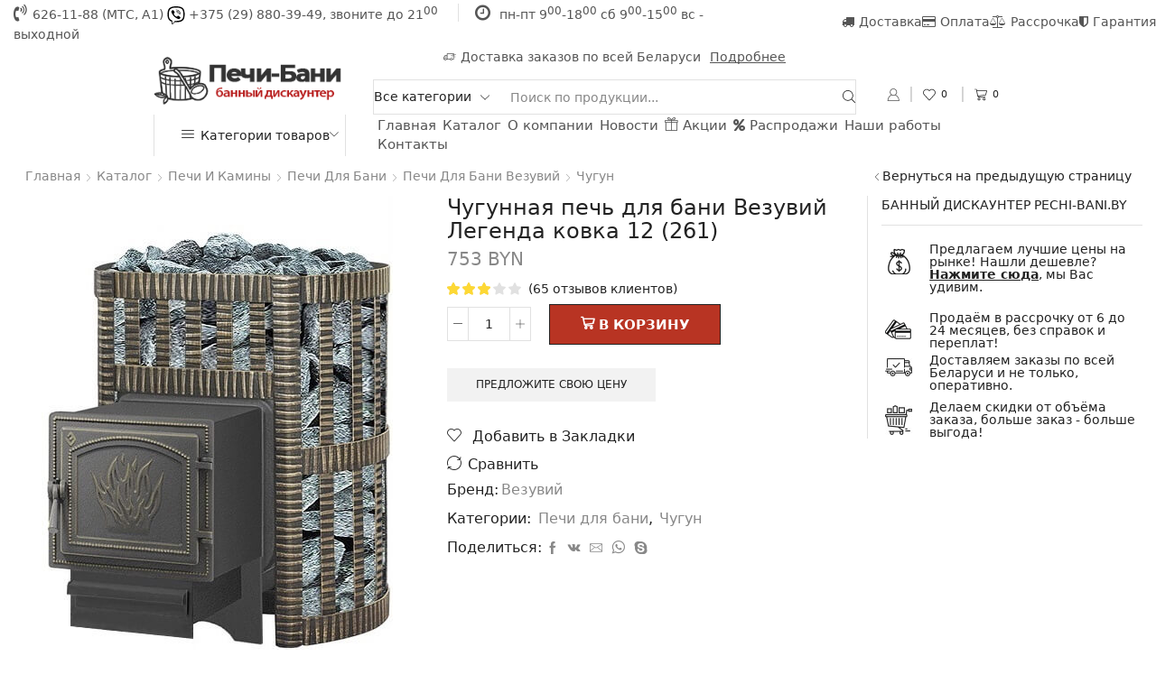

--- FILE ---
content_type: text/html; charset=UTF-8
request_url: https://pechi-bani.by/shop/pechi-i-kaminy/pechi-dlya-bani/pechi-dlya-bani-vezuvij-pechi-dlya-bani/chugun-pechi-dlya-bani-vezuvij-pechi-dlya-bani/chugunnaya-pech-dlya-bani-vezuvij-legenda-kovka-12-261/
body_size: 58462
content:
<!DOCTYPE html>
<html lang="ru-RU" xmlns="http://www.w3.org/1999/xhtml" prefix="og: http://ogp.me/ns# fb: http://www.facebook.com/2008/fbml" >
<head>
	<meta charset="UTF-8" />
	<meta name="viewport" content="width=device-width, initial-scale=1.0, maximum-scale=1.0, user-scalable=0 "/>
	<script>!function(e,c){e[c]=e[c]+(e[c]&&" ")+"quform-js"}(document.documentElement,"className");</script>				<script>document.documentElement.className = document.documentElement.className + ' yes-js js_active js'</script>
				<title>Чугунная печь для бани Везувий Легенда ковка 12 (261) &#8212; Печи-Бани | Банные печи купить в Гродно</title>
<meta name='robots' content='max-image-preview:large' />
<link rel='dns-prefetch' href='//s.w.org' />
<link rel="alternate" type="application/rss+xml" title="Печи-Бани | Банные печи купить в Гродно &raquo; Лента" href="https://pechi-bani.by/feed/" />
<link rel="alternate" type="application/rss+xml" title="Печи-Бани | Банные печи купить в Гродно &raquo; Лента комментариев" href="https://pechi-bani.by/comments/feed/" />
<link rel="alternate" type="application/rss+xml" title="Печи-Бани | Банные печи купить в Гродно &raquo; Лента комментариев к &laquo;Чугунная печь для бани Везувий Легенда ковка 12 (261)&raquo;" href="https://pechi-bani.by/shop/pechi-i-kaminy/pechi-dlya-bani/pechi-dlya-bani-vezuvij-pechi-dlya-bani/chugun-pechi-dlya-bani-vezuvij-pechi-dlya-bani/chugunnaya-pech-dlya-bani-vezuvij-legenda-kovka-12-261/feed/" />
<link rel='stylesheet' id='wp-block-library-css'  href='https://pechi-bani.by/wp-includes/css/dist/block-library/style.min.css' type='text/css' media='all' />
<link rel='stylesheet' id='wc-blocks-vendors-style-css'  href='https://pechi-bani.by/wp-content/plugins/woocommerce/packages/woocommerce-blocks/build/wc-blocks-vendors-style.css' type='text/css' media='all' />
<link rel='stylesheet' id='wc-blocks-style-css'  href='https://pechi-bani.by/wp-content/plugins/woocommerce/packages/woocommerce-blocks/build/wc-blocks-style.css' type='text/css' media='all' />
<link rel='stylesheet' id='jquery-selectBox-css'  href='https://pechi-bani.by/wp-content/plugins/yith-woocommerce-wishlist/assets/css/jquery.selectBox.css' type='text/css' media='all' />
<link rel='stylesheet' id='yith-wcwl-font-awesome-css'  href='https://pechi-bani.by/wp-content/plugins/yith-woocommerce-wishlist/assets/css/font-awesome.css' type='text/css' media='all' />
<link rel='stylesheet' id='woocommerce_prettyPhoto_css-css'  href='//pechi-bani.by/wp-content/plugins/woocommerce/assets/css/prettyPhoto.css' type='text/css' media='all' />
<link rel='stylesheet' id='yith-wcwl-main-css'  href='https://pechi-bani.by/wp-content/plugins/yith-woocommerce-wishlist/assets/css/style.css' type='text/css' media='all' />
<link rel='stylesheet' id='contact-form-7-css'  href='https://pechi-bani.by/wp-content/plugins/contact-form-7/includes/css/styles.css' type='text/css' media='all' />
<link rel='stylesheet' id='wcj-offer-price-css'  href='https://pechi-bani.by/wp-content/plugins/woocommerce-jetpack/includes/css/wcj-offer-price.css' type='text/css' media='all' />
<style id='woocommerce-inline-inline-css' type='text/css'>
.woocommerce form .form-row .required { visibility: visible; }
</style>
<link rel='stylesheet' id='quform-css'  href='https://pechi-bani.by/wp-content/plugins/quform/cache/quform.css' type='text/css' media='all' />
<link rel='stylesheet' id='jquery-colorbox-css'  href='https://pechi-bani.by/wp-content/plugins/yith-woocommerce-compare/assets/css/colorbox.css' type='text/css' media='all' />
<link rel='stylesheet' id='etheme-parent-style-css'  href='https://pechi-bani.by/wp-content/themes/xstore/xstore.min.css' type='text/css' media='all' />
<link rel='stylesheet' id='child-style-css'  href='https://pechi-bani.by/wp-content/themes/pechi-bani-child/style.css' type='text/css' media='all' />
<!--[if lt IE 9]>
<link rel='stylesheet' id='vc_lte_ie9-css'  href='https://pechi-bani.by/wp-content/plugins/js_composer/assets/css/vc_lte_ie9.min.css' type='text/css' media='screen' />
<![endif]-->
<link rel='stylesheet' id='etheme-wpb-style-css'  href='https://pechi-bani.by/wp-content/themes/xstore/css/wpb.min.css' type='text/css' media='all' />
<link rel='stylesheet' id='js_composer_front-css'  href='https://pechi-bani.by/wp-content/plugins/js_composer/assets/css/js_composer.min.css' type='text/css' media='all' />
<link rel='stylesheet' id='etheme-sidebar-css'  href='https://pechi-bani.by/wp-content/themes/xstore/css/modules/layout/sidebar.min.css' type='text/css' media='all' />
<link rel='stylesheet' id='etheme-breadcrumbs-css'  href='https://pechi-bani.by/wp-content/themes/xstore/css/modules/breadcrumbs.min.css' type='text/css' media='all' />
<link rel='stylesheet' id='etheme-back-top-css'  href='https://pechi-bani.by/wp-content/themes/xstore/css/modules/back-top.min.css' type='text/css' media='all' />
<link rel='stylesheet' id='etheme-woocommerce-css'  href='https://pechi-bani.by/wp-content/themes/xstore/css/modules/woocommerce/global.min.css' type='text/css' media='all' />
<link rel='stylesheet' id='etheme-woocommerce-archive-css'  href='https://pechi-bani.by/wp-content/themes/xstore/css/modules/woocommerce/archive.min.css' type='text/css' media='all' />
<link rel='stylesheet' id='etheme-swatches-style-css'  href='https://pechi-bani.by/wp-content/themes/xstore/css/swatches.min.css' type='text/css' media='all' />
<link rel='stylesheet' id='etheme-single-product-css'  href='https://pechi-bani.by/wp-content/themes/xstore/css/modules/woocommerce/single-product/single-product.min.css' type='text/css' media='all' />
<link rel='stylesheet' id='etheme-single-product-elements-css'  href='https://pechi-bani.by/wp-content/themes/xstore/css/modules/woocommerce/single-product/single-product-elements.min.css' type='text/css' media='all' />
<link rel='stylesheet' id='etheme-yith-compare-css'  href='https://pechi-bani.by/wp-content/themes/xstore/css/modules/woocommerce/yith-compare.min.css' type='text/css' media='all' />
<link rel='stylesheet' id='etheme-star-rating-css'  href='https://pechi-bani.by/wp-content/themes/xstore/css/modules/star-rating.min.css' type='text/css' media='all' />
<link rel='stylesheet' id='etheme-comments-css'  href='https://pechi-bani.by/wp-content/themes/xstore/css/modules/comments.min.css' type='text/css' media='all' />
<link rel='stylesheet' id='etheme-single-post-meta-css'  href='https://pechi-bani.by/wp-content/themes/xstore/css/modules/blog/single-post/meta.min.css' type='text/css' media='all' />
<link rel='stylesheet' id='etheme-contact-forms-css'  href='https://pechi-bani.by/wp-content/themes/xstore/css/modules/contact-forms.min.css' type='text/css' media='all' />
<style id='xstore-icons-font-inline-css' type='text/css'>
@font-face {
				  font-family: 'xstore-icons';
				  src:
				    url('https://pechi-bani.by/wp-content/themes/xstore/fonts/xstore-icons-light.ttf') format('truetype'),
				    url('https://pechi-bani.by/wp-content/themes/xstore/fonts/xstore-icons-light.woff2') format('woff2'),
				    url('https://pechi-bani.by/wp-content/themes/xstore/fonts/xstore-icons-light.woff') format('woff'),
				    url('https://pechi-bani.by/wp-content/themes/xstore/fonts/xstore-icons-light.svg#xstore-icons') format('svg');
				  font-weight: normal;
				  font-style: normal;
				  font-display: swap;
				}
</style>
<link rel='stylesheet' id='etheme-header-menu-css'  href='https://pechi-bani.by/wp-content/themes/xstore/css/modules/layout/header/parts/menu.min.css' type='text/css' media='all' />
<link rel='stylesheet' id='etheme-header-search-css'  href='https://pechi-bani.by/wp-content/themes/xstore/css/modules/layout/header/parts/search.min.css' type='text/css' media='all' />
<link rel='stylesheet' id='etheme-all-departments-menu-css'  href='https://pechi-bani.by/wp-content/themes/xstore/css/modules/layout/header/parts/all-departments-menu.min.css' type='text/css' media='all' />
<link rel='stylesheet' id='xstore-kirki-styles-css'  href='https://pechi-bani.by/wp-content/uploads/xstore/kirki-styles.css' type='text/css' media='all' />
<link rel='stylesheet' id='mpc-massive-style-css'  href='https://pechi-bani.by/wp-content/plugins/mpc-massive/assets/css/mpc-styles.css' type='text/css' media='all' />
<script type='text/javascript' src='https://pechi-bani.by/wp-includes/js/jquery/jquery.min.js' id='jquery-core-js'></script>
<script type='text/javascript' defer='defer' src='https://pechi-bani.by/wp-includes/js/jquery/jquery-migrate.min.js' id='jquery-migrate-js'></script>
<script type='text/javascript' defer='defer' src='https://pechi-bani.by/wp-content/plugins/woocommerce/assets/js/jquery-blockui/jquery.blockUI.min.js' id='jquery-blockui-js'></script>
<script type='text/javascript' id='wc-add-to-cart-js-extra'>
/* <![CDATA[ */
var wc_add_to_cart_params = {"ajax_url":"\/wp-admin\/admin-ajax.php","wc_ajax_url":"\/?wc-ajax=%%endpoint%%","i18n_view_cart":"\u041f\u0440\u043e\u0441\u043c\u043e\u0442\u0440 \u043a\u043e\u0440\u0437\u0438\u043d\u044b","cart_url":"https:\/\/pechi-bani.by\/cart\/","is_cart":"","cart_redirect_after_add":"no"};
/* ]]> */
</script>
<script type='text/javascript' defer='defer' src='https://pechi-bani.by/wp-content/plugins/woocommerce/assets/js/frontend/add-to-cart.min.js' id='wc-add-to-cart-js'></script>
<script type='text/javascript' defer='defer' src='https://pechi-bani.by/wp-content/plugins/js_composer/assets/js/vendors/woocommerce-add-to-cart.js' id='vc_woocommerce-add-to-cart-js-js'></script>
<script type='text/javascript' id='etheme-js-extra'>
/* <![CDATA[ */
var etConfig = {"noresults":"\u0420\u0435\u0437\u0443\u043b\u044c\u0442\u0430\u0442\u044b \u043d\u0435 \u043d\u0430\u0439\u0434\u0435\u043d\u044b!","successfullyAdded":"\u0422\u043e\u0432\u0430\u0440 \u0434\u043e\u0431\u0430\u0432\u043b\u0435\u043d.","successfullyCopied":"Copied to clipboard","checkCart":"\u041f\u043e\u0436\u0430\u043b\u0443\u0439\u0441\u0442\u0430, \u043f\u0440\u043e\u0432\u0435\u0440\u044c\u0442\u0435<a href='https:\/\/pechi-bani.by\/cart\/'>\u043a\u043e\u0440\u0437\u0438\u043d\u0430.<\/a>","contBtn":"\u041f\u0440\u043e\u0434\u043e\u043b\u0436\u0438\u0442\u044c \u043f\u043e\u043a\u0443\u043f\u043a\u0438","checkBtn":"\u041a\u0443\u043f\u0438\u0442\u044c","ajaxProductAddedNotify":{"type":"alert","linked_products_type":"upsell"},"variationGallery":"","quickView":{"type":"popup","position":"right","layout":"default","variationGallery":"","css":"        <link rel=\"stylesheet\" id=\"etheme-skeleton-css\" href=\"https:\/\/pechi-bani.by\/wp-content\/themes\/xstore\/css\/modules\/skeleton.min.css?ver=1.0\" type=\"text\/css\" media=\"all\" \/>                 <link rel=\"stylesheet\" id=\"etheme-single-product-css\" href=\"https:\/\/pechi-bani.by\/wp-content\/themes\/xstore\/css\/modules\/woocommerce\/single-product\/single-product.min.css?ver=1.0\" type=\"text\/css\" media=\"all\" \/>                 <link rel=\"stylesheet\" id=\"etheme-single-product-elements-css\" href=\"https:\/\/pechi-bani.by\/wp-content\/themes\/xstore\/css\/modules\/woocommerce\/single-product\/single-product-elements.min.css?ver=1.0\" type=\"text\/css\" media=\"all\" \/>                 <link rel=\"stylesheet\" id=\"etheme-single-post-meta-css\" href=\"https:\/\/pechi-bani.by\/wp-content\/themes\/xstore\/css\/modules\/blog\/single-post\/meta.min.css?ver=1.0\" type=\"text\/css\" media=\"all\" \/>         "},"popupAddedToCart":{"css":"        <link rel=\"stylesheet\" id=\"etheme-skeleton-css\" href=\"https:\/\/pechi-bani.by\/wp-content\/themes\/xstore\/css\/modules\/skeleton.min.css?ver=1.0\" type=\"text\/css\" media=\"all\" \/>                 <link rel=\"stylesheet\" id=\"etheme-popup-added-to-cart-css\" href=\"https:\/\/pechi-bani.by\/wp-content\/themes\/xstore\/css\/modules\/woocommerce\/popup-added-to-cart.min.css?ver=1.0\" type=\"text\/css\" media=\"all\" \/>         "},"builders":{"is_wpbakery":true},"Product":"Products","Pages":"Pages","Post":"Posts","Portfolio":"\u041f\u043e\u0440\u0442\u0444\u043e\u043b\u0438\u043e","Product_found":"{{count}} Products found","Pages_found":"{{count}} Pages found","Post_found":"{{count}} Posts found","Portfolio_found":"{{count}} Portfolio found","show_more":"Show {{count}} more","single_product_builder":"","fancy_select_categories":"","noSuggestionNoticeWithMatches":"\u0420\u0435\u0437\u0443\u043b\u044c\u0442\u0430\u0442\u044b \u043d\u0435 \u043d\u0430\u0439\u0434\u0435\u043d\u044b!<p>No items matched your search {{search_value}}.<\/p>","ajaxurl":"https:\/\/pechi-bani.by\/wp-admin\/admin-ajax.php","woocommerceSettings":{"is_woocommerce":true,"is_swatches":true,"ajax_filters":false,"ajax_pagination":false,"is_single_product_builder":false,"mini_cart_content_quantity_input":false,"widget_show_more_text":"more","sidebar_off_canvas_icon":"<svg version=\"1.1\" width=\"1em\" height=\"1em\" id=\"Layer_1\" xmlns=\"http:\/\/www.w3.org\/2000\/svg\" xmlns:xlink=\"http:\/\/www.w3.org\/1999\/xlink\" x=\"0px\" y=\"0px\" viewBox=\"0 0 100 100\" style=\"enable-background:new 0 0 100 100;\" xml:space=\"preserve\"><path d=\"M94.8,0H5.6C4,0,2.6,0.9,1.9,2.3C1.1,3.7,1.3,5.4,2.2,6.7l32.7,46c0,0,0,0,0,0c1.2,1.6,1.8,3.5,1.8,5.5v37.5c0,1.1,0.4,2.2,1.2,3c0.8,0.8,1.8,1.2,3,1.2c0.6,0,1.1-0.1,1.6-0.3l18.4-7c1.6-0.5,2.7-2.1,2.7-3.9V58.3c0-2,0.6-3.9,1.8-5.5c0,0,0,0,0,0l32.7-46c0.9-1.3,1.1-3,0.3-4.4C97.8,0.9,96.3,0,94.8,0z M61.4,49.7c-1.8,2.5-2.8,5.5-2.8,8.5v29.8l-16.8,6.4V58.3c0-3.1-1-6.1-2.8-8.5L7.3,5.1h85.8L61.4,49.7z\"><\/path><\/svg>","ajax_add_to_cart_archives":true,"cart_url":"https:\/\/pechi-bani.by\/cart\/","cart_redirect_after_add":false,"cart_progress_currency_pos":"right_space","cart_progress_thousand_sep":" ","cart_progress_decimal_sep":".","cart_progress_num_decimals":"0","is_smart_addtocart":""},"notices":{"ajax-filters":"Ajax error: cannot get filters result","post-product":"Ajax error: cannot get post\/product result","products":"Ajax error: cannot get products result","posts":"Ajax error: cannot get posts result","element":"Ajax error: cannot get element result","portfolio":"Ajax error: problem with ajax et_portfolio_ajax action","portfolio-pagination":"Ajax error: problem with ajax et_portfolio_ajax_pagination action","menu":"Ajax error: problem with ajax menu_posts action","noMatchFound":"No matches found","variationGalleryNotAvailable":"Variation Gallery not available on variation id"},"layoutSettings":{"layout":"wide","is_rtl":false,"is_mobile":false,"mobHeaderStart":992,"menu_storage_key":"etheme_0879a27ef3a56f346d598102dbc46908","ajax_dropdowns_from_storage":1},"sidebar":{"closed_pc_by_default":""},"et_global":{"classes":{"skeleton":"skeleton-body","mfp":"et-mfp-opened"},"mobHeaderStart":992}};
/* ]]> */
</script>
<script type='text/javascript' defer='defer' src='https://pechi-bani.by/wp-content/themes/xstore/js/etheme-scripts.min.js' id='etheme-js'></script>
<script type='text/javascript' id='et-woo-swatches-js-extra'>
/* <![CDATA[ */
var sten_wc_params = {"ajax_url":"https:\/\/pechi-bani.by\/wp-admin\/admin-ajax.php","is_customize_preview":"","is_singular_product":"1","add_to_cart_btn_text":"Add  to cart","read_more_btn_text":"Read More","read_more_about_btn_text":"about","read_more_for_btn_text":"for","select_options_btn_text":"Select options","i18n_no_matching_variations_text":"Sorry, no products matched your selection. Please choose a different combination."};
/* ]]> */
</script>
<script type='text/javascript' defer='defer' src='https://pechi-bani.by/wp-content/plugins/et-core-plugin/packages/st-woo-swatches/public/js/frontend.min.js' id='et-woo-swatches-js'></script>
<link rel="https://api.w.org/" href="https://pechi-bani.by/wp-json/" /><link rel="alternate" type="application/json" href="https://pechi-bani.by/wp-json/wp/v2/product/9382" /><link rel="EditURI" type="application/rsd+xml" title="RSD" href="https://pechi-bani.by/xmlrpc.php?rsd" />
<link rel="wlwmanifest" type="application/wlwmanifest+xml" href="https://pechi-bani.by/wp-includes/wlwmanifest.xml" /> 
<meta name="generator" content="WordPress 5.8.12" />
<meta name="generator" content="WooCommerce 5.6.0" />
<link rel="canonical" href="https://pechi-bani.by/shop/pechi-i-kaminy/pechi-dlya-bani/pechi-dlya-bani-vezuvij-pechi-dlya-bani/chugun-pechi-dlya-bani-vezuvij-pechi-dlya-bani/chugunnaya-pech-dlya-bani-vezuvij-legenda-kovka-12-261/" />
<link rel='shortlink' href='https://pechi-bani.by/?p=9382' />
<link rel="alternate" type="application/json+oembed" href="https://pechi-bani.by/wp-json/oembed/1.0/embed?url=https%3A%2F%2Fpechi-bani.by%2Fshop%2Fpechi-i-kaminy%2Fpechi-dlya-bani%2Fpechi-dlya-bani-vezuvij-pechi-dlya-bani%2Fchugun-pechi-dlya-bani-vezuvij-pechi-dlya-bani%2Fchugunnaya-pech-dlya-bani-vezuvij-legenda-kovka-12-261%2F" />
<link rel="alternate" type="text/xml+oembed" href="https://pechi-bani.by/wp-json/oembed/1.0/embed?url=https%3A%2F%2Fpechi-bani.by%2Fshop%2Fpechi-i-kaminy%2Fpechi-dlya-bani%2Fpechi-dlya-bani-vezuvij-pechi-dlya-bani%2Fchugun-pechi-dlya-bani-vezuvij-pechi-dlya-bani%2Fchugunnaya-pech-dlya-bani-vezuvij-legenda-kovka-12-261%2F&#038;format=xml" />
    <link rel="preload" as="font" href="https://pechi-bani.by/wp-content/themes/xstore/fonts/xstore-icons-light.woff?v=8.0.4" type="font/woff" crossorigin>
    <link rel="preload" as="font" href="https://pechi-bani.by/wp-content/themes/xstore/fonts/xstore-icons-light.woff2?v=8.0.4" type="font/woff2" crossorigin>
		<noscript><style>.woocommerce-product-gallery{ opacity: 1 !important; }</style></noscript>
	<meta name="generator" content="Powered by WPBakery Page Builder - drag and drop page builder for WordPress."/>
<link rel="icon" href="https://pechi-bani.by/wp-content/uploads/2021/01/cropped-cropped-halloween-fire-icon4-32x32.png" sizes="32x32" />
<link rel="icon" href="https://pechi-bani.by/wp-content/uploads/2021/01/cropped-cropped-halloween-fire-icon4-192x192.png" sizes="192x192" />
<link rel="apple-touch-icon" href="https://pechi-bani.by/wp-content/uploads/2021/01/cropped-cropped-halloween-fire-icon4-180x180.png" />
<meta name="msapplication-TileImage" content="https://pechi-bani.by/wp-content/uploads/2021/01/cropped-cropped-halloween-fire-icon4-270x270.png" />
<style id="kirki-inline-styles"></style><style type="text/css" class="et_custom-css">.header-call-us:before{content:"\f2a0";font-family:'FontAwesome';font-size:19px;margin-right:6px}.header-mail:before{content:"\e93a";font-size:16px;margin-left:18px;border-left:1px solid #e1e1e1;padding-left:18px}.header-advanced .navigation-wrapper{border-top:1px solid #e1e1e1;border-bottom:1px solid #e1e1e1}.thumbnails-list li.thumbnail-item{border:1px solid #e1e1e1;box-sizing:border-box}.vc_tta-color-grey.vc_tta-style-classic .vc_tta-tab a,.vc_tta-color-grey.vc_general .vc_tta-panel-title>a{font-size:1.14rem}.vc_tta-color-grey.vc_tta-style-classic .vc_tta-tab a,.vc_tta-color-grey.vc_general .vc_tta-panel-title>a,.vc_tta-style-classic .vc_tta-panel .vc_tta-panel-heading a span,.products-title{text-transform:capitalize}.pb15{padding-bottom:15px}sup{top:-0.4em}.header-time:before{font-family:'FontAwesome';content:"\f017";font-size:20px;margin-left:18px;border-left:1px solid #e1e1e1;padding-left:18px;margin-right:6px}.fw300{font-weight:300 !important}.wpb_button,.wpb_content_element,ul.wpb_thumbnails-fluid>li{margin-bottom:0 !important}.et-menu-list{margin-bottom:1em}.shop-filters-area .product-categories>li>a{padding:0}.sidebar-widget li a{padding:3px 0}.etheme_widget_brands_filter li{margin-top:5px}.widget_product_categories.sidebar-widget ul li a,.sidebar-widget ul li a{color:#232323}.shop-filters.filters-opened{border-bottom:1px solid #e6e6e6}@media (min-width:481px) and (max-width:767px){.et-offer{font-size:9px !important}}@media (max-width:480px){.et-offer{font-size:9px !important}}.swiper-custom-right:not(.et-swiper-elementor-nav),.swiper-custom-left:not(.et-swiper-elementor-nav){background:transparent !important}.header-main-menu2.et_element-top-level .menu{margin-right:-15px;margin-left:-15px}@media only screen and (max-width:992px){.header-wrapper,.site-header-vertical{display:none}}@media only screen and (min-width:993px){.mobile-header-wrapper{display:none}}.swiper-container{width:auto}.content-product .product-content-image img{width:100%}</style><noscript><style> .wpb_animate_when_almost_visible { opacity: 1; }</style></noscript><style type="text/css" data-type="et_vc_shortcodes-custom-css">@media only screen and (max-width: 1199px) and (min-width: 769px) { div.et-md-no-bg { background-image: none !important; } }@media only screen and (max-width: 768px) and (min-width: 480px) { div.et-sm-no-bg { background-image: none !important; } }@media only screen and (max-width: 480px) {div.et-xs-no-bg { background-image: none !important; }}</style><style id="yellow-pencil">
/*
	The following CSS codes are created by the YellowPencil plugin.
	https://yellowpencil.waspthemes.com/
*/
.secondary-menu-wrapper .menu .item-link{line-height:1.3em;padding-right:5px;padding-top:6px;padding-bottom:6px;}.header-wrapper .header-secondary-menu .menu{padding-bottom:15px !important;}.et_b_wishlist-dropdown .buttons a{font-size:15px;}.cart_list .buttons a{font-size:15px;}.header-wrapper .et_column .connect-block-element-ochYn{padding-top:35px;}.header-top .et-wrap-columns{padding-left:15px;padding-right:15px;}.mc4wp-form-fields p input[type=submit]{font-size:14px;}.main-products-loop .product .price{font-size:17px;font-weight:500;}.vc_custom_1572342723438 header a{font-weight:600;}.vc_custom_1572342899685 header h2.vc_custom_heading{font-weight:600;}.vc_custom_1572342723438 header h4.vc_custom_heading{line-height:1.4em;}.vc_custom_1572342899685 header h4.vc_custom_heading{line-height:1.4em;}.header-wrapper .vc_custom_1533904661174 h2{max-width:203px;}.header-wrapper .header-bottom .pos-static .item-link{padding-left:1px;padding-right:1px;}.header-wrapper .vc_custom_1573484995317 h2{max-width:190px;}.shop-filters-area .current-cat a{padding-top:3px;padding-bottom:3px;}.shop-filters-area .sidebar-widget .product-categories > .opened > a{padding-bottom:0px;}@media (max-width:1300px){.vc_custom_1572889285330 .wpb_wrapper img{max-width:50px;}.vc_custom_1572894492001 .wpb_wrapper img{max-width:50px;}.vc_custom_1572894499625 .wpb_wrapper img{max-width:50px;}}@media (max-width:1200px){.header-wrapper .et_column .connect-block-element-ochYn{padding-left:0px;width:180px;}.header-secondary-menu .secondary-menu-wrapper .secondary-title{padding-left:10px;padding-right:8px;}.vc_custom_1538668342330 .wpb_wrapper h4{font-size:19px !important;}.vc_custom_1538668394560 .mpc-column .vc_custom_1572553315758{font-size:19px !important;}}@media (max-width:1035px){.header-wrapper .et_column .connect-block-element-ochYn{width:170px;}}@media (max-width:991px){.vc_custom_1572889285330 .wpb_wrapper img{max-width:35px;}.vc_custom_1572894492001 .wpb_wrapper img{max-width:35px;}.vc_custom_1572894499625 .wpb_wrapper img{max-width:35px;}}@media (max-width:767px){.vc_custom_1572889285330 .wpb_wrapper img{max-width:60px;}.vc_custom_1572894492001 .wpb_wrapper img{max-width:60px;}.vc_custom_1572894499625 .wpb_wrapper img{max-width:60px;}}@media (max-width:380px){.et-off-canvas .active .et-socials{margin-left:70px;}}@media (min-width:320px){.et-off-canvas .active .et-socials{margin-left:55px;}.et_b-tabs-wrapper .menu .item-link{height:35px;}.mobile-header-wrapper .pos-static .active .et-socials{font-size:24px !important;}.et-off-canvas .et_element > .flex-wrap{margin-bottom:30px;padding-bottom:30px;}.et_b-tabs-wrapper .menu .fa-percent{padding-right:5px;}}@media (min-width:371px){.et-off-canvas .active .et-socials{padding-top:-10px;}}@media (min-width:993px){.header-wrapper .header-bottom .pos-static .item-link{padding-left:0px;padding-right:0px;font-size:14px;}}@media (min-width:1200px){.vc_custom_1572894492001 .wpb_wrapper img{min-width:50px;}.vc_custom_1572889285330 .wpb_wrapper img{min-width:50px;}.vc_custom_1572894499625 .wpb_wrapper img{min-width:50px;}.header-wrapper .header-bottom .pos-static .item-link{padding-left:5px;padding-right:2px;font-size:15px;}}.page-wrapper .cart .single_add_to_cart_button{font-size:15px;background-color:rgb(184,52,35);font-weight:600;}.quform-support-page-caching .quform-ajax-initialized .quform-form-inner{width:100%;}@media (max-width:791px){.fancybox-overlay .fancybox-opened .fancybox-skin .fancybox-outer .fancybox-inner .quform-support-page-caching .quform-ajax-initialized .quform-form-inner{width:30% !important;}}@media (min-width:782px){.fancybox-overlay .fancybox-opened .fancybox-skin .fancybox-outer .fancybox-inner .quform-support-page-caching .quform-ajax-initialized .quform-form-inner{width:100% !important;}.fancybox-overlay .fancybox-opened{min-width:300px;}}
</style><style type="text/css">
			.wcj-offer-price-modal-content {
				width: 80%;
			}
			.wcj-offer-modal-header {
				background-color: #b14343;
				color: #ffffff;
			}
			.wcj-offer-modal-header h1, .wcj-offer-modal-header h2, .wcj-offer-modal-header h3, .wcj-offer-modal-header h4, .wcj-offer-modal-header h5, .wcj-offer-modal-header h6 {
				color: #ffffff;
			}
			.wcj-offer-price-modal-footer {
				background-color: #dc4141;
				color: #ffffff;
			}
			.wcj-offer-price-modal-footer h1, .wcj-offer-price-modal-footer h2, .wcj-offer-price-modal-footer h3, .wcj-offer-price-modal-footer h4, .wcj-offer-price-modal-footer h5, .wcj-offer-price-modal-footer h6 {
				color: #ffffff;
			}
		</style></head>
<body class="product-template-default single single-product postid-9382 theme-xstore non-logged-in woocommerce woocommerce-page woocommerce-no-js et_cart-type-2 et_b_dt_header-not-overlap et_b_mob_header-not-overlap breadcrumbs-type-left2 wide et-preloader-off et-catalog-off  sticky-message-on global-product-name-on et-secondary-menu-on et-secondary-visibility-opened et-secondary-on-home et-enable-swatch wpb-js-composer js-comp-ver-6.0.5 vc_responsive" data-mode="light">



<div class="template-container">

		<div class="template-content">
		<div class="page-wrapper">
			<header id="header" class="site-header sticky"  data-type="sticky"><div class="header-wrapper">

<div class="header-top-wrapper ">
	<div class="header-top" data-title="Header top">
		<div class="et-row-container">
			<div class="et-wrap-columns flex align-items-center">
		
		
        <div class="et_column et_col-xs-8 et_col-xs-offset-0 pos-static">
			

<style>                .connect-block-element-VF3id {
                    --connect-block-space: 5px;
                    margin: 0 -5px;
                }
                .et_element.connect-block-element-VF3id > div,
                .et_element.connect-block-element-VF3id > form.cart {
                    margin: 0 5px;
                }
                                    .et_element.connect-block-element-VF3id > .et_b_header-widget > div, 
                    .et_element.connect-block-element-VF3id > .et_b_header-widget > ul {
                        margin-left: 5px;
                        margin-right: 5px;
                    }
                    .et_element.connect-block-element-VF3id .widget_nav_menu .menu > li > a {
                        margin: 0 5px                    }
/*                    .et_element.connect-block-element-VF3id .widget_nav_menu .menu .menu-item-has-children > a:after {
                        right: 5px;
                    }*/
                </style><div class="et_element et_connect-block flex flex-row connect-block-element-VF3id align-items-center justify-content-start">

<div class="et_element et_b_header-html_block header-html_block1" ><span class="header-call-us"></span>626-11-88 (МТС, А1) <noscript><img src="/wp-content/uploads/2019/10/viber.svg" width="20" height="22" alt="viber pechi-bani"></noscript><img class="lazyload" src='data:image/svg+xml,%3Csvg%20xmlns=%22http://www.w3.org/2000/svg%22%20viewBox=%220%200%2020%2022%22%3E%3C/svg%3E' data-src="/wp-content/uploads/2019/10/viber.svg" width="20" height="22" alt="viber pechi-bani"> +375 (29) 880-39-49, звоните до 21<sup>00</sup>  <span class="header-time"> пн-пт 9<sup>00</sup>-18<sup>00</sup> сб 9<sup>00</sup>-15<sup>00</sup> вс - выходной </span></div>

</div>        </div>
	
		
		
        <div class="et_column et_col-xs-4 et_col-xs-offset-0 pos-static">
			

<div class="et_element et_b_header-menu header-main-menu2 flex align-items-center menu-items-underline  justify-content-end et_element-top-level" >
	<div class="menu-main-container"><ul id="menu-verhnee-sprava-1" class="menu"><li id="menu-item-8781" class="menu-item menu-item-type-post_type menu-item-object-page menu-item-8781 item-level-0 item-design-dropdown columns-2"><a href="https://pechi-bani.by/dostavka/" class="item-link"><i class="fa fa-truck"></i>Доставка</a></li>
<li id="menu-item-8779" class="menu-item menu-item-type-post_type menu-item-object-page menu-item-8779 item-level-0 item-design-dropdown columns-2"><a href="https://pechi-bani.by/oplata/" class="item-link"><i class="fa fa-credit-card"></i>Оплата</a></li>
<li id="menu-item-8780" class="menu-item menu-item-type-post_type menu-item-object-page menu-item-8780 item-level-0 item-design-dropdown columns-2"><a href="https://pechi-bani.by/rassrochka/" class="item-link"><i class="fa fa-balance-scale"></i>Рассрочка</a></li>
<li id="menu-item-8778" class="menu-item menu-item-type-post_type menu-item-object-page menu-item-8778 item-level-0 item-design-dropdown columns-2"><a href="https://pechi-bani.by/garantiya/" class="item-link"><i class="fa fa-shield"></i>Гарантия</a></li>
</ul></div></div>

        </div>
	</div>		</div>
	</div>
</div>

<div class="header-main-wrapper ">
	<div class="header-main" data-title="Header main">
		<div class="et-row-container et-container">
			<div class="et-wrap-columns flex align-items-center">
		
		
        <div class="et_column et_col-xs-3 et_col-xs-offset-0">
			

    <div class="et_element et_b_header-logo align-start mob-align-center et_element-top-level" >
        <a href="https://pechi-bani.by">
            <span><noscript><img width="260" height="95" src="https://pechi-bani.by/wp-content/uploads/2019/10/logo-pechi-bani-4.png" class="et_b_header-logo-img" alt="" srcset="https://pechi-bani.by/wp-content/uploads/2019/10/logo-pechi-bani-4.png " 2x /></noscript><img width="260" height="95" src='data:image/svg+xml,%3Csvg%20xmlns=%22http://www.w3.org/2000/svg%22%20viewBox=%220%200%20260%2095%22%3E%3C/svg%3E' data-src="https://pechi-bani.by/wp-content/uploads/2019/10/logo-pechi-bani-4.png" class="lazyload et_b_header-logo-img" alt="" data-srcset="https://pechi-bani.by/wp-content/uploads/2019/10/logo-pechi-bani-4.png " 2x /></span>            
            <span class="fixed"><noscript><img width="260" height="95" src="https://pechi-bani.by/wp-content/uploads/2019/10/logo-pechi-bani-4.png" class="et_b_header-logo-img" alt="" srcset="https://pechi-bani.by/wp-content/uploads/2019/10/logo-pechi-bani-4.png 2x" /></noscript><img width="260" height="95" src='data:image/svg+xml,%3Csvg%20xmlns=%22http://www.w3.org/2000/svg%22%20viewBox=%220%200%20260%2095%22%3E%3C/svg%3E' data-src="https://pechi-bani.by/wp-content/uploads/2019/10/logo-pechi-bani-4.png" class="lazyload et_b_header-logo-img" alt="" data-srcset="https://pechi-bani.by/wp-content/uploads/2019/10/logo-pechi-bani-4.png 2x" /></span>            
        </a>
    </div>

        </div>
	
		
		
        <div class="et_column et_col-xs-7 et_col-xs-offset-0 pos-static">
			

<style>                .connect-block-element-87wKT {
                    --connect-block-space: 5px;
                    margin: -5px 0;
                }
                .et_element.connect-block-element-87wKT > div,
                .et_element.connect-block-element-87wKT > form.cart {
                    margin: 5px 0;
                }
                                    .et_element.connect-block-element-87wKT > .et_b_header-widget > div, 
                    .et_element.connect-block-element-87wKT > .et_b_header-widget > ul {
                        margin-top: 5px;
                        margin-bottom: 5px;
                    }
                </style><div class="et_element et_connect-block flex flex-col connect-block-element-87wKT align-items-center justify-content-center">

<div class="et_promo_text_carousel swiper-entry pos-relative arrows-hovered ">
	<div class="swiper-container stop-on-hover et_element" data-loop="true" data-speed="500" data-breakpoints="1" data-xs-slides="1" data-sm-slides="1" data-md-slides="1" data-lt-slides="1" data-slides-per-view="1" data-slides-per-group="1"  data-autoplay='4000'>
		<div class="header-promo-text et-promo-text-carousel swiper-wrapper">
							<div class="swiper-slide flex justify-content-center align-items-center">
					<span class="et_b-icon"><svg version="1.1" xmlns="http://www.w3.org/2000/svg" width="1em" height="1em" viewBox="0 0 24 24"><path d="M23.448 7.248h-3.24v-1.032c0-0.528-0.432-0.96-0.96-0.96h-11.784c-0.528 0-0.96 0.432-0.96 0.96v2.304h-3.048c0 0 0 0 0 0-0.192 0-0.384 0.096-0.48 0.264l-1.56 2.736h-0.864c-0.312 0-0.552 0.24-0.552 0.552v4.416c0 0.288 0.24 0.552 0.552 0.552h1.032c0.264 1.032 1.176 1.728 2.208 1.728 0.144 0 0.288-0.024 0.432-0.048 0.888-0.168 1.584-0.816 1.8-1.68h1.032c0.048 0 0.12-0.024 0.168-0.024 0.072 0.024 0.168 0.024 0.24 0.024h5.040c0.288 1.176 1.44 1.92 2.64 1.68 0.888-0.168 1.584-0.816 1.8-1.68h2.328c0.528 0 0.96-0.432 0.96-0.96v-3.48h2.4c0.312 0 0.552-0.24 0.552-0.552s-0.24-0.552-0.552-0.552h-2.4v-1.032h0.288c0.312 0 0.552-0.24 0.552-0.552s-0.24-0.552-0.552-0.552h-0.288v-1.032h3.24c0.312 0 0.552-0.24 0.552-0.552-0.024-0.288-0.264-0.528-0.576-0.528zM16.848 7.8c0 0.312 0.24 0.552 0.552 0.552h1.728v1.032h-4.68c-0.312 0-0.552 0.24-0.552 0.552s0.24 0.552 0.552 0.552h4.656v1.032h-2.568c-0.144 0-0.288 0.048-0.384 0.168-0.096 0.096-0.168 0.24-0.168 0.384 0 0.312 0.24 0.552 0.552 0.552h2.544v3.312h-2.16c-0.144-0.552-0.456-1.008-0.936-1.344-0.504-0.336-1.104-0.48-1.704-0.36-0.888 0.168-1.584 0.816-1.8 1.68l-4.92-0.024 0.024-9.552 11.496 0.024v0.888h-1.728c-0.264 0-0.504 0.24-0.504 0.552zM14.712 15.288c0.648 0 1.2 0.528 1.2 1.2 0 0.648-0.528 1.2-1.2 1.2-0.648 0-1.2-0.528-1.2-1.2 0.024-0.672 0.552-1.2 1.2-1.2zM3.792 15.288c0.648 0 1.2 0.528 1.2 1.2 0 0.648-0.528 1.2-1.2 1.2s-1.2-0.528-1.2-1.2c0.024-0.672 0.552-1.2 1.2-1.2zM6.48 12.6v3.312h-0.48c-0.144-0.552-0.456-1.008-0.936-1.344-0.504-0.336-1.104-0.48-1.704-0.36-0.888 0.168-1.584 0.816-1.8 1.68h-0.48v-3.288h5.4zM6.48 9.624v1.896h-3.792l1.080-1.872h2.712z"></path></svg></span>					<span class="text-nowrap">Доставка заказов по всей Беларуси</span>
																<a class="text-nowrap" href="/dostavka/">Подробнее</a>
									</div>
							<div class="swiper-slide flex justify-content-center align-items-center">
					<span class="et_b-icon"><svg version="1.1" xmlns="http://www.w3.org/2000/svg" width="1em" height="1em" viewBox="0 0 24 24"><path d="M12 0c-6.624 0-12 5.376-12 12s5.376 12 12 12 12-5.376 12-12-5.376-12-12-12zM12 22.728c-5.904 0-10.728-4.8-10.728-10.728s4.824-10.728 10.728-10.728 10.728 4.8 10.728 10.728-4.824 10.728-10.728 10.728zM18.312 7.848c-0.168-0.024-0.36 0.048-0.48 0.168l-7.608 7.368-4.056-4.176c-0.12-0.12-0.312-0.192-0.504-0.192-0.168 0-0.336 0.072-0.432 0.216-0.24 0.288-0.24 0.696 0 0.888l4.512 4.656c0.12 0.12 0.288 0.192 0.456 0.192s0.312-0.072 0.432-0.192l8.040-7.824c0.12-0.12 0.192-0.312 0.192-0.504 0-0.168-0.072-0.312-0.192-0.408-0.072-0.12-0.216-0.192-0.36-0.192z"></path></svg></span>					<span class="text-nowrap">Нашли дешевле? Сделаем еще дешевле!</span>
																<a class="text-nowrap" href="/akczii/akcziya-nashli-deshevle/">Подробнее</a>
									</div>
					</div>
					</div>
</div>



<div class="et_element et_b_header-search flex align-items-center   et-content-right justify-content-center mob-justify-content- flex-basis-full et_element-top-level et-content-dropdown" >
		
	    
        <form action="https://pechi-bani.by/" role="search" data-min="3" data-tabs="0" class="ajax-search-form  ajax-with-suggestions input-input " method="get">
			
                <div class="input-row flex align-items-center " data-search-mode="dark">
                    					<select style="max-width: calc(122px + 1.4em)"  name='product_cat' id='product_cat-899' class='postform' >
	<option value='0' selected='selected'>Все категории</option>
	<option class="level-0" value="vse-dlya-bani">Все для бани</option>
	<option class="level-0" value="dymohody">Дымоходы и элементы</option>
	<option class="level-1" value="setki-dlya-kamnej">&nbsp;&nbsp;&nbsp;Сетки для камней</option>
	<option class="level-0" value="kaminnoe-i-pechnoe-lityo">Каминное и печное литьё</option>
	<option class="level-0" value="pechi-dlya-bani-kronos">Печи для бани Kronos</option>
	<option class="level-0" value="pechi-dlya-bani-vezuvij">Печи для бани Везувий</option>
	<option class="level-1" value="stal">&nbsp;&nbsp;&nbsp;Сталь</option>
	<option class="level-1" value="chugun">&nbsp;&nbsp;&nbsp;Чугун</option>
	<option class="level-0" value="pechi-dlya-bani-grejvari">Печи для бани Грейвари</option>
	<option class="level-0" value="pechi-dlya-bani-meta-bel">Печи для бани Мета-Бел</option>
	<option class="level-1" value="kompakt">&nbsp;&nbsp;&nbsp;Компакт</option>
	<option class="level-1" value="osa">&nbsp;&nbsp;&nbsp;Оса</option>
	<option class="level-0" value="pechi-i-kaminy">Печи и камины</option>
	<option class="level-1" value="pechi-dlya-bani">&nbsp;&nbsp;&nbsp;Печи для бани</option>
	<option class="level-2" value="drovyanye-pechi">&nbsp;&nbsp;&nbsp;&nbsp;&nbsp;&nbsp;Дровяные печи</option>
	<option class="level-2" value="pechi-dlya-bani-comfortprom">&nbsp;&nbsp;&nbsp;&nbsp;&nbsp;&nbsp;Печи для бани ComfortProm</option>
	<option class="level-3" value="stal-pechi-dlya-bani-comfortprom">&nbsp;&nbsp;&nbsp;&nbsp;&nbsp;&nbsp;&nbsp;&nbsp;&nbsp;Сталь</option>
	<option class="level-3" value="chugun-pechi-dlya-bani-comfortprom">&nbsp;&nbsp;&nbsp;&nbsp;&nbsp;&nbsp;&nbsp;&nbsp;&nbsp;Чугун</option>
	<option class="level-2" value="pechi-dlya-bani-kronos-pechi-dlya-bani">&nbsp;&nbsp;&nbsp;&nbsp;&nbsp;&nbsp;Печи для бани Kronos</option>
	<option class="level-2" value="pechi-dlya-bani-vezuvij-pechi-dlya-bani">&nbsp;&nbsp;&nbsp;&nbsp;&nbsp;&nbsp;Печи для бани Везувий</option>
	<option class="level-3" value="stal-pechi-dlya-bani-vezuvij-pechi-dlya-bani">&nbsp;&nbsp;&nbsp;&nbsp;&nbsp;&nbsp;&nbsp;&nbsp;&nbsp;Сталь</option>
	<option class="level-3" value="chugun-pechi-dlya-bani-vezuvij-pechi-dlya-bani">&nbsp;&nbsp;&nbsp;&nbsp;&nbsp;&nbsp;&nbsp;&nbsp;&nbsp;Чугун</option>
	<option class="level-2" value="pechi-dlya-bani-grejvari-pechi-dlya-bani">&nbsp;&nbsp;&nbsp;&nbsp;&nbsp;&nbsp;Печи для бани Грейвари</option>
	<option class="level-2" value="pechi-dlya-bani-meta-bel-pechi-dlya-bani">&nbsp;&nbsp;&nbsp;&nbsp;&nbsp;&nbsp;Печи для бани Мета-Бел</option>
	<option class="level-3" value="kompakt-pechi-dlya-bani-meta-bel-pechi-dlya-bani">&nbsp;&nbsp;&nbsp;&nbsp;&nbsp;&nbsp;&nbsp;&nbsp;&nbsp;Компакт</option>
	<option class="level-3" value="osa-pechi-dlya-bani-meta-bel-pechi-dlya-bani">&nbsp;&nbsp;&nbsp;&nbsp;&nbsp;&nbsp;&nbsp;&nbsp;&nbsp;Оса</option>
	<option class="level-2" value="pechi-dlya-bani-everest">&nbsp;&nbsp;&nbsp;&nbsp;&nbsp;&nbsp;Печи для бани Эверест</option>
	<option class="level-2" value="pechi-dlya-bani-etna">&nbsp;&nbsp;&nbsp;&nbsp;&nbsp;&nbsp;Печи для бани Этна</option>
	<option class="level-2" value="stalnie-bannie-pechi-comfortprom">&nbsp;&nbsp;&nbsp;&nbsp;&nbsp;&nbsp;Стальные банные печи ComfortProm</option>
	<option class="level-2" value="stalnie-bannie-pechi-everest">&nbsp;&nbsp;&nbsp;&nbsp;&nbsp;&nbsp;Стальные банные печи Эверест</option>
	<option class="level-2" value="stalnye-pechi">&nbsp;&nbsp;&nbsp;&nbsp;&nbsp;&nbsp;Стальные печи</option>
	<option class="level-2" value="chugunnye-bannye-pechi-comfortprom">&nbsp;&nbsp;&nbsp;&nbsp;&nbsp;&nbsp;Чугунные банные печи ComfortProm</option>
	<option class="level-2" value="chugunnye-pechi">&nbsp;&nbsp;&nbsp;&nbsp;&nbsp;&nbsp;Чугунные печи</option>
	<option class="level-2" value="chugunnye-pechi-dlya-bani-kronos-pechi-dlya-bani">&nbsp;&nbsp;&nbsp;&nbsp;&nbsp;&nbsp;Чугунные печи для бани Kronos</option>
	<option class="level-2" value="chugunnye-pechi-dlya-bani-everest">&nbsp;&nbsp;&nbsp;&nbsp;&nbsp;&nbsp;Чугунные печи для бани Эверест</option>
	<option class="level-0" value="pechi-kaminy">Печи-камины</option>
	<option class="level-1" value="pechi-kaminy-viktoriya">&nbsp;&nbsp;&nbsp;Печи-камины Виктория</option>
</select>
                    <label class="screen-reader-text" for="et_b-header-search-input-5">Search input</label>
                    <input type="text" value=""
                           placeholder="Поиск по продукции..." autocomplete="off" class="form-control" id="et_b-header-search-input-5" name="s">
					
					                        <input type="hidden" name="post_type" value="product">
					
                    <input type="hidden" name="et_search" value="true">
					
					                    <span class="buttons-wrapper flex flex-nowrap">
                    <span class="clear flex-inline justify-content-center align-items-center pointer">
                        <span class="et_b-icon">
                        <svg xmlns="http://www.w3.org/2000/svg" width=".7em" height=".7em" viewBox="0 0 24 24"><path d="M13.056 12l10.728-10.704c0.144-0.144 0.216-0.336 0.216-0.552 0-0.192-0.072-0.384-0.216-0.528-0.144-0.12-0.336-0.216-0.528-0.216 0 0 0 0 0 0-0.192 0-0.408 0.072-0.528 0.216l-10.728 10.728-10.704-10.728c-0.288-0.288-0.768-0.288-1.056 0-0.168 0.144-0.24 0.336-0.24 0.528 0 0.216 0.072 0.408 0.216 0.552l10.728 10.704-10.728 10.704c-0.144 0.144-0.216 0.336-0.216 0.552s0.072 0.384 0.216 0.528c0.288 0.288 0.768 0.288 1.056 0l10.728-10.728 10.704 10.704c0.144 0.144 0.336 0.216 0.528 0.216s0.384-0.072 0.528-0.216c0.144-0.144 0.216-0.336 0.216-0.528s-0.072-0.384-0.216-0.528l-10.704-10.704z"></path></svg>
                    </span>
                    </span>
                    <button type="submit" class="search-button flex justify-content-center align-items-center pointer">
                        <span class="et_b-loader"></span>
                    <svg xmlns="http://www.w3.org/2000/svg" width="1em" height="1em" fill="currentColor" viewBox="0 0 24 24"><path d="M23.784 22.8l-6.168-6.144c1.584-1.848 2.448-4.176 2.448-6.576 0-5.52-4.488-10.032-10.032-10.032-5.52 0-10.008 4.488-10.008 10.008s4.488 10.032 10.032 10.032c2.424 0 4.728-0.864 6.576-2.472l6.168 6.144c0.144 0.144 0.312 0.216 0.48 0.216s0.336-0.072 0.456-0.192c0.144-0.12 0.216-0.288 0.24-0.48 0-0.192-0.072-0.384-0.192-0.504zM18.696 10.080c0 4.752-3.888 8.64-8.664 8.64-4.752 0-8.64-3.888-8.64-8.664 0-4.752 3.888-8.64 8.664-8.64s8.64 3.888 8.64 8.664z"></path></svg>                    <span class="screen-reader-text">Search</span></button>
                </span>
                </div>
				
											                <div class="ajax-results-wrapper"></div>
			        </form>
		</div>
</div>        </div>
	
		
		
        <div class="et_column et_col-xs-2 et_col-xs-offset-0 pos-static">
			

<style>                .connect-block-element-ochYn {
                    --connect-block-space: 8px;
                    margin: 0 -8px;
                }
                .et_element.connect-block-element-ochYn > div,
                .et_element.connect-block-element-ochYn > form.cart {
                    margin: 0 8px;
                }
                                    .et_element.connect-block-element-ochYn > .et_b_header-widget > div, 
                    .et_element.connect-block-element-ochYn > .et_b_header-widget > ul {
                        margin-left: 8px;
                        margin-right: 8px;
                    }
                    .et_element.connect-block-element-ochYn .widget_nav_menu .menu > li > a {
                        margin: 0 8px                    }
/*                    .et_element.connect-block-element-ochYn .widget_nav_menu .menu .menu-item-has-children > a:after {
                        right: 8px;
                    }*/
                </style><div class="et_element et_connect-block flex flex-row connect-block-element-ochYn align-items-center justify-content-end">
  

<div class="et_element et_b_header-account flex align-items-center  login-link account-type1 et-content-dropdown et-content-toTop et_element-top-level" >
	
    <a href="https://pechi-bani.by/my-account/" class=" flex full-width align-items-center  justify-content-start mob-justify-content-start currentColor">
			<span class="flex-inline justify-content-center align-items-center flex-wrap">

				                    <span class="et_b-icon">
						<svg version="1.1" xmlns="http://www.w3.org/2000/svg" width="1em" height="1em" viewBox="0 0 24 24"><path d="M16.848 12.168c1.56-1.32 2.448-3.216 2.448-5.232 0-3.768-3.072-6.84-6.84-6.84s-6.864 3.072-6.864 6.84c0 2.016 0.888 3.912 2.448 5.232-4.080 1.752-6.792 6.216-6.792 11.136 0 0.36 0.288 0.672 0.672 0.672h21.072c0.36 0 0.672-0.288 0.672-0.672-0.024-4.92-2.76-9.384-6.816-11.136zM12.432 1.44c3.048 0 5.52 2.472 5.52 5.52 0 1.968-1.056 3.792-2.76 4.776l-0.048 0.024c0 0 0 0-0.024 0-0.048 0.024-0.096 0.048-0.144 0.096h-0.024c-0.792 0.408-1.632 0.624-2.544 0.624-3.048 0-5.52-2.472-5.52-5.52s2.52-5.52 5.544-5.52zM9.408 13.056c0.96 0.48 1.968 0.72 3.024 0.72s2.064-0.24 3.024-0.72c3.768 1.176 6.576 5.088 6.816 9.552h-19.68c0.264-4.44 3.048-8.376 6.816-9.552z"></path></svg>					</span>
				
				
				
			</span>
    </a>
					
                <div class="header-account-content et-mini-content">
					                    <div class="et-content">
												                        <form class="woocommerce-form woocommerce-form-login login " data-tab-name="login" autocomplete="off" method="post"
                              action="https://pechi-bani.by/my-account/">
							
							
                            <p class="woocommerce-form-row woocommerce-form-row--wide form-row form-row-wide">
                                <label for="username">Имя пользователя или email                                    &nbsp;<span class="required">*</span></label>
                                <input type="text" class="woocommerce-Input woocommerce-Input--text input-text"
                                       name="username" id="username"
                                       value=""/>                            </p>
                            <p class="woocommerce-form-row woocommerce-form-row--wide form-row form-row-wide">
                                <label for="password">Пароль&nbsp;<span
                                            class="required">*</span></label>
                                <input class="woocommerce-Input woocommerce-Input--text input-text" type="password"
                                       name="password" id="password" autocomplete="current-password"/>
                            </p>
							
							
                            <a href="https://pechi-bani.by/my-account/lost-password/"
                               class="lost-password">Забыли пароль?</a>

                            <p>
                                <label for="rememberme" class="woocommerce-form__label woocommerce-form__label-for-checkbox inline">
                                    <input class="woocommerce-form__input woocommerce-form__input-checkbox"
                                           name="rememberme" type="checkbox" id="rememberme" value="forever"/>
                                    <span>Запомнить меня</span>
                                </label>
                            </p>

                            <p class="login-submit">
								<input type="hidden" id="woocommerce-login-nonce" name="woocommerce-login-nonce" value="2bf0570466" /><input type="hidden" name="_wp_http_referer" value="/shop/pechi-i-kaminy/pechi-dlya-bani/pechi-dlya-bani-vezuvij-pechi-dlya-bani/chugun-pechi-dlya-bani-vezuvij-pechi-dlya-bani/chugunnaya-pech-dlya-bani-vezuvij-legenda-kovka-12-261/" />                                <button type="submit" class="woocommerce-Button button" name="login"
                                        value="Log in">Log in</button>
                            </p>
							
							
                        </form>
						
						
                    </div>

                </div>
				
	</div>

<span class="et_connect-block-sep"></span>

<div class="et_element et_b_header-wishlist  flex align-items-center wishlist-type1  et-quantity-right et-content-dropdown et-content-toTop et_element-top-level" >
        <a href="https://pechi-bani.by/spisok-zhelanij/" class=" flex flex-wrap full-width align-items-center  justify-content-start mob-justify-content-end et-toggle">
            <span class="flex-inline justify-content-center align-items-center flex-wrap">
                                    <span class="et_b-icon">
                        <span class="et-svg"><svg version="1.1" width="1em" height="1em" xmlns="http://www.w3.org/2000/svg" xmlns:xlink="http://www.w3.org/1999/xlink" x="0px" y="0px" viewBox="0 0 100 100" xml:space="preserve"><path d="M99.5,31.5C98.4,17.2,86.3,5.7,71.9,5.3C63.8,5,55.6,8.5,50,14.5C44.3,8.4,36.4,5,28.1,5.3C13.7,5.7,1.6,17.2,0.5,31.5
                    c-0.1,1.2-0.1,2.5-0.1,3.7c0.2,5.1,2.4,10.2,6.1,14.3l39.2,43.4c1.1,1.2,2.7,1.9,4.3,1.9c1.6,0,3.2-0.7,4.4-1.9l39.1-43.4
                    c3.7-4.1,5.8-9.1,6.1-14.3C99.6,34,99.6,32.7,99.5,31.5z M49.6,89.2L10.5,45.8c-2.8-3.1-4.5-7-4.7-10.9c0-1,0-2,0.1-3
                    C6.8,20.4,16.6,11,28.2,10.7c0.2,0,0.5,0,0.7,0c7.4,0,14.5,3.6,18.8,9.7c0.5,0.7,1.3,1.1,2.2,1.1s1.7-0.4,2.2-1.1
                    c4.5-6.3,11.8-9.9,19.6-9.7c11.6,0.4,21.4,9.7,22.4,21.2c0.1,1,0.1,2,0.1,3v0c-0.2,3.9-1.8,7.8-4.7,10.9L50.4,89.2
                    C50.2,89.4,49.7,89.3,49.6,89.2z"/></svg></span>                                <span class="et-wishlist-quantity et-quantity count-0">
          0        </span>
		                    </span>
                
	                                <span class="et-element-label inline-block  dt-hide">
                        Список желаний                    </span>
	            
	                        </span>
    </a>
	        <span class="et-wishlist-quantity et-quantity count-0">
          0        </span>
					
    <div class="et-mini-content">
		        <div class="et-content">
					
		        <div class="et_b_wishlist-dropdown product_list_widget cart_list" >
			                <p class="empty">No products in the wishlist.</p>
			        </div><!-- end product list -->
	
        <div class="woocommerce-mini-cart__footer-wrapper">
            <div class="product_list-popup-footer-wrapper">
                <p class="buttons mini-cart-buttons">
                    <a href="https://pechi-bani.by/spisok-zhelanij/"
                       class="button btn-view-wishlist">Смотреть Закладки</a>
                </p>
            </div>
        </div>
	        </div>
    </div>

			</div>

<span class="et_connect-block-sep"></span>
	

<div class="et_element et_b_header-cart  flex align-items-center cart-type1  et-quantity-right et-content-right et-content-dropdown et-content-toTop et_element-top-level" >
	        <a href="https://pechi-bani.by/cart/" class=" flex flex-wrap full-width align-items-center  justify-content-start mob-justify-content-end">
			<span class="flex-inline justify-content-center align-items-center
			">

				
					                        <span class="et_b-icon">
							<span class="et-svg"><svg version="1.1" xmlns="http://www.w3.org/2000/svg" width="1em" height="1em" viewBox="0 0 24 24"><path d="M23.76 4.248c-0.096-0.096-0.24-0.24-0.504-0.24h-18.48l-0.48-2.4c-0.024-0.288-0.384-0.528-0.624-0.528h-2.952c-0.384 0-0.624 0.264-0.624 0.624s0.264 0.648 0.624 0.648h2.424l2.328 11.832c0.312 1.608 1.848 2.856 3.48 2.856h11.28c0.384 0 0.624-0.264 0.624-0.624s-0.264-0.624-0.624-0.624h-11.16c-0.696 0-1.344-0.312-1.704-0.816l14.064-1.92c0.264 0 0.528-0.24 0.528-0.528l1.968-7.824v-0.024c-0.024-0.048-0.024-0.288-0.168-0.432zM22.392 5.184l-1.608 6.696-14.064 1.824-1.704-8.52h17.376zM8.568 17.736c-1.464 0-2.592 1.128-2.592 2.592s1.128 2.592 2.592 2.592c1.464 0 2.592-1.128 2.592-2.592s-1.128-2.592-2.592-2.592zM9.888 20.328c0 0.696-0.624 1.32-1.32 1.32s-1.32-0.624-1.32-1.32 0.624-1.32 1.32-1.32 1.32 0.624 1.32 1.32zM18.36 17.736c-1.464 0-2.592 1.128-2.592 2.592s1.128 2.592 2.592 2.592c1.464 0 2.592-1.128 2.592-2.592s-1.128-2.592-2.592-2.592zM19.704 20.328c0 0.696-0.624 1.32-1.32 1.32s-1.344-0.6-1.344-1.32 0.624-1.32 1.32-1.32 1.344 0.624 1.344 1.32z"></path></svg></span>							        <span class="et-cart-quantity et-quantity count-0">
              0            </span>
								</span>
					
									
					
												</span>
        </a>
		        <span class="et-cart-quantity et-quantity count-0">
              0            </span>
				    <div class="et-mini-content">
		        <div class="et-content">
			
							                    <div class="widget woocommerce widget_shopping_cart">
                        <div class="widget_shopping_cart_content">
                            <div class="woocommerce-mini-cart cart_list product_list_widget ">
								        <div class="woocommerce-mini-cart__empty-message empty">
            <p>В корзине нет товаров.</p>
			                <a class="btn" href="https://pechi-bani.by/shop/"><span>Возвращение в магазин</span></a>
			        </div>
		                            </div>
                        </div>
                    </div>
							
            <div class="woocommerce-mini-cart__footer-wrapper">
				
        <div class="product_list-popup-footer-inner"  style="display: none;">

            <div class="cart-popup-footer">
                <a href="https://pechi-bani.by/cart/"
                   class="btn-view-cart wc-forward">Shopping cart                     (0)</a>
                <div class="cart-widget-subtotal woocommerce-mini-cart__total total" data-amount="0">
					<span class="small-h">Итого:</span> <span class="big-coast"><span class="woocommerce-Price-amount amount"><bdi>0&nbsp;<span class="woocommerce-Price-currencySymbol">BYN </span></bdi></span></span>                </div>
            </div>
			
			
            <p class="buttons mini-cart-buttons">
				<a href="https://pechi-bani.by/checkout/" class="button btn-checkout wc-forward">Купить</a>            </p>
			
			
        </div>
		
		            </div>
        </div>
    </div>

		</div>

</div>        </div>
	</div>		</div>
	</div>
</div>

<div class="header-bottom-wrapper sticky">
	<div class="header-bottom" data-title="Header bottom">
		<div class="et-row-container et-container">
			<div class="et-wrap-columns flex align-items-center">
		
		
        <div class="et_column et_col-xs-3 et_col-xs-offset-0">
			
 
<div class="et_element et_b_header-menu flex align-items-center header-secondary-menu  et_element-top-level" >
            <div class="secondary-menu-wrapper">
            <div class="secondary-title">
                <div class="secondary-menu-toggle">
                    <span class="et-icon et-burger"></span>
                </div>
                <span>Категории товаров</span>
            </div>
			<div class="menu-main-container"><ul id="menu-secondary-menu-electron01-1" class="menu"><li id="menu-item-8292" class="menu-item menu-item-type-custom menu-item-object-custom menu-item-8292 item-level-0 item-design-mega-menu columns-3 item-with-block menu-item-has-children menu-parent-item menu-item-ajax-dropdown"><a href="#" class="item-link type-img position-left-center">Все для бани<noscript><img src="https://pechi-bani.by/wp-content/uploads/2019/10/icon40_montazhnaya-oblast-1.png" alt="menu-item-img"></noscript><img class="lazyload" src='data:image/svg+xml,%3Csvg%20xmlns=%22http://www.w3.org/2000/svg%22%20viewBox=%220%200%20210%20140%22%3E%3C/svg%3E' data-src="https://pechi-bani.by/wp-content/uploads/2019/10/icon40_montazhnaya-oblast-1.png" alt="menu-item-img"></a><div class="menu-static-block nav-sublist-dropdown"><div class="block-container container">
			<div class="et-load-block lazy-loading et-ajax-element type-menu_static_block_dropdown" data-type="menu_static_block_dropdown" data-extra="" data-element="block">
				<div class="et-loader no-lqip"><svg class="loader-circular" viewBox="25 25 50 50" width="30" height="30"><circle class="loader-path" cx="50" cy="50" r="20" fill="none" stroke-width="2" stroke-miterlimit="10"></circle></svg></div>
				<span class="hidden et-element-args">{"id":"8258","ajax":true}</span>
				
			</div>
		</div></div></li>
<li id="menu-item-8293" class="menu-item menu-item-type-custom menu-item-object-custom menu-item-8293 item-level-0 item-design-mega-menu columns-3"><a href="/product-category/pechi-i-kaminy/" class="item-link type-img position-left-center">Печи и камины<noscript><img src="https://pechi-bani.by/wp-content/uploads/2018/10/drov-pech.png" alt="menu-item-img"></noscript><img class="lazyload" src='data:image/svg+xml,%3Csvg%20xmlns=%22http://www.w3.org/2000/svg%22%20viewBox=%220%200%20210%20140%22%3E%3C/svg%3E' data-src="https://pechi-bani.by/wp-content/uploads/2018/10/drov-pech.png" alt="menu-item-img"></a></li>
<li id="menu-item-8296" class="menu-item menu-item-type-custom menu-item-object-custom menu-item-8296 item-level-0 item-design-dropdown columns-2"><a href="/product-category/dymohody/" class="item-link type-img position-left-center">Дымоходы<noscript><img src="https://pechi-bani.by/wp-content/uploads/2019/10/icon40-04.png" alt="menu-item-img"></noscript><img class="lazyload" src='data:image/svg+xml,%3Csvg%20xmlns=%22http://www.w3.org/2000/svg%22%20viewBox=%220%200%20210%20140%22%3E%3C/svg%3E' data-src="https://pechi-bani.by/wp-content/uploads/2019/10/icon40-04.png" alt="menu-item-img"></a></li>
<li id="menu-item-8426" class="menu-item menu-item-type-custom menu-item-object-custom menu-item-8426 item-level-0 item-design-dropdown columns-2"><a href="/product-category/dymohody/teploobmenniki/" class="item-link type-img position-left-center">Баки и теплообменники<noscript><img src="https://pechi-bani.by/wp-content/uploads/2019/10/icon40-09.png" alt="menu-item-img"></noscript><img class="lazyload" src='data:image/svg+xml,%3Csvg%20xmlns=%22http://www.w3.org/2000/svg%22%20viewBox=%220%200%20210%20140%22%3E%3C/svg%3E' data-src="https://pechi-bani.by/wp-content/uploads/2019/10/icon40-09.png" alt="menu-item-img"></a></li>
<li id="menu-item-8425" class="menu-item menu-item-type-custom menu-item-object-custom menu-item-8425 item-level-0 item-design-dropdown columns-2"><a href="/product-category/dveri-dlya-bani-i-sauny/" class="item-link type-img position-left-center">Двери для бани и сауны<noscript><img src="https://pechi-bani.by/wp-content/uploads/2019/10/icon40-02.png" alt="menu-item-img"></noscript><img class="lazyload" src='data:image/svg+xml,%3Csvg%20xmlns=%22http://www.w3.org/2000/svg%22%20viewBox=%220%200%20210%20140%22%3E%3C/svg%3E' data-src="https://pechi-bani.by/wp-content/uploads/2019/10/icon40-02.png" alt="menu-item-img"></a></li>
<li id="menu-item-8427" class="menu-item menu-item-type-custom menu-item-object-custom menu-item-8427 item-level-0 item-design-dropdown columns-2"><a href="/product-category/kaminnoe-i-pechnoe-lityo/" class="item-link type-img position-left-center">Каминное и печное литьё<noscript><img src="https://pechi-bani.by/wp-content/uploads/2019/10/icon40-05.png" alt="menu-item-img"></noscript><img class="lazyload" src='data:image/svg+xml,%3Csvg%20xmlns=%22http://www.w3.org/2000/svg%22%20viewBox=%220%200%20210%20140%22%3E%3C/svg%3E' data-src="https://pechi-bani.by/wp-content/uploads/2019/10/icon40-05.png" alt="menu-item-img"></a></li>
<li id="menu-item-8428" class="menu-item menu-item-type-custom menu-item-object-custom menu-item-8428 item-level-0 item-design-dropdown columns-2"><a href="/product-category/kirpich-pechnye-smesi/" class="item-link type-img position-left-center">Кирпич, печные смеси<noscript><img src="https://pechi-bani.by/wp-content/uploads/2019/10/icon40-06.png" alt="menu-item-img"></noscript><img class="lazyload" src='data:image/svg+xml,%3Csvg%20xmlns=%22http://www.w3.org/2000/svg%22%20viewBox=%220%200%20210%20140%22%3E%3C/svg%3E' data-src="https://pechi-bani.by/wp-content/uploads/2019/10/icon40-06.png" alt="menu-item-img"></a></li>
<li id="menu-item-8429" class="menu-item menu-item-type-custom menu-item-object-custom menu-item-8429 item-level-0 item-design-dropdown columns-2"><a href="/product-category/teploizolyacziya-germetiki-prochee/" class="item-link type-img position-left-center">Теплоизоляция, герметики, прочее<noscript><img src="https://pechi-bani.by/wp-content/uploads/2019/10/icon40-07.png" alt="menu-item-img"></noscript><img class="lazyload" src='data:image/svg+xml,%3Csvg%20xmlns=%22http://www.w3.org/2000/svg%22%20viewBox=%220%200%20210%20140%22%3E%3C/svg%3E' data-src="https://pechi-bani.by/wp-content/uploads/2019/10/icon40-07.png" alt="menu-item-img"></a></li>
<li id="menu-item-8430" class="menu-item menu-item-type-custom menu-item-object-custom menu-item-8430 item-level-0 item-design-dropdown columns-2"><a href="/product-category/aksessuary-dlya-kamina/" class="item-link type-img position-left-center">Аксессуары для камина<noscript><img src="https://pechi-bani.by/wp-content/uploads/2019/10/icon40-08.png" alt="menu-item-img"></noscript><img class="lazyload" src='data:image/svg+xml,%3Csvg%20xmlns=%22http://www.w3.org/2000/svg%22%20viewBox=%220%200%20210%20140%22%3E%3C/svg%3E' data-src="https://pechi-bani.by/wp-content/uploads/2019/10/icon40-08.png" alt="menu-item-img"></a></li>
</ul></div>        </div>
	</div>

        </div>
	
		
		
        <div class="et_column et_col-xs-9 et_col-xs-offset-0 pos-static">
			

<div class="et_element et_b_header-menu header-main-menu flex align-items-center menu-items-underline  justify-content-start et_element-top-level" >
	<div class="menu-main-container"><ul id="menu-main-menu-1" class="menu"><li id="menu-item-8730" class="menu-item menu-item-type-post_type menu-item-object-page menu-item-home menu-item-8730 item-level-0 item-design-dropdown"><a href="https://pechi-bani.by/" class="item-link">Главная</a></li>
<li id="menu-item-4398" class="menu-item menu-item-type-custom menu-item-object-custom menu-item-4398 item-level-0 item-design-mega-menu columns-4"><a href="/shop/" class="item-link">Каталог</a></li>
<li id="menu-item-4396" class="menu-item menu-item-type-post_type menu-item-object-page menu-item-4396 item-level-0 item-design-dropdown columns-2"><a href="https://pechi-bani.by/o-kompanii/" class="item-link">О компании</a></li>
<li id="menu-item-4394" class="menu-item menu-item-type-post_type menu-item-object-page menu-item-4394 item-level-0 item-design-dropdown columns-2"><a href="https://pechi-bani.by/novosti/" class="item-link">Новости</a></li>
<li id="menu-item-9238" class="menu-item menu-item-type-taxonomy menu-item-object-category menu-item-9238 item-level-0 item-design-dropdown columns-2"><a href="https://pechi-bani.by/category/akczii/" class="item-link"><i class="et-icon et-gift"></i>Акции</a></li>
<li id="menu-item-8652" class="menu-item menu-item-type-post_type menu-item-object-page menu-item-8652 item-level-0 item-design-dropdown columns-2"><a href="https://pechi-bani.by/shop/rasprodazhi/" class="item-link"><i class="fa fa-percent"></i>Распродажи</a></li>
<li id="menu-item-8653" class="menu-item menu-item-type-post_type menu-item-object-page menu-item-8653 item-level-0 item-design-dropdown"><a href="https://pechi-bani.by/nashi-raboty/" class="item-link">Наши работы</a></li>
<li id="menu-item-8350" class="menu-item menu-item-type-post_type menu-item-object-page menu-item-8350 item-level-0 item-design-dropdown columns-2"><a href="https://pechi-bani.by/contact/" class="item-link">Контакты</a></li>
</ul></div></div>

        </div>
	</div>		</div>
	</div>
</div></div><div class="mobile-header-wrapper">


<div class="header-main-wrapper sticky">
	<div class="header-main" data-title="Header main">
		<div class="et-row-container et-container">
			<div class="et-wrap-columns flex align-items-center">
		
		
        <div class="et_column et_col-xs-3 et_col-xs-offset-0 pos-static">
			

<div class="et_element et_b_header-mobile-menu  static et-content_toggle et-off-canvas et-content-left toggles-by-arrow" data-item-click="item">
	
    <span class="et-element-label-wrapper flex  justify-content-start mob-justify-content-start">
			<span class="flex-inline align-items-center et-element-label pointer et-toggle valign-center" >
				<span class="et_b-icon"><svg version="1.1" xmlns="http://www.w3.org/2000/svg" width="1em" height="1em" viewBox="0 0 24 24"><path d="M0.792 5.904h22.416c0.408 0 0.744-0.336 0.744-0.744s-0.336-0.744-0.744-0.744h-22.416c-0.408 0-0.744 0.336-0.744 0.744s0.336 0.744 0.744 0.744zM23.208 11.256h-22.416c-0.408 0-0.744 0.336-0.744 0.744s0.336 0.744 0.744 0.744h22.416c0.408 0 0.744-0.336 0.744-0.744s-0.336-0.744-0.744-0.744zM23.208 18.096h-22.416c-0.408 0-0.744 0.336-0.744 0.744s0.336 0.744 0.744 0.744h22.416c0.408 0 0.744-0.336 0.744-0.744s-0.336-0.744-0.744-0.744z"></path></svg></span>							</span>
		</span>
	        <div class="et-mini-content">
			<span class="et-toggle pos-absolute et-close full-left top">
				<svg xmlns="http://www.w3.org/2000/svg" width="0.8em" height="0.8em" viewBox="0 0 24 24">
					<path d="M13.056 12l10.728-10.704c0.144-0.144 0.216-0.336 0.216-0.552 0-0.192-0.072-0.384-0.216-0.528-0.144-0.12-0.336-0.216-0.528-0.216 0 0 0 0 0 0-0.192 0-0.408 0.072-0.528 0.216l-10.728 10.728-10.704-10.728c-0.288-0.288-0.768-0.288-1.056 0-0.168 0.144-0.24 0.336-0.24 0.528 0 0.216 0.072 0.408 0.216 0.552l10.728 10.704-10.728 10.704c-0.144 0.144-0.216 0.336-0.216 0.552s0.072 0.384 0.216 0.528c0.288 0.288 0.768 0.288 1.056 0l10.728-10.728 10.704 10.704c0.144 0.144 0.336 0.216 0.528 0.216s0.384-0.072 0.528-0.216c0.144-0.144 0.216-0.336 0.216-0.528s-0.072-0.384-0.216-0.528l-10.704-10.704z"></path>
				</svg>
			</span>

            <div class="et-content mobile-menu-content children-align-inherit">
				

    <div class="et_element et_b_header-logo justify-content-center" >
        <a href="https://pechi-bani.by">
                        
            <span class="fixed"><noscript><img width="260" height="95" src="https://pechi-bani.by/wp-content/uploads/2019/10/logo-pechi-bani-4.png" class="et_b_header-logo-img" alt="" srcset="https://pechi-bani.by/wp-content/uploads/2019/10/logo-pechi-bani-4.png 2x" /></noscript><img width="260" height="95" src='data:image/svg+xml,%3Csvg%20xmlns=%22http://www.w3.org/2000/svg%22%20viewBox=%220%200%20260%2095%22%3E%3C/svg%3E' data-src="https://pechi-bani.by/wp-content/uploads/2019/10/logo-pechi-bani-4.png" class="lazyload et_b_header-logo-img" alt="" data-srcset="https://pechi-bani.by/wp-content/uploads/2019/10/logo-pechi-bani-4.png 2x" /></span>            
        </a>
    </div>



<div class="et_element et_b_header-socials et-socials flex flex-nowrap align-items-center  justify-content-inherit flex-row" >
	        <a href="https://www.instagram.com/artkamin.by/" target="_blank"  data-tooltip="Instagram" title="Instagram">
            <span class="screen-reader-text hidden">Instagram</span>
			<svg xmlns="http://www.w3.org/2000/svg" width="1em" height="1em" viewBox="0 0 24 24"><path d="M16.512 0h-9.024c-4.128 0-7.488 3.36-7.488 7.488v9c0 4.152 3.36 7.512 7.488 7.512h9c4.152 0 7.512-3.36 7.512-7.488v-9.024c0-4.128-3.36-7.488-7.488-7.488zM21.744 16.512c0 2.904-2.352 5.256-5.256 5.256h-9c-2.904 0-5.256-2.352-5.256-5.256v-9.024c0-2.904 2.352-5.256 5.256-5.256h9c2.904 0 5.256 2.352 5.256 5.256v9.024zM12 6c-3.312 0-6 2.688-6 6s2.688 6 6 6 6-2.688 6-6-2.688-6-6-6zM12 15.744c-2.064 0-3.744-1.68-3.744-3.744s1.68-3.744 3.744-3.744 3.744 1.68 3.744 3.744c0 2.064-1.68 3.744-3.744 3.744zM19.248 5.544c0 0.437-0.355 0.792-0.792 0.792s-0.792-0.355-0.792-0.792c0-0.437 0.355-0.792 0.792-0.792s0.792 0.355 0.792 0.792z"></path></svg>        </a>
	        <a href="https://vk.com/pechibanigrodno" target="_blank"  data-tooltip="vk" title="vk">
            <span class="screen-reader-text hidden">vk</span>
			<svg xmlns="http://www.w3.org/2000/svg" width="1em" height="1em" viewBox="0 0 24 24"><path d="M23.784 17.376c-0.072-0.12-0.456-0.984-2.376-2.76-2.016-1.872-1.752-1.56 0.672-4.8 1.464-1.968 2.064-3.168 1.872-3.672-0.168-0.48-1.272-0.36-1.272-0.36l-3.6 0.024c0 0-0.264-0.048-0.456 0.072s-0.312 0.384-0.312 0.384-0.576 1.512-1.344 2.808c-1.608 2.736-2.256 2.88-2.52 2.712-0.6-0.384-0.456-1.584-0.456-2.424 0-2.64 0.408-3.744-0.792-4.032-0.384-0.096-0.672-0.168-1.68-0.168-1.296-0.024-2.376 0-3 0.312-0.408 0.192-0.72 0.648-0.528 0.672 0.24 0.024 0.768 0.144 1.056 0.528 0.36 0.504 0.36 1.632 0.36 1.632s0.216 3.12-0.504 3.504c-0.48 0.264-1.152-0.288-2.592-2.76-0.744-1.272-1.296-2.664-1.296-2.664s-0.096-0.264-0.288-0.408c-0.24-0.168-0.552-0.216-0.552-0.216l-3.384 0.024c0 0-0.504 0.024-0.696 0.24-0.168 0.192-0.024 0.6-0.024 0.6s2.688 6.288 5.712 9.456c2.784 2.904 5.952 2.712 5.952 2.712h1.44c0 0 0.432-0.048 0.648-0.288 0.216-0.216 0.192-0.624 0.192-0.624s-0.024-1.92 0.864-2.208c0.888-0.288 2.016 1.872 3.216 2.688 0.912 0.624 1.584 0.48 1.584 0.48l3.216-0.048c0 0 1.68-0.096 0.888-1.416z"></path></svg>        </a>
	</div>



<div class="et_element et_b_header-search flex align-items-center   et-content-right justify-content-center flex-basis-full et-content-dropdown" >
		
	    
        <form action="https://pechi-bani.by/" role="search" data-min="3" data-tabs="" class="ajax-search-form  ajax-with-suggestions input-input " method="get">
			
                <div class="input-row flex align-items-center et-overflow-hidden" data-search-mode="dark">
                    					                    <label class="screen-reader-text" for="et_b-header-search-input-36">Search input</label>
                    <input type="text" value=""
                           placeholder="Поиск по продукции..." autocomplete="off" class="form-control" id="et_b-header-search-input-36" name="s">
					
					                        <input type="hidden" name="post_type" value="product">
					
                    <input type="hidden" name="et_search" value="true">
					
					                    <span class="buttons-wrapper flex flex-nowrap">
                    <span class="clear flex-inline justify-content-center align-items-center pointer">
                        <span class="et_b-icon">
                        <svg xmlns="http://www.w3.org/2000/svg" width=".7em" height=".7em" viewBox="0 0 24 24"><path d="M13.056 12l10.728-10.704c0.144-0.144 0.216-0.336 0.216-0.552 0-0.192-0.072-0.384-0.216-0.528-0.144-0.12-0.336-0.216-0.528-0.216 0 0 0 0 0 0-0.192 0-0.408 0.072-0.528 0.216l-10.728 10.728-10.704-10.728c-0.288-0.288-0.768-0.288-1.056 0-0.168 0.144-0.24 0.336-0.24 0.528 0 0.216 0.072 0.408 0.216 0.552l10.728 10.704-10.728 10.704c-0.144 0.144-0.216 0.336-0.216 0.552s0.072 0.384 0.216 0.528c0.288 0.288 0.768 0.288 1.056 0l10.728-10.728 10.704 10.704c0.144 0.144 0.336 0.216 0.528 0.216s0.384-0.072 0.528-0.216c0.144-0.144 0.216-0.336 0.216-0.528s-0.072-0.384-0.216-0.528l-10.704-10.704z"></path></svg>
                    </span>
                    </span>
                    <button type="submit" class="search-button flex justify-content-center align-items-center pointer">
                        <span class="et_b-loader"></span>
                    <svg xmlns="http://www.w3.org/2000/svg" width="1em" height="1em" fill="currentColor" viewBox="0 0 24 24"><path d="M23.784 22.8l-6.168-6.144c1.584-1.848 2.448-4.176 2.448-6.576 0-5.52-4.488-10.032-10.032-10.032-5.52 0-10.008 4.488-10.008 10.008s4.488 10.032 10.032 10.032c2.424 0 4.728-0.864 6.576-2.472l6.168 6.144c0.144 0.144 0.312 0.216 0.48 0.216s0.336-0.072 0.456-0.192c0.144-0.12 0.216-0.288 0.24-0.48 0-0.192-0.072-0.384-0.192-0.504zM18.696 10.080c0 4.752-3.888 8.64-8.664 8.64-4.752 0-8.64-3.888-8.64-8.664 0-4.752 3.888-8.64 8.664-8.64s8.64 3.888 8.64 8.664z"></path></svg>                    <span class="screen-reader-text">Search</span></button>
                </span>
                </div>
				
											                <div class="ajax-results-wrapper"></div>
			        </form>
		</div>
<div class="et_b-tabs-wrapper">        <div class="et_b-tabs">
			                <span class="et-tab active" data-tab="menu">
                        Меню                    </span>
			            <span class="et-tab " data-tab="menu_2">
                    Categories                </span>
			        </div>
		            <div class="et_b-tab-content active" data-tab-name="menu">
				                    <div class="et_element et_b_header-menu header-mobile-menu flex align-items-center" data-title="Меню">
						<div class="menu-main-container"><ul id="menu-main-menu-3" class="menu"><li id="menu-item-8730" class="menu-item menu-item-type-post_type menu-item-object-page menu-item-home menu-item-8730 item-level-0 item-design-dropdown"><a href="https://pechi-bani.by/" class="item-link">Главная</a></li>
<li id="menu-item-4398" class="menu-item menu-item-type-custom menu-item-object-custom menu-item-4398 item-level-0 item-design-mega-menu columns-4"><a href="/shop/" class="item-link">Каталог</a></li>
<li id="menu-item-4396" class="menu-item menu-item-type-post_type menu-item-object-page menu-item-4396 item-level-0 item-design-dropdown columns-2"><a href="https://pechi-bani.by/o-kompanii/" class="item-link">О компании</a></li>
<li id="menu-item-4394" class="menu-item menu-item-type-post_type menu-item-object-page menu-item-4394 item-level-0 item-design-dropdown columns-2"><a href="https://pechi-bani.by/novosti/" class="item-link">Новости</a></li>
<li id="menu-item-9238" class="menu-item menu-item-type-taxonomy menu-item-object-category menu-item-9238 item-level-0 item-design-dropdown columns-2"><a href="https://pechi-bani.by/category/akczii/" class="item-link"><i class="et-icon et-gift"></i>Акции</a></li>
<li id="menu-item-8652" class="menu-item menu-item-type-post_type menu-item-object-page menu-item-8652 item-level-0 item-design-dropdown columns-2"><a href="https://pechi-bani.by/shop/rasprodazhi/" class="item-link"><i class="fa fa-percent"></i>Распродажи</a></li>
<li id="menu-item-8653" class="menu-item menu-item-type-post_type menu-item-object-page menu-item-8653 item-level-0 item-design-dropdown"><a href="https://pechi-bani.by/nashi-raboty/" class="item-link">Наши работы</a></li>
<li id="menu-item-8350" class="menu-item menu-item-type-post_type menu-item-object-page menu-item-8350 item-level-0 item-design-dropdown columns-2"><a href="https://pechi-bani.by/contact/" class="item-link">Контакты</a></li>
</ul></div>                    </div>
				            </div>
            <div class="et_b-tab-content " data-tab-name="menu_2">
				<div class="widget woocommerce widget_product_categories"><ul class="product-categories"><li class="cat-item cat-item-73 cat-parent current-cat-parent"><a href="https://pechi-bani.by/product-category/pechi-i-kaminy/">Печи и камины</a><ul class='children'>
<li class="cat-item cat-item-74 cat-parent current-cat-parent"><a href="https://pechi-bani.by/product-category/pechi-i-kaminy/pechi-dlya-bani/">Печи для бани</a>	<ul class='children'>
<li class="cat-item cat-item-88"><a href="https://pechi-bani.by/product-category/pechi-i-kaminy/pechi-dlya-bani/drovyanye-pechi/">Дровяные печи</a></li>
<li class="cat-item cat-item-89"><a href="https://pechi-bani.by/product-category/pechi-i-kaminy/pechi-dlya-bani/elektricheskie-pechi/">Электрические печи</a></li>
<li class="cat-item cat-item-90"><a href="https://pechi-bani.by/product-category/pechi-i-kaminy/pechi-dlya-bani/stalnye-pechi/">Стальные печи</a></li>
<li class="cat-item cat-item-91"><a href="https://pechi-bani.by/product-category/pechi-i-kaminy/pechi-dlya-bani/chugunnye-pechi/">Чугунные печи</a></li>
<li class="cat-item cat-item-92"><a href="https://pechi-bani.by/product-category/pechi-i-kaminy/pechi-dlya-bani/pechi-v-obliczovke/">Печи в облицовке</a></li>
<li class="cat-item cat-item-212 cat-parent current-cat-parent"><a href="https://pechi-bani.by/product-category/pechi-i-kaminy/pechi-dlya-bani/pechi-dlya-bani-vezuvij-pechi-dlya-bani/">Печи для бани Везувий</a>		<ul class='children'>
<li class="cat-item cat-item-213"><a href="https://pechi-bani.by/product-category/pechi-i-kaminy/pechi-dlya-bani/pechi-dlya-bani-vezuvij-pechi-dlya-bani/stal-pechi-dlya-bani-vezuvij-pechi-dlya-bani/">Сталь</a></li>
<li class="cat-item cat-item-214 current-cat"><a href="https://pechi-bani.by/product-category/pechi-i-kaminy/pechi-dlya-bani/pechi-dlya-bani-vezuvij-pechi-dlya-bani/chugun-pechi-dlya-bani-vezuvij-pechi-dlya-bani/">Чугун</a></li>
		</ul>
</li>
<li class="cat-item cat-item-215"><a href="https://pechi-bani.by/product-category/pechi-i-kaminy/pechi-dlya-bani/pechi-dlya-bani-grejvari-pechi-dlya-bani/">Печи для бани Грейвари</a></li>
<li class="cat-item cat-item-216 cat-parent"><a href="https://pechi-bani.by/product-category/pechi-i-kaminy/pechi-dlya-bani/pechi-dlya-bani-meta-bel-pechi-dlya-bani/">Печи для бани Мета-Бел</a>		<ul class='children'>
<li class="cat-item cat-item-217"><a href="https://pechi-bani.by/product-category/pechi-i-kaminy/pechi-dlya-bani/pechi-dlya-bani-meta-bel-pechi-dlya-bani/osa-pechi-dlya-bani-meta-bel-pechi-dlya-bani/">Оса</a></li>
<li class="cat-item cat-item-218"><a href="https://pechi-bani.by/product-category/pechi-i-kaminy/pechi-dlya-bani/pechi-dlya-bani-meta-bel-pechi-dlya-bani/kompakt-pechi-dlya-bani-meta-bel-pechi-dlya-bani/">Компакт</a></li>
		</ul>
</li>
<li class="cat-item cat-item-219"><a href="https://pechi-bani.by/product-category/pechi-i-kaminy/pechi-dlya-bani/chugunnye-pechi-dlya-bani-kronos-pechi-dlya-bani/">Чугунные печи для бани Kronos</a></li>
<li class="cat-item cat-item-220"><a href="https://pechi-bani.by/product-category/pechi-i-kaminy/pechi-dlya-bani/pechi-dlya-bani-kronos-pechi-dlya-bani/">Печи для бани Kronos</a></li>
<li class="cat-item cat-item-326 cat-parent"><a href="https://pechi-bani.by/product-category/pechi-i-kaminy/pechi-dlya-bani/pechi-dlya-bani-comfortprom/">Печи для бани ComfortProm</a>		<ul class='children'>
<li class="cat-item cat-item-327"><a href="https://pechi-bani.by/product-category/pechi-i-kaminy/pechi-dlya-bani/pechi-dlya-bani-comfortprom/stal-pechi-dlya-bani-comfortprom/">Сталь</a></li>
<li class="cat-item cat-item-328"><a href="https://pechi-bani.by/product-category/pechi-i-kaminy/pechi-dlya-bani/pechi-dlya-bani-comfortprom/chugun-pechi-dlya-bani-comfortprom/">Чугун</a></li>
		</ul>
</li>
<li class="cat-item cat-item-329"><a href="https://pechi-bani.by/product-category/pechi-i-kaminy/pechi-dlya-bani/stalnie-bannie-pechi-comfortprom/">Стальные банные печи ComfortProm</a></li>
<li class="cat-item cat-item-330"><a href="https://pechi-bani.by/product-category/pechi-i-kaminy/pechi-dlya-bani/chugunnye-bannye-pechi-comfortprom/">Чугунные банные печи ComfortProm</a></li>
<li class="cat-item cat-item-331"><a href="https://pechi-bani.by/product-category/pechi-i-kaminy/pechi-dlya-bani/pechi-dlya-bani-etna/">Печи для бани Этна</a></li>
<li class="cat-item cat-item-334"><a href="https://pechi-bani.by/product-category/pechi-i-kaminy/pechi-dlya-bani/pechi-dlya-bani-everest/">Печи для бани Эверест</a></li>
<li class="cat-item cat-item-335"><a href="https://pechi-bani.by/product-category/pechi-i-kaminy/pechi-dlya-bani/chugunnye-pechi-dlya-bani-everest/">Чугунные печи для бани Эверест</a></li>
<li class="cat-item cat-item-336"><a href="https://pechi-bani.by/product-category/pechi-i-kaminy/pechi-dlya-bani/stalnie-bannie-pechi-everest/">Стальные банные печи Эверест</a></li>
	</ul>
</li>
<li class="cat-item cat-item-105"><a href="https://pechi-bani.by/product-category/pechi-i-kaminy/pechi-dlya-kupelej/">Печи для купелей</a></li>
</ul>
</li>
<li class="cat-item cat-item-95 cat-parent"><a href="https://pechi-bani.by/product-category/dymohody/">Дымоходы и элементы</a><ul class='children'>
<li class="cat-item cat-item-129"><a href="https://pechi-bani.by/product-category/dymohody/dymohody-odnostennye/">Дымоходы одностенные</a></li>
<li class="cat-item cat-item-130"><a href="https://pechi-bani.by/product-category/dymohody/dymohody-uteplennye-sendvichi/">Дымоходы утепленные (сэндвичи)</a></li>
<li class="cat-item cat-item-131"><a href="https://pechi-bani.by/product-category/dymohody/prohodnye-uzly-dymohoda-i-krepezh/">Проходные узлы дымохода и крепеж</a></li>
<li class="cat-item cat-item-132"><a href="https://pechi-bani.by/product-category/dymohody/teploobmenniki/">Теплообменники</a></li>
<li class="cat-item cat-item-133"><a href="https://pechi-bani.by/product-category/dymohody/dymohody-ovalnye/">Дымоходы овальные</a></li>
<li class="cat-item cat-item-134"><a href="https://pechi-bani.by/product-category/dymohody/dymohody-iz-nizkolegirovannoj-stali/">Дымоходы из низколегированной стали</a></li>
<li class="cat-item cat-item-136"><a href="https://pechi-bani.by/product-category/dymohody/setki-dlya-kamnej/">Сетки для камней</a></li>
<li class="cat-item cat-item-137"><a href="https://pechi-bani.by/product-category/dymohody/flyugery/">Флюгеры</a></li>
</ul>
</li>
<li class="cat-item cat-item-96 cat-parent"><a href="https://pechi-bani.by/product-category/vse-dlya-bani/">Все для бани</a><ul class='children'>
<li class="cat-item cat-item-141 cat-parent"><a href="https://pechi-bani.by/product-category/vse-dlya-bani/aksessuary-dlya-bani/">Аксессуары для бани и сауны</a>	<ul class='children'>
<li class="cat-item cat-item-153"><a href="https://pechi-bani.by/product-category/vse-dlya-bani/aksessuary-dlya-bani/krany/">Краны</a></li>
<li class="cat-item cat-item-169"><a href="https://pechi-bani.by/product-category/vse-dlya-bani/aksessuary-dlya-bani/veniki-dlya-bani/">Веники для бани</a></li>
<li class="cat-item cat-item-170"><a href="https://pechi-bani.by/product-category/vse-dlya-bani/aksessuary-dlya-bani/nabory-bannyh-prinadlezhnostej/">Наборы банных принадлежностей</a></li>
<li class="cat-item cat-item-171"><a href="https://pechi-bani.by/product-category/vse-dlya-bani/aksessuary-dlya-bani/kovshi-i-cherpaki-dlya-bani/">Ковши и черпаки для бани</a></li>
<li class="cat-item cat-item-172"><a href="https://pechi-bani.by/product-category/vse-dlya-bani/aksessuary-dlya-bani/izmeritelnye-pribory/">Измерительные приборы</a></li>
<li class="cat-item cat-item-173"><a href="https://pechi-bani.by/product-category/vse-dlya-bani/aksessuary-dlya-bani/tablichki-dlya-bani-i-sauny/">Таблички для бани и сауны</a></li>
<li class="cat-item cat-item-174"><a href="https://pechi-bani.by/product-category/vse-dlya-bani/aksessuary-dlya-bani/oblivnye-ustrojstva/">Обливные устройства</a></li>
<li class="cat-item cat-item-175"><a href="https://pechi-bani.by/product-category/vse-dlya-bani/aksessuary-dlya-bani/zaparniki-vedra-shajki-ushaty/">Запарники, ведра, шайки, ушаты</a></li>
<li class="cat-item cat-item-176"><a href="https://pechi-bani.by/product-category/vse-dlya-bani/aksessuary-dlya-bani/abazhury/">Абажуры</a></li>
<li class="cat-item cat-item-177"><a href="https://pechi-bani.by/product-category/vse-dlya-bani/aksessuary-dlya-bani/reshetki-i-klapany-ventilyaczionnye/">Решетки и клапаны вентиляционные</a></li>
<li class="cat-item cat-item-178"><a href="https://pechi-bani.by/product-category/vse-dlya-bani/aksessuary-dlya-bani/podgolovniki/">Подголовники</a></li>
<li class="cat-item cat-item-179"><a href="https://pechi-bani.by/product-category/vse-dlya-bani/aksessuary-dlya-bani/veshalki-dlya-bani/">Вешалки для бани</a></li>
<li class="cat-item cat-item-180"><a href="https://pechi-bani.by/product-category/vse-dlya-bani/aksessuary-dlya-bani/kovriki-i-lezhaki-dlya-bani/">Коврики и лежаки для бани</a></li>
<li class="cat-item cat-item-181"><a href="https://pechi-bani.by/product-category/vse-dlya-bani/aksessuary-dlya-bani/trapy-dlya-bani-i-sauny/">Трапы для бани и сауны</a></li>
	</ul>
</li>
<li class="cat-item cat-item-142 cat-parent"><a href="https://pechi-bani.by/product-category/vse-dlya-bani/pogonazhnye-izdeliya/">Погонажные изделия</a>	<ul class='children'>
<li class="cat-item cat-item-155"><a href="https://pechi-bani.by/product-category/vse-dlya-bani/pogonazhnye-izdeliya/zaglushka-derevyannaya-kruglaya/">Заглушка деревянная круглая</a></li>
<li class="cat-item cat-item-156"><a href="https://pechi-bani.by/product-category/vse-dlya-bani/pogonazhnye-izdeliya/vagonka/">Вагонка</a></li>
<li class="cat-item cat-item-157"><a href="https://pechi-bani.by/product-category/vse-dlya-bani/pogonazhnye-izdeliya/planka-polka/">Планка полка</a></li>
<li class="cat-item cat-item-158"><a href="https://pechi-bani.by/product-category/vse-dlya-bani/pogonazhnye-izdeliya/nalichnik/">Наличник</a></li>
<li class="cat-item cat-item-159"><a href="https://pechi-bani.by/product-category/vse-dlya-bani/pogonazhnye-izdeliya/ugolok/">Уголок</a></li>
<li class="cat-item cat-item-160"><a href="https://pechi-bani.by/product-category/vse-dlya-bani/pogonazhnye-izdeliya/brusok-strogannyj-i-ne-strogannyj/">Брусок строганный и не строганный</a></li>
	</ul>
</li>
<li class="cat-item cat-item-140"><a href="https://pechi-bani.by/product-category/vse-dlya-bani/kamni-dlya-pechi/">Камни для печи</a></li>
<li class="cat-item cat-item-144 cat-parent"><a href="https://pechi-bani.by/product-category/vse-dlya-bani/obliczovki-dlya-bannyh-pechej/">Облицовки для банных печей</a>	<ul class='children'>
<li class="cat-item cat-item-183"><a href="https://pechi-bani.by/product-category/vse-dlya-bani/obliczovki-dlya-bannyh-pechej/plitka-terrakot/">Плитка «Терракот»</a></li>
	</ul>
</li>
<li class="cat-item cat-item-145"><a href="https://pechi-bani.by/product-category/vse-dlya-bani/gimalajskaya-sol/">Гималайская соль</a></li>
<li class="cat-item cat-item-161"><a href="https://pechi-bani.by/product-category/vse-dlya-bani/odezhda-dlya-bani/">Одежда для бани</a></li>
<li class="cat-item cat-item-162"><a href="https://pechi-bani.by/product-category/vse-dlya-bani/osveshhenie-dlya-bani-i-sauny/">Освещение для бани и сауны</a></li>
<li class="cat-item cat-item-163 cat-parent"><a href="https://pechi-bani.by/product-category/vse-dlya-bani/kosmetika-i-uvlazhniteli-dlya-bani-i-sauny/">Косметика и увлажнители для бани и сауны</a>	<ul class='children'>
<li class="cat-item cat-item-164"><a href="https://pechi-bani.by/product-category/vse-dlya-bani/kosmetika-i-uvlazhniteli-dlya-bani-i-sauny/aromatizatory-i-masla/">Ароматизаторы и масла</a></li>
<li class="cat-item cat-item-165"><a href="https://pechi-bani.by/product-category/vse-dlya-bani/kosmetika-i-uvlazhniteli-dlya-bani-i-sauny/uvlazhniteli-dlya-bani/">Увлажнители для бани</a></li>
<li class="cat-item cat-item-166"><a href="https://pechi-bani.by/product-category/vse-dlya-bani/kosmetika-i-uvlazhniteli-dlya-bani-i-sauny/sredstva-po-uhodu/">Средства по уходу</a></li>
<li class="cat-item cat-item-167"><a href="https://pechi-bani.by/product-category/vse-dlya-bani/kosmetika-i-uvlazhniteli-dlya-bani-i-sauny/moyushhie-sredstva/">Моющие средства</a></li>
	</ul>
</li>
</ul>
</li>
<li class="cat-item cat-item-97 cat-parent"><a href="https://pechi-bani.by/product-category/dveri-dlya-bani-i-sauny/">Двери для бани и сауны</a><ul class='children'>
<li class="cat-item cat-item-110"><a href="https://pechi-bani.by/product-category/dveri-dlya-bani-i-sauny/steklyannye-dveri/">Стеклянные двери</a></li>
<li class="cat-item cat-item-111"><a href="https://pechi-bani.by/product-category/dveri-dlya-bani-i-sauny/derevyannye-dveri-so-steklom/">Деревянные двери со стеклом</a></li>
<li class="cat-item cat-item-112"><a href="https://pechi-bani.by/product-category/dveri-dlya-bani-i-sauny/okna-dlya-bani/">Окна для бани</a></li>
<li class="cat-item cat-item-113"><a href="https://pechi-bani.by/product-category/dveri-dlya-bani-i-sauny/dvernye-ruchki/">Дверные ручки</a></li>
<li class="cat-item cat-item-151"><a href="https://pechi-bani.by/product-category/dveri-dlya-bani-i-sauny/dveri-dlya-tureczkih-ban-dveri-dlya-bani-i-sauny/">Двери для турецких бань</a></li>
</ul>
</li>
<li class="cat-item cat-item-98 cat-parent"><a href="https://pechi-bani.by/product-category/kaminnoe-i-pechnoe-lityo/">Каминное и печное литьё</a><ul class='children'>
<li class="cat-item cat-item-126"><a href="https://pechi-bani.by/product-category/kaminnoe-i-pechnoe-lityo/duhovki/">Духовки</a></li>
<li class="cat-item cat-item-128"><a href="https://pechi-bani.by/product-category/kaminnoe-i-pechnoe-lityo/zolnikovye-yashhiki/">Зольниковые ящики</a></li>
</ul>
</li>
<li class="cat-item cat-item-99 cat-parent"><a href="https://pechi-bani.by/product-category/kirpich-pechnye-smesi/">Кирпич, печные смеси</a><ul class='children'>
<li class="cat-item cat-item-115"><a href="https://pechi-bani.by/product-category/kirpich-pechnye-smesi/pechnye-smesi/">Печные смеси</a></li>
<li class="cat-item cat-item-116"><a href="https://pechi-bani.by/product-category/kirpich-pechnye-smesi/mastika-dlya-pechej/">Мастика для печей</a></li>
</ul>
</li>
<li class="cat-item cat-item-100"><a href="https://pechi-bani.by/product-category/teploizolyacziya-germetiki-prochee/">Теплоизоляция, герметики, прочее</a></li>
<li class="cat-item cat-item-101 cat-parent"><a href="https://pechi-bani.by/product-category/aksessuary-dlya-kamina/">Аксессуары для камина</a><ul class='children'>
<li class="cat-item cat-item-117"><a href="https://pechi-bani.by/product-category/aksessuary-dlya-kamina/zashhitnye-ekrany-dlya-kamina/">Защитные экраны для камина</a></li>
<li class="cat-item cat-item-118"><a href="https://pechi-bani.by/product-category/aksessuary-dlya-kamina/kaminnye-nabory/">Каминные наборы</a></li>
<li class="cat-item cat-item-119"><a href="https://pechi-bani.by/product-category/aksessuary-dlya-kamina/drovniczy/">Дровницы</a></li>
<li class="cat-item cat-item-120"><a href="https://pechi-bani.by/product-category/aksessuary-dlya-kamina/pritopochnye-listy/">Притопочные листы</a></li>
<li class="cat-item cat-item-121"><a href="https://pechi-bani.by/product-category/aksessuary-dlya-kamina/kaminnye-i-pechnye-stekla/">Каминные и печные стекла</a></li>
<li class="cat-item cat-item-122"><a href="https://pechi-bani.by/product-category/aksessuary-dlya-kamina/prinadlezhnosti-dlya-pechi/">Принадлежности для печи</a></li>
<li class="cat-item cat-item-123"><a href="https://pechi-bani.by/product-category/aksessuary-dlya-kamina/ventilyaczionnye-reshetki/">Вентиляционные решетки, люфты и туннели</a></li>
</ul>
</li>
<li class="cat-item cat-item-104 cat-parent"><a href="https://pechi-bani.by/product-category/kupeli/">Купели</a><ul class='children'>
<li class="cat-item cat-item-106"><a href="https://pechi-bani.by/product-category/kupeli/kupeli-iz-listvenniczy/">Купели из лиственницы</a></li>
<li class="cat-item cat-item-107"><a href="https://pechi-bani.by/product-category/kupeli/kupeli-s-kompozitnoj-chashej/">Купели с композитной чашей</a></li>
<li class="cat-item cat-item-108"><a href="https://pechi-bani.by/product-category/kupeli/kupeli-s-kompozitnoj-chashej-i-vodogrejnoj-pechyu/">Купели с композитной чашей и водогрейной печью</a></li>
<li class="cat-item cat-item-109"><a href="https://pechi-bani.by/product-category/kupeli/termokryshki-dlya-kupelej/">Термокрышки для купелей</a></li>
</ul>
</li>
<li class="cat-item cat-item-146 cat-parent"><a href="https://pechi-bani.by/product-category/oborudovanie-dlya-tureczkoj-bani-hammama/">Оборудование для турецкой бани (Хаммама)</a><ul class='children'>
<li class="cat-item cat-item-147"><a href="https://pechi-bani.by/product-category/oborudovanie-dlya-tureczkoj-bani-hammama/parogeneratory/">Парогенераторы</a></li>
<li class="cat-item cat-item-148"><a href="https://pechi-bani.by/product-category/oborudovanie-dlya-tureczkoj-bani-hammama/kurny/">Курны</a></li>
<li class="cat-item cat-item-149"><a href="https://pechi-bani.by/product-category/oborudovanie-dlya-tureczkoj-bani-hammama/a-panel-stroitelnaya-panel/">A-panel (строительная панель)</a></li>
<li class="cat-item cat-item-150"><a href="https://pechi-bani.by/product-category/oborudovanie-dlya-tureczkoj-bani-hammama/dveri-dlya-tureczkih-ban/">Двери для турецких бань</a></li>
<li class="cat-item cat-item-152"><a href="https://pechi-bani.by/product-category/oborudovanie-dlya-tureczkoj-bani-hammama/krany-dlya-hammama/">Краны для хаммама</a></li>
<li class="cat-item cat-item-154"><a href="https://pechi-bani.by/product-category/oborudovanie-dlya-tureczkoj-bani-hammama/svetilniki-dlya-hammama/">Светильники для хаммама</a></li>
</ul>
</li>
<li class="cat-item cat-item-182 cat-parent"><a href="https://pechi-bani.by/product-category/obliczovochnye-materialy/">Облицовочные материалы</a><ul class='children'>
<li class="cat-item cat-item-184"><a href="https://pechi-bani.by/product-category/obliczovochnye-materialy/obliczovochnaya-plitka-iz-talkohlorita/">Облицовочная плитка из талькохлорита</a></li>
</ul>
</li>
<li class="cat-item cat-item-189 cat-parent"><a href="https://pechi-bani.by/product-category/pechi-dlya-bani-vezuvij/">Печи для бани Везувий</a><ul class='children'>
<li class="cat-item cat-item-190"><a href="https://pechi-bani.by/product-category/pechi-dlya-bani-vezuvij/stal/">Сталь</a></li>
<li class="cat-item cat-item-191"><a href="https://pechi-bani.by/product-category/pechi-dlya-bani-vezuvij/chugun/">Чугун</a></li>
</ul>
</li>
<li class="cat-item cat-item-192"><a href="https://pechi-bani.by/product-category/pechi-dlya-bani-grejvari/">Печи для бани Грейвари</a></li>
<li class="cat-item cat-item-193 cat-parent"><a href="https://pechi-bani.by/product-category/pechi-dlya-bani-meta-bel/">Печи для бани Мета-Бел</a><ul class='children'>
<li class="cat-item cat-item-194"><a href="https://pechi-bani.by/product-category/pechi-dlya-bani-meta-bel/osa/">Оса</a></li>
<li class="cat-item cat-item-195"><a href="https://pechi-bani.by/product-category/pechi-dlya-bani-meta-bel/kompakt/">Компакт</a></li>
</ul>
</li>
<li class="cat-item cat-item-196 cat-parent"><a href="https://pechi-bani.by/product-category/pechi-kaminy/">Печи-камины</a><ul class='children'>
<li class="cat-item cat-item-197"><a href="https://pechi-bani.by/product-category/pechi-kaminy/pechi-kaminy-viktoriya/">Печи-камины Виктория</a></li>
</ul>
</li>
<li class="cat-item cat-item-198"><a href="https://pechi-bani.by/product-category/chugunnye-pechi-dlya-bani-kronos/">Чугунные печи для бани Kronos</a></li>
<li class="cat-item cat-item-199"><a href="https://pechi-bani.by/product-category/pechi-dlya-bani-kronos/">Печи для бани Kronos</a></li>
</ul></div>            </div>
			</div>
  

<div class="et_element et_b_header-account flex align-items-center  justify-content-inherit account-type1 et-content-dropdown et-content-toTop" >
	
    <a href="https://pechi-bani.by/my-account/" class=" flex full-width align-items-center  justify-content-inherit">
			<span class="flex justify-content-center align-items-center flex-wrap">

				
				                    <span class="et-element-label inline-block ">
						Вход / Регистрация					</span>
				
				
			</span>
    </a>
	
	</div>



<div class="et_element et_b_header-wishlist  flex align-items-center justify-content-inherit wishlist-type1  et-content-dropdown et-content-toTop" >
        <a href="https://pechi-bani.by/spisok-zhelanij/" class=" flex flex-wrap full-width align-items-center  justify-content-inherit">
            <span class="flex justify-content-center align-items-center flex-wrap">
                                    <span class="et_b-icon">
                        <span class="et-svg"><svg version="1.1" width="1em" height="1em" xmlns="http://www.w3.org/2000/svg" xmlns:xlink="http://www.w3.org/1999/xlink" x="0px" y="0px" viewBox="0 0 100 100" xml:space="preserve"><path d="M99.5,31.5C98.4,17.2,86.3,5.7,71.9,5.3C63.8,5,55.6,8.5,50,14.5C44.3,8.4,36.4,5,28.1,5.3C13.7,5.7,1.6,17.2,0.5,31.5
                    c-0.1,1.2-0.1,2.5-0.1,3.7c0.2,5.1,2.4,10.2,6.1,14.3l39.2,43.4c1.1,1.2,2.7,1.9,4.3,1.9c1.6,0,3.2-0.7,4.4-1.9l39.1-43.4
                    c3.7-4.1,5.8-9.1,6.1-14.3C99.6,34,99.6,32.7,99.5,31.5z M49.6,89.2L10.5,45.8c-2.8-3.1-4.5-7-4.7-10.9c0-1,0-2,0.1-3
                    C6.8,20.4,16.6,11,28.2,10.7c0.2,0,0.5,0,0.7,0c7.4,0,14.5,3.6,18.8,9.7c0.5,0.7,1.3,1.1,2.2,1.1s1.7-0.4,2.2-1.1
                    c4.5-6.3,11.8-9.9,19.6-9.7c11.6,0.4,21.4,9.7,22.4,21.2c0.1,1,0.1,2,0.1,3v0c-0.2,3.9-1.8,7.8-4.7,10.9L50.4,89.2
                    C50.2,89.4,49.7,89.3,49.6,89.2z"/></svg></span>                                            </span>
                
	                                <span class="et-element-label inline-block ">
                        Список желаний                    </span>
	            
	                        </span>
    </a>
	        <span class="et-wishlist-quantity et-quantity count-0">
          0        </span>
				</div>

            </div>
        </div>
	</div>
        </div>
	
		
		
        <div class="et_column et_col-xs-6 et_col-xs-offset-0">
			

    <div class="et_element et_b_header-logo align-start mob-align-center et_element-top-level" >
        <a href="https://pechi-bani.by">
            <span><noscript><img width="260" height="95" src="https://pechi-bani.by/wp-content/uploads/2019/10/logo-pechi-bani-4.png" class="et_b_header-logo-img" alt="" srcset="https://pechi-bani.by/wp-content/uploads/2019/10/logo-pechi-bani-4.png " 2x /></noscript><img width="260" height="95" src='data:image/svg+xml,%3Csvg%20xmlns=%22http://www.w3.org/2000/svg%22%20viewBox=%220%200%20260%2095%22%3E%3C/svg%3E' data-src="https://pechi-bani.by/wp-content/uploads/2019/10/logo-pechi-bani-4.png" class="lazyload et_b_header-logo-img" alt="" data-srcset="https://pechi-bani.by/wp-content/uploads/2019/10/logo-pechi-bani-4.png " 2x /></span>            
            <span class="fixed"><noscript><img width="260" height="95" src="https://pechi-bani.by/wp-content/uploads/2019/10/logo-pechi-bani-4.png" class="et_b_header-logo-img" alt="" srcset="https://pechi-bani.by/wp-content/uploads/2019/10/logo-pechi-bani-4.png 2x" /></noscript><img width="260" height="95" src='data:image/svg+xml,%3Csvg%20xmlns=%22http://www.w3.org/2000/svg%22%20viewBox=%220%200%20260%2095%22%3E%3C/svg%3E' data-src="https://pechi-bani.by/wp-content/uploads/2019/10/logo-pechi-bani-4.png" class="lazyload et_b_header-logo-img" alt="" data-srcset="https://pechi-bani.by/wp-content/uploads/2019/10/logo-pechi-bani-4.png 2x" /></span>            
        </a>
    </div>

        </div>
	
		
		
        <div class="et_column et_col-xs-3 et_col-xs-offset-0">
			
	

<div class="et_element et_b_header-cart  flex align-items-center cart-type1  et-quantity-right et-content-right et-off-canvas et-off-canvas-wide et-content_toggle et_element-top-level" >
	        <a href="https://pechi-bani.by/cart/" class=" flex flex-wrap full-width align-items-center  justify-content-start mob-justify-content-end et-toggle">
			<span class="flex-inline justify-content-center align-items-center
			">

				
					                        <span class="et_b-icon">
							<span class="et-svg"><svg version="1.1" xmlns="http://www.w3.org/2000/svg" width="1em" height="1em" viewBox="0 0 24 24"><path d="M23.76 4.248c-0.096-0.096-0.24-0.24-0.504-0.24h-18.48l-0.48-2.4c-0.024-0.288-0.384-0.528-0.624-0.528h-2.952c-0.384 0-0.624 0.264-0.624 0.624s0.264 0.648 0.624 0.648h2.424l2.328 11.832c0.312 1.608 1.848 2.856 3.48 2.856h11.28c0.384 0 0.624-0.264 0.624-0.624s-0.264-0.624-0.624-0.624h-11.16c-0.696 0-1.344-0.312-1.704-0.816l14.064-1.92c0.264 0 0.528-0.24 0.528-0.528l1.968-7.824v-0.024c-0.024-0.048-0.024-0.288-0.168-0.432zM22.392 5.184l-1.608 6.696-14.064 1.824-1.704-8.52h17.376zM8.568 17.736c-1.464 0-2.592 1.128-2.592 2.592s1.128 2.592 2.592 2.592c1.464 0 2.592-1.128 2.592-2.592s-1.128-2.592-2.592-2.592zM9.888 20.328c0 0.696-0.624 1.32-1.32 1.32s-1.32-0.624-1.32-1.32 0.624-1.32 1.32-1.32 1.32 0.624 1.32 1.32zM18.36 17.736c-1.464 0-2.592 1.128-2.592 2.592s1.128 2.592 2.592 2.592c1.464 0 2.592-1.128 2.592-2.592s-1.128-2.592-2.592-2.592zM19.704 20.328c0 0.696-0.624 1.32-1.32 1.32s-1.344-0.6-1.344-1.32 0.624-1.32 1.32-1.32 1.344 0.624 1.344 1.32z"></path></svg></span>							        <span class="et-cart-quantity et-quantity count-0">
              0            </span>
								</span>
					
									
					
												</span>
        </a>
		        <span class="et-cart-quantity et-quantity count-0">
              0            </span>
				    <div class="et-mini-content">
		            <span class="et-toggle pos-absolute et-close full-right top">
					<svg xmlns="http://www.w3.org/2000/svg" width="0.8em" height="0.8em" viewBox="0 0 24 24">
						<path d="M13.056 12l10.728-10.704c0.144-0.144 0.216-0.336 0.216-0.552 0-0.192-0.072-0.384-0.216-0.528-0.144-0.12-0.336-0.216-0.528-0.216 0 0 0 0 0 0-0.192 0-0.408 0.072-0.528 0.216l-10.728 10.728-10.704-10.728c-0.288-0.288-0.768-0.288-1.056 0-0.168 0.144-0.24 0.336-0.24 0.528 0 0.216 0.072 0.408 0.216 0.552l10.728 10.704-10.728 10.704c-0.144 0.144-0.216 0.336-0.216 0.552s0.072 0.384 0.216 0.528c0.288 0.288 0.768 0.288 1.056 0l10.728-10.728 10.704 10.704c0.144 0.144 0.336 0.216 0.528 0.216s0.384-0.072 0.528-0.216c0.144-0.144 0.216-0.336 0.216-0.528s-0.072-0.384-0.216-0.528l-10.704-10.704z"></path>
					</svg>
				</span>
		        <div class="et-content">
			                <div class="et-mini-content-head">
                    <a href="https://pechi-bani.by/cart/" class="cart-type2 flex justify-content-center flex-wrap 1">
						                        <span class="et_b-icon">
                                    <span class="et-svg"><svg version="1.1" xmlns="http://www.w3.org/2000/svg" width="1em" height="1em" viewBox="0 0 24 24"><path d="M23.76 4.248c-0.096-0.096-0.24-0.24-0.504-0.24h-18.48l-0.48-2.4c-0.024-0.288-0.384-0.528-0.624-0.528h-2.952c-0.384 0-0.624 0.264-0.624 0.624s0.264 0.648 0.624 0.648h2.424l2.328 11.832c0.312 1.608 1.848 2.856 3.48 2.856h11.28c0.384 0 0.624-0.264 0.624-0.624s-0.264-0.624-0.624-0.624h-11.16c-0.696 0-1.344-0.312-1.704-0.816l14.064-1.92c0.264 0 0.528-0.24 0.528-0.528l1.968-7.824v-0.024c-0.024-0.048-0.024-0.288-0.168-0.432zM22.392 5.184l-1.608 6.696-14.064 1.824-1.704-8.52h17.376zM8.568 17.736c-1.464 0-2.592 1.128-2.592 2.592s1.128 2.592 2.592 2.592c1.464 0 2.592-1.128 2.592-2.592s-1.128-2.592-2.592-2.592zM9.888 20.328c0 0.696-0.624 1.32-1.32 1.32s-1.32-0.624-1.32-1.32 0.624-1.32 1.32-1.32 1.32 0.624 1.32 1.32zM18.36 17.736c-1.464 0-2.592 1.128-2.592 2.592s1.128 2.592 2.592 2.592c1.464 0 2.592-1.128 2.592-2.592s-1.128-2.592-2.592-2.592zM19.704 20.328c0 0.696-0.624 1.32-1.32 1.32s-1.344-0.6-1.344-1.32 0.624-1.32 1.32-1.32 1.344 0.624 1.344 1.32z"></path></svg></span>        <span class="et-cart-quantity et-quantity count-0">
              0            </span>
		                                </span>
                        <span class="et-element-label pos-relative inline-block">
                                    Shopping Cart                                </span>
                    </a>
                </div>
			
							                    <div class="widget woocommerce widget_shopping_cart">
                        <div class="widget_shopping_cart_content">
                            <div class="woocommerce-mini-cart cart_list product_list_widget ">
								        <div class="woocommerce-mini-cart__empty-message empty">
            <p>В корзине нет товаров.</p>
			                <a class="btn" href="https://pechi-bani.by/shop/"><span>Возвращение в магазин</span></a>
			        </div>
		                            </div>
                        </div>
                    </div>
							
            <div class="woocommerce-mini-cart__footer-wrapper">
				
        <div class="product_list-popup-footer-inner"  style="display: none;">

            <div class="cart-popup-footer">
                <a href="https://pechi-bani.by/cart/"
                   class="btn-view-cart wc-forward">Shopping cart                     (0)</a>
                <div class="cart-widget-subtotal woocommerce-mini-cart__total total" data-amount="0">
					<span class="small-h">Итого:</span> <span class="big-coast"><span class="woocommerce-Price-amount amount"><bdi>0&nbsp;<span class="woocommerce-Price-currencySymbol">BYN </span></bdi></span></span>                </div>
            </div>
			
			
            <p class="buttons mini-cart-buttons">
				<a href="https://pechi-bani.by/checkout/" class="button btn-checkout wc-forward">Купить</a>            </p>
			
			
        </div>
		
		            </div>
        </div>
    </div>

		</div>

        </div>
	</div>		</div>
	</div>
</div>

<div class="header-bottom-wrapper ">
	<div class="header-bottom" data-title="Header bottom">
		<div class="et-row-container et-container">
			<div class="et-wrap-columns flex align-items-center">
		
		
        <div class="et_column et_col-xs-12 et_col-xs-offset-0 pos-static">
			

<div class="et_element et_b_header-search flex align-items-center   et-content-right justify-content-center mob-justify-content- flex-basis-full et_element-top-level et-content-dropdown" >
		
	    
        <form action="https://pechi-bani.by/" role="search" data-min="3" data-tabs="0" class="ajax-search-form  ajax-with-suggestions input-input " method="get">
			
                <div class="input-row flex align-items-center et-overflow-hidden" data-search-mode="dark">
                    					                    <label class="screen-reader-text" for="et_b-header-search-input-65">Search input</label>
                    <input type="text" value=""
                           placeholder="Поиск по продукции..." autocomplete="off" class="form-control" id="et_b-header-search-input-65" name="s">
					
					                        <input type="hidden" name="post_type" value="product">
					
                    <input type="hidden" name="et_search" value="true">
					
					                    <span class="buttons-wrapper flex flex-nowrap">
                    <span class="clear flex-inline justify-content-center align-items-center pointer">
                        <span class="et_b-icon">
                        <svg xmlns="http://www.w3.org/2000/svg" width=".7em" height=".7em" viewBox="0 0 24 24"><path d="M13.056 12l10.728-10.704c0.144-0.144 0.216-0.336 0.216-0.552 0-0.192-0.072-0.384-0.216-0.528-0.144-0.12-0.336-0.216-0.528-0.216 0 0 0 0 0 0-0.192 0-0.408 0.072-0.528 0.216l-10.728 10.728-10.704-10.728c-0.288-0.288-0.768-0.288-1.056 0-0.168 0.144-0.24 0.336-0.24 0.528 0 0.216 0.072 0.408 0.216 0.552l10.728 10.704-10.728 10.704c-0.144 0.144-0.216 0.336-0.216 0.552s0.072 0.384 0.216 0.528c0.288 0.288 0.768 0.288 1.056 0l10.728-10.728 10.704 10.704c0.144 0.144 0.336 0.216 0.528 0.216s0.384-0.072 0.528-0.216c0.144-0.144 0.216-0.336 0.216-0.528s-0.072-0.384-0.216-0.528l-10.704-10.704z"></path></svg>
                    </span>
                    </span>
                    <button type="submit" class="search-button flex justify-content-center align-items-center pointer">
                        <span class="et_b-loader"></span>
                    <svg xmlns="http://www.w3.org/2000/svg" width="1em" height="1em" fill="currentColor" viewBox="0 0 24 24"><path d="M23.784 22.8l-6.168-6.144c1.584-1.848 2.448-4.176 2.448-6.576 0-5.52-4.488-10.032-10.032-10.032-5.52 0-10.008 4.488-10.008 10.008s4.488 10.032 10.032 10.032c2.424 0 4.728-0.864 6.576-2.472l6.168 6.144c0.144 0.144 0.312 0.216 0.48 0.216s0.336-0.072 0.456-0.192c0.144-0.12 0.216-0.288 0.24-0.48 0-0.192-0.072-0.384-0.192-0.504zM18.696 10.080c0 4.752-3.888 8.64-8.664 8.64-4.752 0-8.64-3.888-8.64-8.664 0-4.752 3.888-8.64 8.664-8.64s8.64 3.888 8.64 8.664z"></path></svg>                    <span class="screen-reader-text">Search</span></button>
                </span>
                </div>
				
											                <div class="ajax-results-wrapper"></div>
			        </form>
		</div>
        </div>
	</div>		</div>
	</div>
</div></div></header>
	<div
            class="page-heading bc-type-left2 bc-effect-none bc-color-dark"
                >
		<div class="container ">
			<div class="row">
				<div class="col-md-12 a-center">
					
					
					
						<nav class="woocommerce-breadcrumb">
						
							
															<a href="https://pechi-bani.by">Главная</a>							
							
															<span class="delimeter"><i class="et-icon et-right-arrow"></i></span>							
						
							
															<a href="https://pechi-bani.by/shop/">Каталог</a>							
							
															<span class="delimeter"><i class="et-icon et-right-arrow"></i></span>							
						
							
															<a href="https://pechi-bani.by/product-category/pechi-i-kaminy/">Печи и камины</a>							
							
															<span class="delimeter"><i class="et-icon et-right-arrow"></i></span>							
						
							
															<a href="https://pechi-bani.by/product-category/pechi-i-kaminy/pechi-dlya-bani/">Печи для бани</a>							
							
															<span class="delimeter"><i class="et-icon et-right-arrow"></i></span>							
						
							
															<a href="https://pechi-bani.by/product-category/pechi-i-kaminy/pechi-dlya-bani/pechi-dlya-bani-vezuvij-pechi-dlya-bani/">Печи для бани Везувий</a>							
							
															<span class="delimeter"><i class="et-icon et-right-arrow"></i></span>							
						
							
															<a href="https://pechi-bani.by/product-category/pechi-i-kaminy/pechi-dlya-bani/pechi-dlya-bani-vezuvij-pechi-dlya-bani/chugun-pechi-dlya-bani-vezuvij-pechi-dlya-bani/">Чугун</a>							
							
															<span class="delimeter"><i class="et-icon et-right-arrow"></i></span>							
						
							
							
							
							
						
	                    
					</nav>
										
					<a class="back-history" href="javascript: history.go(-1)">Вернуться на предыдущую страницу</a>				</div>
			</div>
		</div>
	</div>

	
<div class="content-page container">
	
		<div class="woocommerce-notices-wrapper"></div>	
	<div id="product-9382" class="tabs-after_content single-product-default reviews-position-tabs single-product product type-product post-9382 status-publish first instock product_cat-pechi-dlya-bani product_cat-chugun-pechi-dlya-bani-vezuvij-pechi-dlya-bani has-post-thumbnail featured shipping-taxable purchasable product-type-simple">
		
		<div class="row">
			<div class="col-md-9 product-content sidebar-position-right">
				<div class="row">
					

<div class="col-lg-6 col-md-6 col-sm-12 product-images  product-thumbnails-shown">
    

    <div class="swiper-entry swipers-couple-wrapper images images-wrapper with-pswp woocommerce-product-gallery arrows-hovered ">
    <div class="swiper-control-top swiper-container  main-slider-on gallery-slider-on zoom-on" data-effect="slide" data-space='10' data-autoheight='true'>
        <div class="swiper-wrapper main-images">
			<div class="swiper-slide images woocommerce-product-gallery woocommerce-product-gallery__wrapper"><div data-thumb="https://pechi-bani.by/wp-content/uploads/2020/12/e75584b8d51c2a8617719ee56108016d-300x300.jpg" class="woocommerce-product-gallery__image"><a class="woocommerce-main-image pswp-main-image zoom" href="https://pechi-bani.by/wp-content/uploads/2020/12/e75584b8d51c2a8617719ee56108016d.jpg" data-width="389" data-height="525" data-index="0"><img width="389" height="525" src="https://pechi-bani.by/wp-content/uploads/xstore/xstore-placeholder-600x600.png" class="attachment-shop_single size-shop_single lazyload lazyload-simple et-lazyload-fadeIn wp-post-image" alt="" title="e75584b8d51c2a8617719ee56108016d" data-caption="" data-src="https://pechi-bani.by/wp-content/uploads/2020/12/e75584b8d51c2a8617719ee56108016d.jpg" data-large_image="https://pechi-bani.by/wp-content/uploads/2020/12/e75584b8d51c2a8617719ee56108016d.jpg" data-large_image_width="389" data-large_image_height="525" data-etheme-single-main="1" sizes="(max-width: 389px) 100vw, 389px" data-srcset="https://pechi-bani.by/wp-content/uploads/2020/12/e75584b8d51c2a8617719ee56108016d.jpg 389w, https://pechi-bani.by/wp-content/uploads/2020/12/e75584b8d51c2a8617719ee56108016d-222x300.jpg 222w, https://pechi-bani.by/wp-content/uploads/2020/12/e75584b8d51c2a8617719ee56108016d-1x1.jpg 1w, https://pechi-bani.by/wp-content/uploads/2020/12/e75584b8d51c2a8617719ee56108016d-7x10.jpg 7w" /></a></div></div><div class="swiper-slide images woocommerce-product-gallery woocommerce-product-gallery__wrapper"><div data-thumb="" class="woocommerce-product-gallery__image"><a href="https://pechi-bani.by/wp-content/uploads/2020/12/803089cbfe2b164298b56cb14ffadf87.jpg"  data-large="https://pechi-bani.by/wp-content/uploads/2020/12/803089cbfe2b164298b56cb14ffadf87.jpg" data-width="500"  data-height="701" data-index="1" itemprop="image" class="woocommerce-main-image zoom" ><img width="500" height="701" src="https://pechi-bani.by/wp-content/uploads/xstore/xstore-placeholder-600x600.png" class="attachment-shop_single size-shop_single lazyload lazyload-simple et-lazyload-fadeIn" alt="" title="803089cbfe2b164298b56cb14ffadf87" data-caption="" data-src="https://pechi-bani.by/wp-content/uploads/2020/12/803089cbfe2b164298b56cb14ffadf87.jpg" data-large_image="https://pechi-bani.by/wp-content/uploads/2020/12/803089cbfe2b164298b56cb14ffadf87.jpg" data-large_image_width="500" data-large_image_height="701" sizes="(max-width: 500px) 100vw, 500px" data-srcset="https://pechi-bani.by/wp-content/uploads/2020/12/803089cbfe2b164298b56cb14ffadf87.jpg 500w, https://pechi-bani.by/wp-content/uploads/2020/12/803089cbfe2b164298b56cb14ffadf87-214x300.jpg 214w, https://pechi-bani.by/wp-content/uploads/2020/12/803089cbfe2b164298b56cb14ffadf87-1x1.jpg 1w, https://pechi-bani.by/wp-content/uploads/2020/12/803089cbfe2b164298b56cb14ffadf87-7x10.jpg 7w" /></a></div></div>						
			
        </div>
				
		  
		<div class="swiper-custom-left "></div>
                  <div class="swiper-custom-right "></div>
            
    </div>

    <div class="empty-space col-xs-b15 col-sm-b30"></div>
        <div class="swiper-container swiper-control-bottom  columns-3 no-arrows slider" data-breakpoints="1"
             data-xs-slides="3"
             data-sm-slides="6"
             data-md-slides="6"
             data-lt-slides="6"
             data-slides-per-view="6" data-clickedslide="1"
             data-spaceBetween="10" >
			<div class="et-loader "><svg class="loader-circular" viewBox="25 25 50 50" width="30" height="30"><circle class="loader-path" cx="50" cy="50" r="20" fill="none" stroke-width="2" stroke-miterlimit="10"></circle></svg></div>            <ul
                    class="swiper-wrapper right thumbnails-list thumbnails"
				>
				<li class="swiper-slide thumbnail-item zoom"><a class="pswp-additional zoom" title="e75584b8d51c2a8617719ee56108016d" data-small="https://pechi-bani.by/wp-content/uploads/2020/12/e75584b8d51c2a8617719ee56108016d.jpg" data-large="https://pechi-bani.by/wp-content/uploads/2020/12/e75584b8d51c2a8617719ee56108016d.jpg" data-width="389" data-height="525"><img width="300" height="300" src="https://pechi-bani.by/wp-content/uploads/xstore/xstore-placeholder-1x1.png" class="attachment-shop_catalog size-shop_catalog lazyload lazyload-simple et-lazyload-fadeIn" alt="" sizes="(max-width: 300px) 100vw, 300px" data-src="https://pechi-bani.by/wp-content/uploads/2020/12/e75584b8d51c2a8617719ee56108016d-300x300.jpg" data-srcset="https://pechi-bani.by/wp-content/uploads/2020/12/e75584b8d51c2a8617719ee56108016d-300x300.jpg 300w, https://pechi-bani.by/wp-content/uploads/2020/12/e75584b8d51c2a8617719ee56108016d-150x150.jpg 150w, https://pechi-bani.by/wp-content/uploads/2020/12/e75584b8d51c2a8617719ee56108016d-1x1.jpg 1w, https://pechi-bani.by/wp-content/uploads/2020/12/e75584b8d51c2a8617719ee56108016d-100x100.jpg 100w" /></a></li><li class="swiper-slide thumbnail-item zoom"><a data-large="https://pechi-bani.by/wp-content/uploads/2020/12/803089cbfe2b164298b56cb14ffadf87.jpg" data-width="500" data-height="701" class="pswp-additional zoom" title="803089cbfe2b164298b56cb14ffadf87" data-small="https://pechi-bani.by/wp-content/uploads/2020/12/803089cbfe2b164298b56cb14ffadf87.jpg"><img width="300" height="300" src="https://pechi-bani.by/wp-content/uploads/xstore/xstore-placeholder-1x1.png" class="attachment-shop_catalog size-shop_catalog lazyload lazyload-simple et-lazyload-fadeIn" alt="" sizes="(max-width: 300px) 100vw, 300px" data-src="https://pechi-bani.by/wp-content/uploads/2020/12/803089cbfe2b164298b56cb14ffadf87-300x300.jpg" data-srcset="https://pechi-bani.by/wp-content/uploads/2020/12/803089cbfe2b164298b56cb14ffadf87-300x300.jpg 300w, https://pechi-bani.by/wp-content/uploads/2020/12/803089cbfe2b164298b56cb14ffadf87-150x150.jpg 150w, https://pechi-bani.by/wp-content/uploads/2020/12/803089cbfe2b164298b56cb14ffadf87-1x1.jpg 1w, https://pechi-bani.by/wp-content/uploads/2020/12/803089cbfe2b164298b56cb14ffadf87-100x100.jpg 100w" /></a></li>				
								
				
            </ul>
			                <div class="swiper-custom-left thumbnails-bottom"></div>
                <div class="swiper-custom-right thumbnails-bottom"></div>
			
        </div>
		
    </div>
</div><!-- Product images/ END -->


<div class="col-lg-6 col-md-6 col-sm-12 product-information">
    <div class="product-information-inner">
        <div class="fixed-content">
                    
            <h1 itemprop="name" class="product_title entry-title">Чугунная печь для бани Везувий Легенда ковка 12 (261)</h1>
<p class="price"><span class="woocommerce-Price-amount amount"><bdi>753&nbsp;<span class="woocommerce-Price-currencySymbol">BYN </span></bdi></span></p>

	<div class="woocommerce-product-rating">
		<div class="star-rating" role="img" aria-label="Оценка 3.00 из 5"><span style="width:60%">Рейтинг <strong class="rating">3.00</strong> из 5 на основе опроса <span class="rating">1</span> пользователя</span></div>								<a href="#reviews" class="woocommerce-review-link" rel="nofollow">(<span class="count">65</span> отзывов клиентов)</a>
						</div>




	
	<form class="cart" method="post" enctype='multipart/form-data' action="https://pechi-bani.by/shop/pechi-i-kaminy/pechi-dlya-bani/pechi-dlya-bani-vezuvij-pechi-dlya-bani/chugun-pechi-dlya-bani-vezuvij-pechi-dlya-bani/chugunnaya-pech-dlya-bani-vezuvij-legenda-kovka-12-261/">
	 		<div class="quantity">
		<span value="-" class="minus"><i class="et-icon et-minus"></i></span>		<label class="screen-reader-text" for="quantity_69704513005d7">Количество Чугунная печь для бани Везувий Легенда ковка 12 (261)</label>
		<input
			type="number"
			id="quantity_69704513005d7"
			class="input-text qty text"
			step="1"
			min="1"
			max=""
			name="quantity"
			value="1"
			title="Кол-во"
			size="4"
			placeholder=""
			inputmode="numeric" />
		<span value="+" class="plus"><i class="et-icon et-plus"></i></span>	</div>
	
	 	<input type="hidden" name="add-to-cart" value="9382" />

	 	<button type="submit" data-quantity="1" data-product_id="9382" class="add_to_cart_button ajax_add_to_cart single_add_to_cart_button button alt">В корзину</button>

			</form>

	<p><button type="submit" name="wcj-offer-price-button" class="wcj-offer-price-button button" value="9382" style="" wcj_data='{"price_step":"1.000000","min_price":"0","max_price":"0","default_price":"0","price_label":"\u0412\u0430\u0448\u0430 \u0446\u0435\u043d\u0430 (BYN )","form_header":"<h3>\u041f\u0440\u0435\u0434\u043b\u043e\u0436\u0435\u043d\u0438\u0435 \u0441\u0432\u043e\u0435\u0439 \u0446\u0435\u043d\u044b \u0434\u043b\u044f \u0427\u0443\u0433\u0443\u043d\u043d\u0430\u044f \u043f\u0435\u0447\u044c \u0434\u043b\u044f \u0431\u0430\u043d\u0438 \u0412\u0435\u0437\u0443\u0432\u0438\u0439 \u041b\u0435\u0433\u0435\u043d\u0434\u0430 \u043a\u043e\u0432\u043a\u0430 12 (261)<\/h3>","product_id":9382}'>Предложите свою цену</button></p>

<div
	class="yith-wcwl-add-to-wishlist add-to-wishlist-9382  wishlist-fragment on-first-load"
	data-fragment-ref="9382"
	data-fragment-options="{&quot;base_url&quot;:&quot;&quot;,&quot;in_default_wishlist&quot;:false,&quot;is_single&quot;:true,&quot;show_exists&quot;:false,&quot;product_id&quot;:9382,&quot;parent_product_id&quot;:9382,&quot;product_type&quot;:&quot;simple&quot;,&quot;show_view&quot;:true,&quot;browse_wishlist_text&quot;:&quot;\u041f\u043e\u0441\u043c\u043e\u0442\u0440\u0435\u0442\u044c \u0417\u0430\u043a\u043b\u0430\u0434\u043a\u0438&quot;,&quot;already_in_wishslist_text&quot;:&quot;\u0422\u043e\u0432\u0430\u0440 \u0443\u0436\u0435 \u0434\u043e\u0431\u0430\u0432\u043b\u0435\u043d \u0432 \u0417\u0430\u043a\u043b\u0430\u0434\u043a\u0438&quot;,&quot;product_added_text&quot;:&quot;\u0422\u043e\u0432\u0430\u0440 \u0434\u043e\u0431\u0430\u0432\u043b\u0435\u043d&quot;,&quot;heading_icon&quot;:&quot;&quot;,&quot;available_multi_wishlist&quot;:false,&quot;disable_wishlist&quot;:false,&quot;show_count&quot;:false,&quot;ajax_loading&quot;:false,&quot;loop_position&quot;:false,&quot;item&quot;:&quot;add_to_wishlist&quot;}"
>
			
			<!-- ADD TO WISHLIST -->
			
<div class="yith-wcwl-add-button">
	<a
		href="?add_to_wishlist=9382"
		class="add_to_wishlist single_add_to_wishlist"
		data-product-id="9382"
		data-product-type="simple"
		data-original-product-id="9382"
		data-title="Добавить в Закладки"
		rel="nofollow"
	>
				<span>Добавить в Закладки</span>
	</a>
</div>

			<!-- COUNT TEXT -->
			
			</div>
<a href="https://pechi-bani.by?action=yith-woocompare-add-product&id=9382" class="compare button" data-product_id="9382" rel="nofollow">Сравнить</a><div class="product_meta">        <span class="product_brand">
			Бренд: 							                <a href="https://pechi-bani.by/shop/brand/vezuvij/">
															Везувий													</a>
										</span>
		 <div class="products-page-cats"><span class="posted_in">Категории: <a href="https://pechi-bani.by/product-category/pechi-i-kaminy/pechi-dlya-bani/" rel="tag">Печи для бани</a>, <a href="https://pechi-bani.by/product-category/pechi-i-kaminy/pechi-dlya-bani/pechi-dlya-bani-vezuvij-pechi-dlya-bani/chugun-pechi-dlya-bani-vezuvij-pechi-dlya-bani/" rel="tag">Чугун</a></span></div></div>

            <div class="product-share">
				<span class="share-title">Поделиться:</span>
		<ul class="menu-social-icons ">
		
			<li>
			<a href="https://www.facebook.com/sharer.php?u=https://pechi-bani.by/shop/pechi-i-kaminy/pechi-dlya-bani/pechi-dlya-bani-vezuvij-pechi-dlya-bani/chugun-pechi-dlya-bani-vezuvij-pechi-dlya-bani/chugunnaya-pech-dlya-bani-vezuvij-legenda-kovka-12-261/&amp;images=https://pechi-bani.by/wp-content/uploads/2020/12/e75584b8d51c2a8617719ee56108016d.jpg" class="title-toolip" title="Facebook" target="_blank" rel="noopener">
			<i class="et-icon et-facebook"></i>
			</a>
			</li>
			
			<li>
			<a href="https://vk.com/share.php?url=https://pechi-bani.by/shop/pechi-i-kaminy/pechi-dlya-bani/pechi-dlya-bani-vezuvij-pechi-dlya-bani/chugun-pechi-dlya-bani-vezuvij-pechi-dlya-bani/chugunnaya-pech-dlya-bani-vezuvij-legenda-kovka-12-261/&image=https://pechi-bani.by/wp-content/uploads/2020/12/e75584b8d51c2a8617719ee56108016d.jpg?&title=%D0%A7%D1%83%D0%B3%D1%83%D0%BD%D0%BD%D0%B0%D1%8F%20%D0%BF%D0%B5%D1%87%D1%8C%20%D0%B4%D0%BB%D1%8F%20%D0%B1%D0%B0%D0%BD%D0%B8%20%D0%92%D0%B5%D0%B7%D1%83%D0%B2%D0%B8%D0%B9%20%D0%9B%D0%B5%D0%B3%D0%B5%D0%BD%D0%B4%D0%B0%20%D0%BA%D0%BE%D0%B2%D0%BA%D0%B0%2012%20%28261%29" class="title-toolip" title="VK" target="_blank" rel="noopener">
			<i class="et-icon et-vk"></i>
			</a>
			</li>
			
			<li>
			<a href="mailto:enteryour@addresshere.com?subject=%D0%A7%D1%83%D0%B3%D1%83%D0%BD%D0%BD%D0%B0%D1%8F%20%D0%BF%D0%B5%D1%87%D1%8C%20%D0%B4%D0%BB%D1%8F%20%D0%B1%D0%B0%D0%BD%D0%B8%20%D0%92%D0%B5%D0%B7%D1%83%D0%B2%D0%B8%D0%B9%20%D0%9B%D0%B5%D0%B3%D0%B5%D0%BD%D0%B4%D0%B0%20%D0%BA%D0%BE%D0%B2%D0%BA%D0%B0%2012%20%28261%29&amp;body=Check%20this%20out:%20https://pechi-bani.by/shop/pechi-i-kaminy/pechi-dlya-bani/pechi-dlya-bani-vezuvij-pechi-dlya-bani/chugun-pechi-dlya-bani-vezuvij-pechi-dlya-bani/chugunnaya-pech-dlya-bani-vezuvij-legenda-kovka-12-261/" class="title-toolip" title="Mail to friend" target="_blank" rel="noopener">
			<i class="et-icon et-message"></i>
			</a>
			</li>
			
			<li>
			<a href="https://api.whatsapp.com/send?text=https://pechi-bani.by/shop/pechi-i-kaminy/pechi-dlya-bani/pechi-dlya-bani-vezuvij-pechi-dlya-bani/chugun-pechi-dlya-bani-vezuvij-pechi-dlya-bani/chugunnaya-pech-dlya-bani-vezuvij-legenda-kovka-12-261/" class="title-toolip" title="whatsapp" target="_blank" rel="noopener">
			<i class="et-icon et-whatsapp"></i>
			</a>
			</li>
			
			<li>
			<a href="https://web.skype.com/share?url=https://pechi-bani.by/shop/pechi-i-kaminy/pechi-dlya-bani/pechi-dlya-bani-vezuvij-pechi-dlya-bani/chugun-pechi-dlya-bani-vezuvij-pechi-dlya-bani/chugunnaya-pech-dlya-bani-vezuvij-legenda-kovka-12-261/" title="skype" target="_blank" rel="noopener">
			<i class="et-icon et-skype"></i>
			</a>
			</li>
			
		</ul>
		            </div>
		
        </div>
    </div>
</div><!-- Product information/ END -->
				</div>
			
			</div> <!-- CONTENT/ END -->
			
							<div class="col-md-3 sidebar-enabled  single-product-sidebar sidebar-right">
																				<div id="etheme-static-block-13" class="sidebar-widget etheme_widget_satick_block"><h4 class="widget-title"><span>Банный дискаунтер pechi-bani.by</span></h4><div class="vc_row wpb_row vc_row-fluid et_custom_uniqid_69704512240c9 mpc-row"><div class="wpb_column vc_column_container vc_col-sm-2 vc_col-xs-2 et_custom_uniqid_697045122405f mpc-column" data-column-id="mpc_column-6697045130c527"><div class="vc_column-inner vc_custom_1533112704792"><div class="wpb_wrapper">
	<div class="wpb_single_image wpb_content_element vc_align_center  vc_custom_1572290503840">
		
		<figure class="wpb_wrapper vc_figure">
			<div class="vc_single_image-wrapper   vc_box_border_grey"><img width="30" height="30" src="https://pechi-bani.by/wp-content/uploads/xstore/xstore-placeholder-1x1.png" class="vc_single_image-img attachment-full lazyload lazyload-simple et-lazyload-fadeIn" alt="" data-src="https://pechi-bani.by/wp-content/uploads/2018/08/save-money.png"></div>
		</figure>
	</div>
</div></div></div><div class="wpb_column vc_column_container vc_col-sm-10 vc_col-xs-10 et_custom_uniqid_697045122405f mpc-column" data-column-id="mpc_column-656970451316844"><div class="vc_column-inner"><div class="wpb_wrapper">
	<div class="wpb_text_column wpb_content_element  vc_custom_1573764189909">
		<div class="wpb_wrapper">
			<span class="quform-popup-link quform-popup-link-1" data-unique-id="4ce737" data-options='{"width":"90%"}'>
<p style="color: #222222; font-size: 14px; line-height: 1;">&#1055;&#1088;&#1077;&#1076;&#1083;&#1072;&#1075;&#1072;&#1077;&#1084; &#1083;&#1091;&#1095;&#1096;&#1080;&#1077; &#1094;&#1077;&#1085;&#1099; &#1085;&#1072; &#1088;&#1099;&#1085;&#1082;&#1077;! &#1053;&#1072;&#1096;&#1083;&#1080; &#1076;&#1077;&#1096;&#1077;&#1074;&#1083;&#1077;? <span style="text-decoration: underline;"><strong>&#1053;&#1072;&#1078;&#1084;&#1080;&#1090;&#1077; &#1089;&#1102;&#1076;&#1072;</strong></span>, &#1084;&#1099; &#1042;&#1072;&#1089; &#1091;&#1076;&#1080;&#1074;&#1080;&#1084;.</p>
<p></p></span><div class="quform-popup"><div id="quform-4ce737" class="quform quform-1 quform-support-page-caching"><form id="quform-form-4ce737" class="quform-form quform-form-1" action="/shop/pechi-i-kaminy/pechi-dlya-bani/pechi-dlya-bani-vezuvij-pechi-dlya-bani/chugun-pechi-dlya-bani-vezuvij-pechi-dlya-bani/chugunnaya-pech-dlya-bani-vezuvij-legenda-kovka-12-261/#quform-4ce737" method="post" enctype="multipart/form-data" novalidate="novalidate" data-options='{"id":1,"uniqueId":"4ce737","theme":"","ajax":true,"logic":{"logic":[],"dependents":[],"elementIds":[],"dependentElementIds":[],"animate":true},"currentPageId":1,"errorsIcon":"","updateFancybox":true,"hasPages":false,"pages":[1],"pageProgressType":"numbers","tooltipsEnabled":true,"tooltipClasses":"qtip-quform-dark qtip-shadow","tooltipMy":"left center","tooltipAt":"right center","isRtl":false,"scrollOffset":-50,"scrollSpeed":800}'><button class="quform-default-submit" name="quform_submit" type="submit" value="submit"></button><div class="quform-form-inner quform-form-inner-1"><input type="hidden" name="quform_form_id" value="1"><input type="hidden" name="quform_form_uid" value="4ce737"><input type="hidden" name="quform_count" value="1"><input type="hidden" name="form_url" value="https://pechi-bani.by/shop/pechi-i-kaminy/pechi-dlya-bani/pechi-dlya-bani-vezuvij-pechi-dlya-bani/chugun-pechi-dlya-bani-vezuvij-pechi-dlya-bani/chugunnaya-pech-dlya-bani-vezuvij-legenda-kovka-12-261/"><input type="hidden" name="referring_url" value=""><input type="hidden" name="post_id" value="9382"><input type="hidden" name="post_title" value="&#1063;&#1091;&#1075;&#1091;&#1085;&#1085;&#1072;&#1103; &#1087;&#1077;&#1095;&#1100; &#1076;&#1083;&#1103; &#1073;&#1072;&#1085;&#1080; &#1042;&#1077;&#1079;&#1091;&#1074;&#1080;&#1081; &#1051;&#1077;&#1075;&#1077;&#1085;&#1076;&#1072; &#1082;&#1086;&#1074;&#1082;&#1072; 12 (261)"><input type="hidden" name="quform_current_page_id" value="1"><input type="hidden" name="quform_csrf_token" value="B2z1GZ74ruYCxYdjNiTNBXKWFzdpyWU7CkRk6jQE"><div class="quform-form-title-description"><h2 class="quform-form-title">&#1045;&#1089;&#1083;&#1080; &#1042;&#1099; &#1085;&#1072;&#1096;&#1083;&#1080; &#1101;&#1090;&#1086;&#1090; &#1090;&#1086;&#1074;&#1072;&#1088; &#1076;&#1077;&#1096;&#1077;&#1074;&#1083;&#1077;, &#1079;&#1072;&#1087;&#1086;&#1083;&#1085;&#1080;&#1090;&#1077; &#1092;&#1086;&#1088;&#1084;&#1091; &#1085;&#1080;&#1078;&#1077; &#1080; &#1084;&#1099; &#1087;&#1088;&#1077;&#1076;&#1083;&#1086;&#1078;&#1080;&#1084; &#1094;&#1077;&#1085;&#1091; &#1077;&#1097;&#1077; &#1083;&#1091;&#1095;&#1096;&#1077;!</h2></div><div class="quform-elements quform-elements-1 quform-cf quform-responsive-elements-phone-landscape"><div class="quform-element quform-element-page quform-page-1 quform-page-1_1 quform-cf quform-group-style-plain quform-first-page quform-last-page quform-current-page"><div class="quform-child-elements"><div class="quform-element quform-element-text quform-element-1_5 quform-cf quform-element-optional"><div class="quform-spacer"><div class="quform-inner quform-inner-text quform-inner-1_5 quform-field-size-fat"><div class="quform-input quform-input-text quform-input-1_5 quform-cf"><input type="text" id="quform_1_5_4ce737" name="quform_1_5" class="quform-field quform-field-text quform-field-1_5" placeholder="&#1042;&#1072;&#1096;&#1077; &#1080;&#1084;&#1103;"></div></div></div></div><div class="quform-element quform-element-text quform-element-1_6 quform-cf quform-element-optional"><div class="quform-spacer"><div class="quform-inner quform-inner-text quform-inner-1_6 quform-field-size-fat"><div class="quform-input quform-input-text quform-input-1_6 quform-cf"><input type="text" id="quform_1_6_4ce737" name="quform_1_6" class="quform-field quform-field-text quform-field-1_6" placeholder="&#1042;&#1072;&#1096; &#1090;&#1077;&#1083;&#1077;&#1092;&#1086;&#1085;"></div></div></div></div><div class="quform-element quform-element-text quform-element-1_7 quform-cf quform-element-optional"><div class="quform-spacer"><div class="quform-inner quform-inner-text quform-inner-1_7 quform-field-size-fat"><div class="quform-input quform-input-text quform-input-1_7 quform-cf"><input type="text" id="quform_1_7_4ce737" name="quform_1_7" class="quform-field quform-field-text quform-field-1_7" placeholder="&#1059;&#1082;&#1072;&#1078;&#1080;&#1090;&#1077; &#1089;&#1089;&#1099;&#1083;&#1082;&#1091; &#1085;&#1072; &#1090;&#1086;&#1074;&#1072;&#1088; &#1074; &#1076;&#1088;&#1091;&#1075;&#1086;&#1084; &#1084;&#1072;&#1075;&#1072;&#1079;&#1080;&#1085;&#1077;"></div></div></div></div><div class="quform-element quform-element-submit quform-element-1_2 quform-cf quform-button-style-theme"><div class="quform-button-submit quform-button-submit-default quform-button-submit-1_2"><button name="quform_submit" type="submit" class="quform-submit" value="submit"><span class="quform-button-text quform-button-submit-text">&#1054;&#1090;&#1087;&#1088;&#1072;&#1074;&#1080;&#1090;&#1100;</span></button></div><div class="quform-loading quform-loading-position-left quform-loading-type-spinner-1"><div class="quform-loading-inner"><div class="quform-loading-spinner"><div class="quform-loading-spinner-inner"></div></div></div></div></div><div class="quform-element-tree"><label for="quform_1_0_4ce737">&#1069;&#1090;&#1086; &#1087;&#1086;&#1083;&#1077; &#1076;&#1086;&#1083;&#1078;&#1085;&#1086; &#1073;&#1099;&#1090;&#1100; &#1087;&#1091;&#1089;&#1090;&#1099;&#1084;</label><input type="text" id="quform_1_0_4ce737" name="quform_1_0" class="quform-field quform-field-tree quform-field-1_0" tabindex="-1" autocomplete="off"></div></div></div></div></div></form></div></div>

		</div>
	</div>
</div></div></div></div><div class="vc_row wpb_row vc_row-fluid vc_custom_1572291705242 et_custom_uniqid_69704512240c9 mpc-row"><div class="wpb_column vc_column_container vc_col-sm-2 vc_col-xs-2 et_custom_uniqid_697045122405f mpc-column" data-column-id="mpc_column-566970451319325"><div class="vc_column-inner vc_custom_1533450093032"><div class="wpb_wrapper">
	<div class="wpb_single_image wpb_content_element vc_align_center  vc_custom_1572290532666">
		
		<figure class="wpb_wrapper vc_figure">
			<div class="vc_single_image-wrapper   vc_box_border_grey"><img width="30" height="30" src="https://pechi-bani.by/wp-content/uploads/xstore/xstore-placeholder-1x1.png" class="vc_single_image-img attachment-full lazyload lazyload-simple et-lazyload-fadeIn" alt="" data-src="https://pechi-bani.by/wp-content/uploads/2018/08/rassrochka.png"></div>
		</figure>
	</div>
</div></div></div><div class="wpb_column vc_column_container vc_col-sm-10 vc_col-xs-10 et_custom_uniqid_697045122405f mpc-column" data-column-id="mpc_column-93697045131a746"><div class="vc_column-inner"><div class="wpb_wrapper">
	<div class="wpb_text_column wpb_content_element  vc_custom_1573496852132">
		<div class="wpb_wrapper">
			<p style="font-size: 14px; line-height: 1;"><a href="http://new.pechi-bani.by/rassrochka/">&#1055;&#1088;&#1086;&#1076;&#1072;&#1105;&#1084; &#1074; &#1088;&#1072;&#1089;&#1089;&#1088;&#1086;&#1095;&#1082;&#1091; &#1086;&#1090; 6 &#1076;&#1086; 24 &#1084;&#1077;&#1089;&#1103;&#1094;&#1077;&#1074;, &#1073;&#1077;&#1079; &#1089;&#1087;&#1088;&#1072;&#1074;&#1086;&#1082; &#1080; &#1087;&#1077;&#1088;&#1077;&#1087;&#1083;&#1072;&#1090;!</a></p>

		</div>
	</div>
</div></div></div></div><div class="vc_row wpb_row vc_row-fluid et_custom_uniqid_69704512240c9 mpc-row"><div class="wpb_column vc_column_container vc_col-sm-2 vc_col-xs-2 et_custom_uniqid_697045122405f mpc-column" data-column-id="mpc_column-74697045131cf40"><div class="vc_column-inner vc_custom_1533112731084"><div class="wpb_wrapper">
	<div class="wpb_single_image wpb_content_element vc_align_center  vc_custom_1534949625590">
		
		<figure class="wpb_wrapper vc_figure">
			<div class="vc_single_image-wrapper   vc_box_border_grey"><img width="30" height="20" src="https://pechi-bani.by/wp-content/uploads/xstore/xstore-placeholder.png" class="vc_single_image-img attachment-full lazyload lazyload-simple et-lazyload-fadeIn" alt="" data-src="https://pechi-bani.by/wp-content/uploads/2018/08/shipped-icon.jpg"></div>
		</figure>
	</div>
</div></div></div><div class="wpb_column vc_column_container vc_col-sm-10 vc_col-xs-10 et_custom_uniqid_697045122405f mpc-column" data-column-id="mpc_column-31697045131df62"><div class="vc_column-inner"><div class="wpb_wrapper">
	<div class="wpb_text_column wpb_content_element  vc_custom_1573496869472">
		<div class="wpb_wrapper">
			<p style="font-size: 14px; line-height: 1;"><a href="http://new.pechi-bani.by/dostavka/">&#1044;&#1086;&#1089;&#1090;&#1072;&#1074;&#1083;&#1103;&#1077;&#1084; &#1079;&#1072;&#1082;&#1072;&#1079;&#1099; &#1087;&#1086; &#1074;&#1089;&#1077;&#1081; &#1041;&#1077;&#1083;&#1072;&#1088;&#1091;&#1089;&#1080; &#1080; &#1085;&#1077; &#1090;&#1086;&#1083;&#1100;&#1082;&#1086;, &#1086;&#1087;&#1077;&#1088;&#1072;&#1090;&#1080;&#1074;&#1085;&#1086;.</a></p>

		</div>
	</div>
</div></div></div></div><div class="vc_row wpb_row vc_row-fluid et_custom_uniqid_69704512240c9 mpc-row"><div class="wpb_column vc_column_container vc_col-sm-2 vc_col-xs-2 et_custom_uniqid_697045122405f mpc-column" data-column-id="mpc_column-846970451320135"><div class="vc_column-inner vc_custom_1533450093032"><div class="wpb_wrapper">
	<div class="wpb_single_image wpb_content_element vc_align_center  vc_custom_1534949633030">
		
		<figure class="wpb_wrapper vc_figure">
			<div class="vc_single_image-wrapper   vc_box_border_grey"><img width="30" height="33" src="https://pechi-bani.by/wp-content/uploads/xstore/xstore-placeholder.png" class="vc_single_image-img attachment-full lazyload lazyload-simple et-lazyload-fadeIn" alt="" data-src="https://pechi-bani.by/wp-content/uploads/2018/08/shopping-cart-icon.jpg"></div>
		</figure>
	</div>
</div></div></div><div class="wpb_column vc_column_container vc_col-sm-10 vc_col-xs-10 et_custom_uniqid_697045122405f mpc-column" data-column-id="mpc_column-596970451320fb7"><div class="vc_column-inner"><div class="wpb_wrapper">
	<div class="wpb_text_column wpb_content_element  vc_custom_1573497037986">
		<div class="wpb_wrapper">
			<p style="font-size: 14px; line-height: 1;"><a href="/category/akczii/">&#1044;&#1077;&#1083;&#1072;&#1077;&#1084; &#1089;&#1082;&#1080;&#1076;&#1082;&#1080; &#1086;&#1090; &#1086;&#1073;&#1098;&#1105;&#1084;&#1072; &#1079;&#1072;&#1082;&#1072;&#1079;&#1072;, &#1073;&#1086;&#1083;&#1100;&#1096;&#1077; &#1079;&#1072;&#1082;&#1072;&#1079; - &#1073;&#1086;&#1083;&#1100;&#1096;&#1077; &#1074;&#1099;&#1075;&#1086;&#1076;&#1072;!</a></p>

		</div>
	</div>
</div></div></div></div></div><!-- //sidebar-widget -->				</div>
					</div>
		
		    <div class="woocommerce-tabs wc-tabs-wrapper tabs tabs-default ">
        <ul class="wc-tabs tabs-nav">
                            <li >
                    <a href="#tab_description" id="tab_description" class="tab-title opened"><span>Описание</span></a>
                </li>
                            <li >
                    <a href="#tab_additional_information" id="tab_additional_information" class="tab-title "><span>Детали</span></a>
                </li>
                            <li >
                    <a href="#tab_reviews" id="tab_reviews" class="tab-title "><span>Отзывы (65)</span></a>
                </li>
            
            
              
        
                            <li>
                    <a href="#tab_9" id="tab_9" class="tab-title "><span>Оплата и доставка</span></a>
                </li>                
             
        </ul>

                    <div class="accordion-title "><a href="#tab_description" id="tab_description" class="tab-title opened"><span>Описание</span></a></div>
            <div class="tab-content tab-description" id="content_tab_description" style="display:block;">
                <div class="tab-content-inner">
                    <div class="tab-content-scroll">
                        

<p>Чугунная печь для бани Везувий Легенда Стандарт 12 (261), с глухой дверцей Везувий 261, рассчитана на обогрев 6 &#8212; 14 м3.</p>
<p>Преимущество печи в том, что топка печи состоит из 3-х элементов. На стыке между ними используется керамический шнур с рабочей температурой 1200 градусов. То есть топка печи абсолютно герметична!</p>
<p>Для фиксации деталей между собой применяется болтовое соединение, что даёт 100% гарантию безопасности при эксплуатации. Банная чугунная печь Легенда Стандарт 12 (261)укомплектована чугунной герметичной дверцей Везувий 261. Конвекционно-вентилируемый кожух &#171;Стандарт&#187; изготовлен из металлического прутка диаметром 6 мм, покрашен черной термостойкой краской.</p>
                    </div>
                </div>
            </div>
                    <div class="accordion-title "><a href="#tab_additional_information" id="tab_additional_information" class="tab-title "><span>Детали</span></a></div>
            <div class="tab-content tab-additional_information" id="content_tab_additional_information" >
                <div class="tab-content-inner">
                    <div class="tab-content-scroll">
                        

<table class="woocommerce-product-attributes shop_attributes">
			<tr class="woocommerce-product-attributes-item woocommerce-product-attributes-item--attribute_%d0%bc%d0%b0%d1%82%d0%b5%d1%80%d0%b8%d0%b0%d0%bb-%d1%82%d0%be%d0%bf%d0%ba%d0%b8">
			<th class="woocommerce-product-attributes-item__label">Материал топки</th>
			<td class="woocommerce-product-attributes-item__value"><p>Чугун</p>
</td>
		</tr>
			<tr class="woocommerce-product-attributes-item woocommerce-product-attributes-item--attribute_%d0%b4%d0%b8%d0%b0%d0%bc%d0%b5%d1%82%d1%80-%d0%b4%d1%8b%d0%bc%d0%be%d1%85%d0%be%d0%b4%d0%b0-%d0%bc%d0%bc">
			<th class="woocommerce-product-attributes-item__label">Диаметр дымохода, мм</th>
			<td class="woocommerce-product-attributes-item__value"><p>115</p>
</td>
		</tr>
			<tr class="woocommerce-product-attributes-item woocommerce-product-attributes-item--attribute_%d0%be%d0%b1%d1%8a%d0%b5%d0%bc-%d0%bf%d0%b0%d1%80%d0%b8%d0%bb%d0%ba%d0%b8-%d0%bc3">
			<th class="woocommerce-product-attributes-item__label">Объем парилки, м3</th>
			<td class="woocommerce-product-attributes-item__value"><p>6-14</p>
</td>
		</tr>
			<tr class="woocommerce-product-attributes-item woocommerce-product-attributes-item--attribute_%d0%b2%d1%8b%d1%81%d0%be%d1%82%d0%b0-%d0%bc%d0%bc">
			<th class="woocommerce-product-attributes-item__label">Высота, мм</th>
			<td class="woocommerce-product-attributes-item__value"><p>540</p>
</td>
		</tr>
			<tr class="woocommerce-product-attributes-item woocommerce-product-attributes-item--attribute_%d0%b3%d0%bb%d1%83%d0%b1%d0%b8%d0%bd%d0%b0-%d0%bc%d0%bc">
			<th class="woocommerce-product-attributes-item__label">Глубина, мм</th>
			<td class="woocommerce-product-attributes-item__value"><p>670</p>
</td>
		</tr>
			<tr class="woocommerce-product-attributes-item woocommerce-product-attributes-item--attribute_%d1%88%d0%b8%d1%80%d0%b8%d0%bd%d0%b0-%d0%bc%d0%bc">
			<th class="woocommerce-product-attributes-item__label">Ширина, мм</th>
			<td class="woocommerce-product-attributes-item__value"><p>470</p>
</td>
		</tr>
			<tr class="woocommerce-product-attributes-item woocommerce-product-attributes-item--attribute_%d1%82%d0%b8%d0%bf-%d1%82%d0%be%d0%bf%d0%ba%d0%b8">
			<th class="woocommerce-product-attributes-item__label">Тип топки</th>
			<td class="woocommerce-product-attributes-item__value"><p>Выносная</p>
</td>
		</tr>
			<tr class="woocommerce-product-attributes-item woocommerce-product-attributes-item--attribute_%d0%b8%d0%b7%d0%b3%d0%be%d1%82%d0%be%d0%b2%d0%b8%d1%82%d0%b5%d0%bb%d1%8c">
			<th class="woocommerce-product-attributes-item__label">Изготовитель</th>
			<td class="woocommerce-product-attributes-item__value"><p>ООО «ПТК «Везувий». пр. Электролитный 1/3, 115230 Москва, Россия</p>
</td>
		</tr>
	</table>
                    </div>
                </div>
            </div>
                    <div class="accordion-title "><a href="#tab_reviews" id="tab_reviews" class="tab-title "><span>Отзывы (65)</span></a></div>
            <div class="tab-content tab-reviews" id="content_tab_reviews" >
                <div class="tab-content-inner">
                    <div class="tab-content-scroll">
                        <div id="reviews" class="woocommerce-Reviews">
	<div id="comments">
		<h2 class="woocommerce-Reviews-title">
			65 отзывов на <span>Чугунная печь для бани Везувий Легенда ковка 12 (261)</span>		</h2>

					<ol class="commentlist">
				<li class="review even thread-even depth-1" id="li-comment-52224">

	<div id="comment-52224" class="comment_container">

		<noscript><img alt='' src='https://secure.gravatar.com/avatar/b813eb2c9831c06e86b1b558c2dcc112?s=80&#038;d=mm&#038;r=g' srcset='https://secure.gravatar.com/avatar/b813eb2c9831c06e86b1b558c2dcc112?s=160&#038;d=mm&#038;r=g 2x' class='avatar avatar-80 photo' height='80' width='80' /></noscript><img alt='' src='data:image/svg+xml,%3Csvg%20xmlns=%22http://www.w3.org/2000/svg%22%20viewBox=%220%200%2080%2080%22%3E%3C/svg%3E' data-src='https://secure.gravatar.com/avatar/b813eb2c9831c06e86b1b558c2dcc112?s=80&#038;d=mm&#038;r=g' data-srcset='https://secure.gravatar.com/avatar/b813eb2c9831c06e86b1b558c2dcc112?s=160&#038;d=mm&#038;r=g 2x' class='lazyload avatar avatar-80 photo' height='80' width='80' />
		<div class="comment-text">

			
	<p class="meta">
		<strong class="woocommerce-review__author">tlover tonet </strong>
				<span class="woocommerce-review__dash">&ndash;</span> <time class="woocommerce-review__published-date" datetime="2023-12-23T00:26:01+03:00">23 декабря, 2023</time>
	</p>

	<div class="description"><p>This web site is really a walk-through for all of the info you wanted about this and didn’t know who to ask. Glimpse here, and you’ll definitely discover it.</p>
<p><a href="http://www.tlovertonet.com/" rel="nofollow ugc">http://www.tlovertonet.com/</a></p>
</div>
		</div>
	</div>
</li><!-- #comment-## -->
<li class="review odd alt thread-odd thread-alt depth-1" id="li-comment-56795">

	<div id="comment-56795" class="comment_container">

		<noscript><img alt='' src='https://secure.gravatar.com/avatar/7fc3edac12ea4fc8e23b4bb474c08b11?s=80&#038;d=mm&#038;r=g' srcset='https://secure.gravatar.com/avatar/7fc3edac12ea4fc8e23b4bb474c08b11?s=160&#038;d=mm&#038;r=g 2x' class='avatar avatar-80 photo' height='80' width='80' /></noscript><img alt='' src='data:image/svg+xml,%3Csvg%20xmlns=%22http://www.w3.org/2000/svg%22%20viewBox=%220%200%2080%2080%22%3E%3C/svg%3E' data-src='https://secure.gravatar.com/avatar/7fc3edac12ea4fc8e23b4bb474c08b11?s=80&#038;d=mm&#038;r=g' data-srcset='https://secure.gravatar.com/avatar/7fc3edac12ea4fc8e23b4bb474c08b11?s=160&#038;d=mm&#038;r=g 2x' class='lazyload avatar avatar-80 photo' height='80' width='80' />
		<div class="comment-text">

			<div class="star-rating" role="img" aria-label="Оценка 3 из 5"><span style="width:60%">Оценка <strong class="rating">3</strong> из 5</span></div>
	<p class="meta">
		<strong class="woocommerce-review__author">Nonaadatt </strong>
				<span class="woocommerce-review__dash">&ndash;</span> <time class="woocommerce-review__published-date" datetime="2024-01-07T23:53:49+03:00">7 января, 2024</time>
	</p>

	<div class="description"><p><a href="https://g.globalstrategictechnology.com/curry-cyanide-the-jolly-joseph-case-2023-org-hindi-3/" rel="nofollow ugc">https://g.globalstrategictechnology.com/curry-cyanide-the-jolly-joseph-case-2023-org-hindi-3/</a> &#8212;</p>
</div>
		</div>
	</div>
</li><!-- #comment-## -->
<li class="review even thread-even depth-1" id="li-comment-62030">

	<div id="comment-62030" class="comment_container">

		<noscript><img alt='' src='https://secure.gravatar.com/avatar/362fa95f7fef784b538e5e682f068478?s=80&#038;d=mm&#038;r=g' srcset='https://secure.gravatar.com/avatar/362fa95f7fef784b538e5e682f068478?s=160&#038;d=mm&#038;r=g 2x' class='avatar avatar-80 photo' height='80' width='80' /></noscript><img alt='' src='data:image/svg+xml,%3Csvg%20xmlns=%22http://www.w3.org/2000/svg%22%20viewBox=%220%200%2080%2080%22%3E%3C/svg%3E' data-src='https://secure.gravatar.com/avatar/362fa95f7fef784b538e5e682f068478?s=80&#038;d=mm&#038;r=g' data-srcset='https://secure.gravatar.com/avatar/362fa95f7fef784b538e5e682f068478?s=160&#038;d=mm&#038;r=g 2x' class='lazyload avatar avatar-80 photo' height='80' width='80' />
		<div class="comment-text">

			
	<p class="meta">
		<strong class="woocommerce-review__author">Toronto Escort </strong>
				<span class="woocommerce-review__dash">&ndash;</span> <time class="woocommerce-review__published-date" datetime="2024-01-20T07:15:22+03:00">20 января, 2024</time>
	</p>

	<div class="description"><p>Some genuinely choice posts on this internet site, saved to favorites.</p>
<p><a href="https://www.thehiddenpages.com/escorts/canada/toronto-escorts/" rel="nofollow ugc">https://www.thehiddenpages.com/escorts/canada/toronto-escorts/</a></p>
</div>
		</div>
	</div>
</li><!-- #comment-## -->
<li class="review odd alt thread-odd thread-alt depth-1" id="li-comment-71747">

	<div id="comment-71747" class="comment_container">

		<noscript><img alt='' src='https://secure.gravatar.com/avatar/ccedb096eca4bf3985c460820c7b20df?s=80&#038;d=mm&#038;r=g' srcset='https://secure.gravatar.com/avatar/ccedb096eca4bf3985c460820c7b20df?s=160&#038;d=mm&#038;r=g 2x' class='avatar avatar-80 photo' height='80' width='80' /></noscript><img alt='' src='data:image/svg+xml,%3Csvg%20xmlns=%22http://www.w3.org/2000/svg%22%20viewBox=%220%200%2080%2080%22%3E%3C/svg%3E' data-src='https://secure.gravatar.com/avatar/ccedb096eca4bf3985c460820c7b20df?s=80&#038;d=mm&#038;r=g' data-srcset='https://secure.gravatar.com/avatar/ccedb096eca4bf3985c460820c7b20df?s=160&#038;d=mm&#038;r=g 2x' class='lazyload avatar avatar-80 photo' height='80' width='80' />
		<div class="comment-text">

			
	<p class="meta">
		<strong class="woocommerce-review__author">plastic flat cut letters </strong>
				<span class="woocommerce-review__dash">&ndash;</span> <time class="woocommerce-review__published-date" datetime="2024-02-22T00:18:41+03:00">22 февраля, 2024</time>
	</p>

	<div class="description"><p>I?¦m no longer certain the place you&#8217;re getting your information, however good topic. I needs to spend a while finding out much more or working out more. Thank you for magnificent info I was on the lookout for this info for my mission.</p>
<p><a href="https://auto-art.biz/" rel="nofollow ugc">https://auto-art.biz/</a></p>
</div>
		</div>
	</div>
</li><!-- #comment-## -->
<li class="review even thread-even depth-1" id="li-comment-74164">

	<div id="comment-74164" class="comment_container">

		<noscript><img alt='' src='https://secure.gravatar.com/avatar/026ed32546605e5a1f6a2fd9b1e797fc?s=80&#038;d=mm&#038;r=g' srcset='https://secure.gravatar.com/avatar/026ed32546605e5a1f6a2fd9b1e797fc?s=160&#038;d=mm&#038;r=g 2x' class='avatar avatar-80 photo' height='80' width='80' /></noscript><img alt='' src='data:image/svg+xml,%3Csvg%20xmlns=%22http://www.w3.org/2000/svg%22%20viewBox=%220%200%2080%2080%22%3E%3C/svg%3E' data-src='https://secure.gravatar.com/avatar/026ed32546605e5a1f6a2fd9b1e797fc?s=80&#038;d=mm&#038;r=g' data-srcset='https://secure.gravatar.com/avatar/026ed32546605e5a1f6a2fd9b1e797fc?s=160&#038;d=mm&#038;r=g 2x' class='lazyload avatar avatar-80 photo' height='80' width='80' />
		<div class="comment-text">

			
	<p class="meta">
		<strong class="woocommerce-review__author">GMB CTR </strong>
				<span class="woocommerce-review__dash">&ndash;</span> <time class="woocommerce-review__published-date" datetime="2024-02-28T08:44:57+03:00">28 февраля, 2024</time>
	</p>

	<div class="description"><p>I wanted to thank you for this great read!! I definitely enjoying every little bit of it I have you bookmarked to check out new stuff you post…</p>
<p><a href="https://agencyassassin.com" rel="nofollow ugc">https://agencyassassin.com</a></p>
</div>
		</div>
	</div>
</li><!-- #comment-## -->
<li class="review odd alt thread-odd thread-alt depth-1" id="li-comment-75638">

	<div id="comment-75638" class="comment_container">

		<noscript><img alt='' src='https://secure.gravatar.com/avatar/e467b1b2c807704a5d9cbb73b81d051e?s=80&#038;d=mm&#038;r=g' srcset='https://secure.gravatar.com/avatar/e467b1b2c807704a5d9cbb73b81d051e?s=160&#038;d=mm&#038;r=g 2x' class='avatar avatar-80 photo' height='80' width='80' /></noscript><img alt='' src='data:image/svg+xml,%3Csvg%20xmlns=%22http://www.w3.org/2000/svg%22%20viewBox=%220%200%2080%2080%22%3E%3C/svg%3E' data-src='https://secure.gravatar.com/avatar/e467b1b2c807704a5d9cbb73b81d051e?s=80&#038;d=mm&#038;r=g' data-srcset='https://secure.gravatar.com/avatar/e467b1b2c807704a5d9cbb73b81d051e?s=160&#038;d=mm&#038;r=g 2x' class='lazyload avatar avatar-80 photo' height='80' width='80' />
		<div class="comment-text">

			
	<p class="meta">
		<strong class="woocommerce-review__author">hire a hacker for gmail </strong>
				<span class="woocommerce-review__dash">&ndash;</span> <time class="woocommerce-review__published-date" datetime="2024-03-06T20:53:09+03:00">6 марта, 2024</time>
	</p>

	<div class="description"><p>Whoa! This blog looks exactly like my old one! It&#8217;s on a totally different topic but it has pretty much the same layout and design. Excellent choice of colors!</p>
<p><a href="https://www.tdsky.com/hire-a-hacker-for-instagram/" rel="nofollow ugc">https://www.tdsky.com/hire-a-hacker-for-instagram/</a></p>
</div>
		</div>
	</div>
</li><!-- #comment-## -->
<li class="review even thread-even depth-1" id="li-comment-77671">

	<div id="comment-77671" class="comment_container">

		<noscript><img alt='' src='https://secure.gravatar.com/avatar/2cf0eae4dca26f57e7004a784cbf2ddb?s=80&#038;d=mm&#038;r=g' srcset='https://secure.gravatar.com/avatar/2cf0eae4dca26f57e7004a784cbf2ddb?s=160&#038;d=mm&#038;r=g 2x' class='avatar avatar-80 photo' height='80' width='80' /></noscript><img alt='' src='data:image/svg+xml,%3Csvg%20xmlns=%22http://www.w3.org/2000/svg%22%20viewBox=%220%200%2080%2080%22%3E%3C/svg%3E' data-src='https://secure.gravatar.com/avatar/2cf0eae4dca26f57e7004a784cbf2ddb?s=80&#038;d=mm&#038;r=g' data-srcset='https://secure.gravatar.com/avatar/2cf0eae4dca26f57e7004a784cbf2ddb?s=160&#038;d=mm&#038;r=g 2x' class='lazyload avatar avatar-80 photo' height='80' width='80' />
		<div class="comment-text">

			
	<p class="meta">
		<strong class="woocommerce-review__author">hire a hacker for cell phone </strong>
				<span class="woocommerce-review__dash">&ndash;</span> <time class="woocommerce-review__published-date" datetime="2024-03-21T11:40:04+03:00">21 марта, 2024</time>
	</p>

	<div class="description"><p>hello there and thank you on your information – I’ve certainly picked up something new from right here. I did then again experience some technical points the use of this web site, since I skilled to reload the web site many instances prior to I may just get it to load correctly. I were considering in case your web host is OK? Now not that I am complaining, but sluggish loading circumstances occasions will sometimes affect your placement in google and can harm your quality score if ads and ***********|advertising|advertising|advertising and *********** with Adwords. Well I am adding this RSS to my e-mail and could look out for much extra of your respective exciting content. Make sure you update this once more soon..</p>
<p><a href="https://www.axilusonline.com/" rel="nofollow ugc">https://www.axilusonline.com/</a></p>
</div>
		</div>
	</div>
</li><!-- #comment-## -->
<li class="review odd alt thread-odd thread-alt depth-1" id="li-comment-77918">

	<div id="comment-77918" class="comment_container">

		<noscript><img alt='' src='https://secure.gravatar.com/avatar/ea044aecc64f52de343b094c9b2e1549?s=80&#038;d=mm&#038;r=g' srcset='https://secure.gravatar.com/avatar/ea044aecc64f52de343b094c9b2e1549?s=160&#038;d=mm&#038;r=g 2x' class='avatar avatar-80 photo' height='80' width='80' /></noscript><img alt='' src='data:image/svg+xml,%3Csvg%20xmlns=%22http://www.w3.org/2000/svg%22%20viewBox=%220%200%2080%2080%22%3E%3C/svg%3E' data-src='https://secure.gravatar.com/avatar/ea044aecc64f52de343b094c9b2e1549?s=80&#038;d=mm&#038;r=g' data-srcset='https://secure.gravatar.com/avatar/ea044aecc64f52de343b094c9b2e1549?s=160&#038;d=mm&#038;r=g 2x' class='lazyload avatar avatar-80 photo' height='80' width='80' />
		<div class="comment-text">

			
	<p class="meta">
		<strong class="woocommerce-review__author">hire a hacker for snapchat </strong>
				<span class="woocommerce-review__dash">&ndash;</span> <time class="woocommerce-review__published-date" datetime="2024-03-26T14:49:35+03:00">26 марта, 2024</time>
	</p>

	<div class="description"><p>The heart of your writing while sounding agreeable originally, did not work properly with me personally after some time. Someplace throughout the paragraphs you managed to make me a believer unfortunately only for a very short while. I however have got a problem with your leaps in assumptions and one might do well to help fill in all those gaps. In the event that you can accomplish that, I could certainly end up being amazed.</p>
<p><a href="https://www.fuduku.com/contact/" rel="nofollow ugc">https://www.fuduku.com/contact/</a></p>
</div>
		</div>
	</div>
</li><!-- #comment-## -->
<li class="review even thread-even depth-1" id="li-comment-80198">

	<div id="comment-80198" class="comment_container">

		<noscript><img alt='' src='https://secure.gravatar.com/avatar/51e2eb94d0457004ff9f7471540ee5b0?s=80&#038;d=mm&#038;r=g' srcset='https://secure.gravatar.com/avatar/51e2eb94d0457004ff9f7471540ee5b0?s=160&#038;d=mm&#038;r=g 2x' class='avatar avatar-80 photo' height='80' width='80' /></noscript><img alt='' src='data:image/svg+xml,%3Csvg%20xmlns=%22http://www.w3.org/2000/svg%22%20viewBox=%220%200%2080%2080%22%3E%3C/svg%3E' data-src='https://secure.gravatar.com/avatar/51e2eb94d0457004ff9f7471540ee5b0?s=80&#038;d=mm&#038;r=g' data-srcset='https://secure.gravatar.com/avatar/51e2eb94d0457004ff9f7471540ee5b0?s=160&#038;d=mm&#038;r=g 2x' class='lazyload avatar avatar-80 photo' height='80' width='80' />
		<div class="comment-text">

			
	<p class="meta">
		<strong class="woocommerce-review__author">hire a hacker dark web </strong>
				<span class="woocommerce-review__dash">&ndash;</span> <time class="woocommerce-review__published-date" datetime="2024-04-02T15:50:59+03:00">2 апреля, 2024</time>
	</p>

	<div class="description"><p>My programmer is trying to convince me to move to .net from PHP. I have always disliked the idea because of the costs. But he&#8217;s tryiong none the less. I&#8217;ve been using WordPress on a number of websites for about a year and am anxious about switching to another platform. I have heard great things about blogengine.net. Is there a way I can import all my wordpress posts into it? Any kind of help would be really appreciated!</p>
<p><a href="https://www.fuduku.com/hire-a-hacker-for-whatsapp/" rel="nofollow ugc">https://www.fuduku.com/hire-a-hacker-for-whatsapp/</a></p>
</div>
		</div>
	</div>
</li><!-- #comment-## -->
<li class="review odd alt thread-odd thread-alt depth-1" id="li-comment-82885">

	<div id="comment-82885" class="comment_container">

		<noscript><img alt='' src='https://secure.gravatar.com/avatar/143b538ebcd87819f183a370f31ac010?s=80&#038;d=mm&#038;r=g' srcset='https://secure.gravatar.com/avatar/143b538ebcd87819f183a370f31ac010?s=160&#038;d=mm&#038;r=g 2x' class='avatar avatar-80 photo' height='80' width='80' /></noscript><img alt='' src='data:image/svg+xml,%3Csvg%20xmlns=%22http://www.w3.org/2000/svg%22%20viewBox=%220%200%2080%2080%22%3E%3C/svg%3E' data-src='https://secure.gravatar.com/avatar/143b538ebcd87819f183a370f31ac010?s=80&#038;d=mm&#038;r=g' data-srcset='https://secure.gravatar.com/avatar/143b538ebcd87819f183a370f31ac010?s=160&#038;d=mm&#038;r=g 2x' class='lazyload avatar avatar-80 photo' height='80' width='80' />
		<div class="comment-text">

			
	<p class="meta">
		<strong class="woocommerce-review__author">Fitspresso </strong>
				<span class="woocommerce-review__dash">&ndash;</span> <time class="woocommerce-review__published-date" datetime="2024-04-10T07:48:48+03:00">10 апреля, 2024</time>
	</p>

	<div class="description"><p>I haven?¦t checked in here for a while because I thought it was getting boring, but the last several posts are great quality so I guess I will add you back to my daily bloglist. You deserve it my friend 🙂</p>
<p><a href="https://youtu.be/XmkSfSd3hBw" rel="nofollow ugc">https://youtu.be/XmkSfSd3hBw</a></p>
</div>
		</div>
	</div>
</li><!-- #comment-## -->
<li class="review even thread-even depth-1" id="li-comment-83847">

	<div id="comment-83847" class="comment_container">

		<noscript><img alt='' src='https://secure.gravatar.com/avatar/0fec50d392cecf38cf28dabddd16efb2?s=80&#038;d=mm&#038;r=g' srcset='https://secure.gravatar.com/avatar/0fec50d392cecf38cf28dabddd16efb2?s=160&#038;d=mm&#038;r=g 2x' class='avatar avatar-80 photo' height='80' width='80' /></noscript><img alt='' src='data:image/svg+xml,%3Csvg%20xmlns=%22http://www.w3.org/2000/svg%22%20viewBox=%220%200%2080%2080%22%3E%3C/svg%3E' data-src='https://secure.gravatar.com/avatar/0fec50d392cecf38cf28dabddd16efb2?s=80&#038;d=mm&#038;r=g' data-srcset='https://secure.gravatar.com/avatar/0fec50d392cecf38cf28dabddd16efb2?s=160&#038;d=mm&#038;r=g 2x' class='lazyload avatar avatar-80 photo' height='80' width='80' />
		<div class="comment-text">

			
	<p class="meta">
		<strong class="woocommerce-review__author">Sugar defender reviews </strong>
				<span class="woocommerce-review__dash">&ndash;</span> <time class="woocommerce-review__published-date" datetime="2024-04-15T18:22:43+03:00">15 апреля, 2024</time>
	</p>

	<div class="description"><p>Real instructive and good bodily structure of subject material, now that&#8217;s user friendly (:.</p>
<p><a href="https://youtu.be/3mKjGigtnXA" rel="nofollow ugc">https://youtu.be/3mKjGigtnXA</a></p>
</div>
		</div>
	</div>
</li><!-- #comment-## -->
<li class="review odd alt thread-odd thread-alt depth-1" id="li-comment-83866">

	<div id="comment-83866" class="comment_container">

		<noscript><img alt='' src='https://secure.gravatar.com/avatar/787ab3c3f92cc0227cb72d429f77ee38?s=80&#038;d=mm&#038;r=g' srcset='https://secure.gravatar.com/avatar/787ab3c3f92cc0227cb72d429f77ee38?s=160&#038;d=mm&#038;r=g 2x' class='avatar avatar-80 photo' height='80' width='80' /></noscript><img alt='' src='data:image/svg+xml,%3Csvg%20xmlns=%22http://www.w3.org/2000/svg%22%20viewBox=%220%200%2080%2080%22%3E%3C/svg%3E' data-src='https://secure.gravatar.com/avatar/787ab3c3f92cc0227cb72d429f77ee38?s=80&#038;d=mm&#038;r=g' data-srcset='https://secure.gravatar.com/avatar/787ab3c3f92cc0227cb72d429f77ee38?s=160&#038;d=mm&#038;r=g 2x' class='lazyload avatar avatar-80 photo' height='80' width='80' />
		<div class="comment-text">

			
	<p class="meta">
		<strong class="woocommerce-review__author">Sightcare </strong>
				<span class="woocommerce-review__dash">&ndash;</span> <time class="woocommerce-review__published-date" datetime="2024-04-15T22:58:54+03:00">15 апреля, 2024</time>
	</p>

	<div class="description"><p>Whats Going down i am new to this, I stumbled upon this I have discovered It positively useful and it has aided me out loads. I&#8217;m hoping to give a contribution &amp; help different customers like its aided me. Good job.</p>
<p><a href="https://youtu.be/fHz7ldxNkkk" rel="nofollow ugc">https://youtu.be/fHz7ldxNkkk</a></p>
</div>
		</div>
	</div>
</li><!-- #comment-## -->
<li class="review even thread-even depth-1" id="li-comment-83930">

	<div id="comment-83930" class="comment_container">

		<noscript><img alt='' src='https://secure.gravatar.com/avatar/6fa140c5d0c4c8d6badf2f5d14b62a55?s=80&#038;d=mm&#038;r=g' srcset='https://secure.gravatar.com/avatar/6fa140c5d0c4c8d6badf2f5d14b62a55?s=160&#038;d=mm&#038;r=g 2x' class='avatar avatar-80 photo' height='80' width='80' /></noscript><img alt='' src='data:image/svg+xml,%3Csvg%20xmlns=%22http://www.w3.org/2000/svg%22%20viewBox=%220%200%2080%2080%22%3E%3C/svg%3E' data-src='https://secure.gravatar.com/avatar/6fa140c5d0c4c8d6badf2f5d14b62a55?s=80&#038;d=mm&#038;r=g' data-srcset='https://secure.gravatar.com/avatar/6fa140c5d0c4c8d6badf2f5d14b62a55?s=160&#038;d=mm&#038;r=g 2x' class='lazyload avatar avatar-80 photo' height='80' width='80' />
		<div class="comment-text">

			
	<p class="meta">
		<strong class="woocommerce-review__author">Red boost review </strong>
				<span class="woocommerce-review__dash">&ndash;</span> <time class="woocommerce-review__published-date" datetime="2024-04-16T10:09:26+03:00">16 апреля, 2024</time>
	</p>

	<div class="description"><p>I&#8217;m really enjoying the theme/design of your web site. Do you ever run into any internet browser compatibility issues? A small number of my blog readers have complained about my blog not working correctly in Explorer but looks great in Opera. Do you have any solutions to help fix this issue?</p>
<p><a href="https://youtu.be/BmR_L57lgjY" rel="nofollow ugc">https://youtu.be/BmR_L57lgjY</a></p>
</div>
		</div>
	</div>
</li><!-- #comment-## -->
<li class="review odd alt thread-odd thread-alt depth-1" id="li-comment-84246">

	<div id="comment-84246" class="comment_container">

		<noscript><img alt='' src='https://secure.gravatar.com/avatar/4224e2ec70f1b735d0a1f68a0b99ecf5?s=80&#038;d=mm&#038;r=g' srcset='https://secure.gravatar.com/avatar/4224e2ec70f1b735d0a1f68a0b99ecf5?s=160&#038;d=mm&#038;r=g 2x' class='avatar avatar-80 photo' height='80' width='80' /></noscript><img alt='' src='data:image/svg+xml,%3Csvg%20xmlns=%22http://www.w3.org/2000/svg%22%20viewBox=%220%200%2080%2080%22%3E%3C/svg%3E' data-src='https://secure.gravatar.com/avatar/4224e2ec70f1b735d0a1f68a0b99ecf5?s=80&#038;d=mm&#038;r=g' data-srcset='https://secure.gravatar.com/avatar/4224e2ec70f1b735d0a1f68a0b99ecf5?s=160&#038;d=mm&#038;r=g 2x' class='lazyload avatar avatar-80 photo' height='80' width='80' />
		<div class="comment-text">

			
	<p class="meta">
		<strong class="woocommerce-review__author">Java Burn Review </strong>
				<span class="woocommerce-review__dash">&ndash;</span> <time class="woocommerce-review__published-date" datetime="2024-04-17T09:27:00+03:00">17 апреля, 2024</time>
	</p>

	<div class="description"><p>This is really interesting, You are a very skilled blogger. I&#8217;ve joined your rss feed and look forward to seeking more of your great post. Also, I&#8217;ve shared your website in my social networks!</p>
<p><a href="https://youtu.be/z4o4FQQZybw" rel="nofollow ugc">https://youtu.be/z4o4FQQZybw</a></p>
</div>
		</div>
	</div>
</li><!-- #comment-## -->
<li class="review even thread-even depth-1" id="li-comment-85133">

	<div id="comment-85133" class="comment_container">

		<noscript><img alt='' src='https://secure.gravatar.com/avatar/921cbf41502860efb6c97727384bd8b8?s=80&#038;d=mm&#038;r=g' srcset='https://secure.gravatar.com/avatar/921cbf41502860efb6c97727384bd8b8?s=160&#038;d=mm&#038;r=g 2x' class='avatar avatar-80 photo' height='80' width='80' /></noscript><img alt='' src='data:image/svg+xml,%3Csvg%20xmlns=%22http://www.w3.org/2000/svg%22%20viewBox=%220%200%2080%2080%22%3E%3C/svg%3E' data-src='https://secure.gravatar.com/avatar/921cbf41502860efb6c97727384bd8b8?s=80&#038;d=mm&#038;r=g' data-srcset='https://secure.gravatar.com/avatar/921cbf41502860efb6c97727384bd8b8?s=160&#038;d=mm&#038;r=g 2x' class='lazyload avatar avatar-80 photo' height='80' width='80' />
		<div class="comment-text">

			
	<p class="meta">
		<strong class="woocommerce-review__author">sugar defender </strong>
				<span class="woocommerce-review__dash">&ndash;</span> <time class="woocommerce-review__published-date" datetime="2024-04-19T21:29:17+03:00">19 апреля, 2024</time>
	</p>

	<div class="description"><p>You made some nice points there. I looked on the internet for the subject and found most guys will consent with your website.</p>
<p><a href="https://youtu.be/WFoVutiExo0" rel="nofollow ugc">https://youtu.be/WFoVutiExo0</a></p>
</div>
		</div>
	</div>
</li><!-- #comment-## -->
<li class="review odd alt thread-odd thread-alt depth-1" id="li-comment-86622">

	<div id="comment-86622" class="comment_container">

		<noscript><img alt='' src='https://secure.gravatar.com/avatar/87eb557226687554fe9994f4aef2a50a?s=80&#038;d=mm&#038;r=g' srcset='https://secure.gravatar.com/avatar/87eb557226687554fe9994f4aef2a50a?s=160&#038;d=mm&#038;r=g 2x' class='avatar avatar-80 photo' height='80' width='80' /></noscript><img alt='' src='data:image/svg+xml,%3Csvg%20xmlns=%22http://www.w3.org/2000/svg%22%20viewBox=%220%200%2080%2080%22%3E%3C/svg%3E' data-src='https://secure.gravatar.com/avatar/87eb557226687554fe9994f4aef2a50a?s=80&#038;d=mm&#038;r=g' data-srcset='https://secure.gravatar.com/avatar/87eb557226687554fe9994f4aef2a50a?s=160&#038;d=mm&#038;r=g 2x' class='lazyload avatar avatar-80 photo' height='80' width='80' />
		<div class="comment-text">

			
	<p class="meta">
		<strong class="woocommerce-review__author">LivPure Review </strong>
				<span class="woocommerce-review__dash">&ndash;</span> <time class="woocommerce-review__published-date" datetime="2024-04-23T17:23:22+03:00">23 апреля, 2024</time>
	</p>

	<div class="description"><p>This is very interesting, You&#8217;re a very skilled blogger. I have joined your rss feed and look forward to seeking more of your fantastic post. Also, I&#8217;ve shared your web site in my social networks!</p>
<p><a href="https://youtu.be/MfREXLNupiw" rel="nofollow ugc">https://youtu.be/MfREXLNupiw</a></p>
</div>
		</div>
	</div>
</li><!-- #comment-## -->
<li class="review even thread-even depth-1" id="li-comment-86894">

	<div id="comment-86894" class="comment_container">

		<noscript><img alt='' src='https://secure.gravatar.com/avatar/63b979cbdaa4a2c00573466c65ac15d1?s=80&#038;d=mm&#038;r=g' srcset='https://secure.gravatar.com/avatar/63b979cbdaa4a2c00573466c65ac15d1?s=160&#038;d=mm&#038;r=g 2x' class='avatar avatar-80 photo' height='80' width='80' /></noscript><img alt='' src='data:image/svg+xml,%3Csvg%20xmlns=%22http://www.w3.org/2000/svg%22%20viewBox=%220%200%2080%2080%22%3E%3C/svg%3E' data-src='https://secure.gravatar.com/avatar/63b979cbdaa4a2c00573466c65ac15d1?s=80&#038;d=mm&#038;r=g' data-srcset='https://secure.gravatar.com/avatar/63b979cbdaa4a2c00573466c65ac15d1?s=160&#038;d=mm&#038;r=g 2x' class='lazyload avatar avatar-80 photo' height='80' width='80' />
		<div class="comment-text">

			
	<p class="meta">
		<strong class="woocommerce-review__author">Fitspresso </strong>
				<span class="woocommerce-review__dash">&ndash;</span> <time class="woocommerce-review__published-date" datetime="2024-04-26T02:00:59+03:00">26 апреля, 2024</time>
	</p>

	<div class="description"><p>Thanks  for any other great post. The place else could anyone get that kind of information in such a perfect method of writing? I&#8217;ve a presentation next week, and I&#8217;m at the look for such info.</p>
<p><a href="https://youtu.be/oi0bGWvxNpg" rel="nofollow ugc">https://youtu.be/oi0bGWvxNpg</a></p>
</div>
		</div>
	</div>
</li><!-- #comment-## -->
<li class="review odd alt thread-odd thread-alt depth-1" id="li-comment-87180">

	<div id="comment-87180" class="comment_container">

		<noscript><img alt='' src='https://secure.gravatar.com/avatar/7f9336204b9c6e878a8348e85c7a2f4a?s=80&#038;d=mm&#038;r=g' srcset='https://secure.gravatar.com/avatar/7f9336204b9c6e878a8348e85c7a2f4a?s=160&#038;d=mm&#038;r=g 2x' class='avatar avatar-80 photo' height='80' width='80' /></noscript><img alt='' src='data:image/svg+xml,%3Csvg%20xmlns=%22http://www.w3.org/2000/svg%22%20viewBox=%220%200%2080%2080%22%3E%3C/svg%3E' data-src='https://secure.gravatar.com/avatar/7f9336204b9c6e878a8348e85c7a2f4a?s=80&#038;d=mm&#038;r=g' data-srcset='https://secure.gravatar.com/avatar/7f9336204b9c6e878a8348e85c7a2f4a?s=160&#038;d=mm&#038;r=g 2x' class='lazyload avatar avatar-80 photo' height='80' width='80' />
		<div class="comment-text">

			
	<p class="meta">
		<strong class="woocommerce-review__author">boostaro </strong>
				<span class="woocommerce-review__dash">&ndash;</span> <time class="woocommerce-review__published-date" datetime="2024-04-27T22:08:43+03:00">27 апреля, 2024</time>
	</p>

	<div class="description"><p>Some times its a pain in the ass to read what website owners  wrote but this internet site is real user pleasant! .</p>
<p><a href="https://youtu.be/u7nqLNZSuo0" rel="nofollow ugc">https://youtu.be/u7nqLNZSuo0</a></p>
</div>
		</div>
	</div>
</li><!-- #comment-## -->
<li class="review even thread-even depth-1" id="li-comment-87252">

	<div id="comment-87252" class="comment_container">

		<noscript><img alt='' src='https://secure.gravatar.com/avatar/273acd4cdea496666726493706b475f7?s=80&#038;d=mm&#038;r=g' srcset='https://secure.gravatar.com/avatar/273acd4cdea496666726493706b475f7?s=160&#038;d=mm&#038;r=g 2x' class='avatar avatar-80 photo' height='80' width='80' /></noscript><img alt='' src='data:image/svg+xml,%3Csvg%20xmlns=%22http://www.w3.org/2000/svg%22%20viewBox=%220%200%2080%2080%22%3E%3C/svg%3E' data-src='https://secure.gravatar.com/avatar/273acd4cdea496666726493706b475f7?s=80&#038;d=mm&#038;r=g' data-srcset='https://secure.gravatar.com/avatar/273acd4cdea496666726493706b475f7?s=160&#038;d=mm&#038;r=g 2x' class='lazyload avatar avatar-80 photo' height='80' width='80' />
		<div class="comment-text">

			
	<p class="meta">
		<strong class="woocommerce-review__author">fitspresso </strong>
				<span class="woocommerce-review__dash">&ndash;</span> <time class="woocommerce-review__published-date" datetime="2024-04-28T05:52:12+03:00">28 апреля, 2024</time>
	</p>

	<div class="description"><p>Hey there! Do you use Twitter? I&#8217;d like to follow you if that would be okay. I&#8217;m undoubtedly enjoying your blog and look forward to new posts.</p>
<p><a href="https://youtu.be/Mnou9U6nQtE" rel="nofollow ugc">https://youtu.be/Mnou9U6nQtE</a></p>
</div>
		</div>
	</div>
</li><!-- #comment-## -->
<li class="review odd alt thread-odd thread-alt depth-1" id="li-comment-87872">

	<div id="comment-87872" class="comment_container">

		<noscript><img alt='' src='https://secure.gravatar.com/avatar/2ef2ef5988374eb9f521f177bec9a3c8?s=80&#038;d=mm&#038;r=g' srcset='https://secure.gravatar.com/avatar/2ef2ef5988374eb9f521f177bec9a3c8?s=160&#038;d=mm&#038;r=g 2x' class='avatar avatar-80 photo' height='80' width='80' /></noscript><img alt='' src='data:image/svg+xml,%3Csvg%20xmlns=%22http://www.w3.org/2000/svg%22%20viewBox=%220%200%2080%2080%22%3E%3C/svg%3E' data-src='https://secure.gravatar.com/avatar/2ef2ef5988374eb9f521f177bec9a3c8?s=80&#038;d=mm&#038;r=g' data-srcset='https://secure.gravatar.com/avatar/2ef2ef5988374eb9f521f177bec9a3c8?s=160&#038;d=mm&#038;r=g 2x' class='lazyload avatar avatar-80 photo' height='80' width='80' />
		<div class="comment-text">

			
	<p class="meta">
		<strong class="woocommerce-review__author">hire a hacker to hack an iPhone </strong>
				<span class="woocommerce-review__dash">&ndash;</span> <time class="woocommerce-review__published-date" datetime="2024-05-01T06:16:45+03:00">1 мая, 2024</time>
	</p>

	<div class="description"><p>I was curious if you ever considered changing the layout of your blog? Its very well written; I love what youve got to say. But maybe you could a little more in the way of content so people could connect with it better. Youve got an awful lot of text for only having 1 or 2 pictures. Maybe you could space it out better?</p>
<p><a href="https://www.fuduku.com/services/" rel="nofollow ugc">https://www.fuduku.com/services/</a></p>
</div>
		</div>
	</div>
</li><!-- #comment-## -->
<li class="review even thread-even depth-1" id="li-comment-88549">

	<div id="comment-88549" class="comment_container">

		<noscript><img alt='' src='https://secure.gravatar.com/avatar/50e41141da4b3612838080a6e9e436b8?s=80&#038;d=mm&#038;r=g' srcset='https://secure.gravatar.com/avatar/50e41141da4b3612838080a6e9e436b8?s=160&#038;d=mm&#038;r=g 2x' class='avatar avatar-80 photo' height='80' width='80' /></noscript><img alt='' src='data:image/svg+xml,%3Csvg%20xmlns=%22http://www.w3.org/2000/svg%22%20viewBox=%220%200%2080%2080%22%3E%3C/svg%3E' data-src='https://secure.gravatar.com/avatar/50e41141da4b3612838080a6e9e436b8?s=80&#038;d=mm&#038;r=g' data-srcset='https://secure.gravatar.com/avatar/50e41141da4b3612838080a6e9e436b8?s=160&#038;d=mm&#038;r=g 2x' class='lazyload avatar avatar-80 photo' height='80' width='80' />
		<div class="comment-text">

			
	<p class="meta">
		<strong class="woocommerce-review__author">herpagreens review </strong>
				<span class="woocommerce-review__dash">&ndash;</span> <time class="woocommerce-review__published-date" datetime="2024-05-06T23:29:19+03:00">6 мая, 2024</time>
	</p>

	<div class="description"><p>HerpaGreens is a novel dietary supplement created to help destroy the herpes simplex virus</p>
<p><a href="https://youtu.be/T6DjJIetncc" rel="nofollow ugc">https://youtu.be/T6DjJIetncc</a></p>
</div>
		</div>
	</div>
</li><!-- #comment-## -->
<li class="review odd alt thread-odd thread-alt depth-1" id="li-comment-88629">

	<div id="comment-88629" class="comment_container">

		<noscript><img alt='' src='https://secure.gravatar.com/avatar/7fe5d30d36cda637bfacdc0d6638e4c3?s=80&#038;d=mm&#038;r=g' srcset='https://secure.gravatar.com/avatar/7fe5d30d36cda637bfacdc0d6638e4c3?s=160&#038;d=mm&#038;r=g 2x' class='avatar avatar-80 photo' height='80' width='80' /></noscript><img alt='' src='data:image/svg+xml,%3Csvg%20xmlns=%22http://www.w3.org/2000/svg%22%20viewBox=%220%200%2080%2080%22%3E%3C/svg%3E' data-src='https://secure.gravatar.com/avatar/7fe5d30d36cda637bfacdc0d6638e4c3?s=80&#038;d=mm&#038;r=g' data-srcset='https://secure.gravatar.com/avatar/7fe5d30d36cda637bfacdc0d6638e4c3?s=160&#038;d=mm&#038;r=g 2x' class='lazyload avatar avatar-80 photo' height='80' width='80' />
		<div class="comment-text">

			
	<p class="meta">
		<strong class="woocommerce-review__author">Leanbiome </strong>
				<span class="woocommerce-review__dash">&ndash;</span> <time class="woocommerce-review__published-date" datetime="2024-05-07T20:26:06+03:00">7 мая, 2024</time>
	</p>

	<div class="description"><p>Hello.This post was extremely remarkable, particularly because I was looking for thoughts on this issue last Monday. </p>
<p><a href="https://youtu.be/tsFfrj4tlBQ" rel="nofollow ugc">https://youtu.be/tsFfrj4tlBQ</a></p>
</div>
		</div>
	</div>
</li><!-- #comment-## -->
<li class="review even thread-even depth-1" id="li-comment-89489">

	<div id="comment-89489" class="comment_container">

		<noscript><img alt='' src='https://secure.gravatar.com/avatar/5695f163ebefb8d228e6ad2876df24b6?s=80&#038;d=mm&#038;r=g' srcset='https://secure.gravatar.com/avatar/5695f163ebefb8d228e6ad2876df24b6?s=160&#038;d=mm&#038;r=g 2x' class='avatar avatar-80 photo' height='80' width='80' /></noscript><img alt='' src='data:image/svg+xml,%3Csvg%20xmlns=%22http://www.w3.org/2000/svg%22%20viewBox=%220%200%2080%2080%22%3E%3C/svg%3E' data-src='https://secure.gravatar.com/avatar/5695f163ebefb8d228e6ad2876df24b6?s=80&#038;d=mm&#038;r=g' data-srcset='https://secure.gravatar.com/avatar/5695f163ebefb8d228e6ad2876df24b6?s=160&#038;d=mm&#038;r=g 2x' class='lazyload avatar avatar-80 photo' height='80' width='80' />
		<div class="comment-text">

			
	<p class="meta">
		<strong class="woocommerce-review__author">puravive </strong>
				<span class="woocommerce-review__dash">&ndash;</span> <time class="woocommerce-review__published-date" datetime="2024-05-11T11:04:22+03:00">11 мая, 2024</time>
	</p>

	<div class="description"><p>Puravive is a natural weight loss supplement and is said to be quite effective in supporting healthy weight loss.</p>
<p><a href="https://youtu.be/OMbbFaFxQYo" rel="nofollow ugc">https://youtu.be/OMbbFaFxQYo</a></p>
</div>
		</div>
	</div>
</li><!-- #comment-## -->
<li class="review odd alt thread-odd thread-alt depth-1" id="li-comment-90314">

	<div id="comment-90314" class="comment_container">

		<noscript><img alt='' src='https://secure.gravatar.com/avatar/31c7b02460e61c1939a01d3c5f65427d?s=80&#038;d=mm&#038;r=g' srcset='https://secure.gravatar.com/avatar/31c7b02460e61c1939a01d3c5f65427d?s=160&#038;d=mm&#038;r=g 2x' class='avatar avatar-80 photo' height='80' width='80' /></noscript><img alt='' src='data:image/svg+xml,%3Csvg%20xmlns=%22http://www.w3.org/2000/svg%22%20viewBox=%220%200%2080%2080%22%3E%3C/svg%3E' data-src='https://secure.gravatar.com/avatar/31c7b02460e61c1939a01d3c5f65427d?s=80&#038;d=mm&#038;r=g' data-srcset='https://secure.gravatar.com/avatar/31c7b02460e61c1939a01d3c5f65427d?s=160&#038;d=mm&#038;r=g 2x' class='lazyload avatar avatar-80 photo' height='80' width='80' />
		<div class="comment-text">

			
	<p class="meta">
		<strong class="woocommerce-review__author">Sumatra slim belly tonic review </strong>
				<span class="woocommerce-review__dash">&ndash;</span> <time class="woocommerce-review__published-date" datetime="2024-05-14T23:09:32+03:00">14 мая, 2024</time>
	</p>

	<div class="description"><p>Hello. Great job. I did not expect this. This is a great story. Thanks! </p>
<p><a href="https://youtu.be/v6jyki4FY50" rel="nofollow ugc">https://youtu.be/v6jyki4FY50</a></p>
</div>
		</div>
	</div>
</li><!-- #comment-## -->
<li class="review even thread-even depth-1" id="li-comment-91255">

	<div id="comment-91255" class="comment_container">

		<noscript><img alt='' src='https://secure.gravatar.com/avatar/82e9b58e8c927fef259944fde10732eb?s=80&#038;d=mm&#038;r=g' srcset='https://secure.gravatar.com/avatar/82e9b58e8c927fef259944fde10732eb?s=160&#038;d=mm&#038;r=g 2x' class='avatar avatar-80 photo' height='80' width='80' /></noscript><img alt='' src='data:image/svg+xml,%3Csvg%20xmlns=%22http://www.w3.org/2000/svg%22%20viewBox=%220%200%2080%2080%22%3E%3C/svg%3E' data-src='https://secure.gravatar.com/avatar/82e9b58e8c927fef259944fde10732eb?s=80&#038;d=mm&#038;r=g' data-srcset='https://secure.gravatar.com/avatar/82e9b58e8c927fef259944fde10732eb?s=160&#038;d=mm&#038;r=g 2x' class='lazyload avatar avatar-80 photo' height='80' width='80' />
		<div class="comment-text">

			
	<p class="meta">
		<strong class="woocommerce-review__author">leanbiome reviews </strong>
				<span class="woocommerce-review__dash">&ndash;</span> <time class="woocommerce-review__published-date" datetime="2024-05-18T20:10:53+03:00">18 мая, 2024</time>
	</p>

	<div class="description"><p>There are some interesting cut-off dates on this article however I don’t know if I see all of them middle to heart. There may be some validity but I&#8217;ll take maintain opinion until I look into it further. Good article , thanks and we want extra! Added to FeedBurner as properly</p>
<p><a href="https://youtu.be/9Ikx0mRThG8" rel="nofollow ugc">https://youtu.be/9Ikx0mRThG8</a></p>
</div>
		</div>
	</div>
</li><!-- #comment-## -->
<li class="review odd alt thread-odd thread-alt depth-1" id="li-comment-91322">

	<div id="comment-91322" class="comment_container">

		<noscript><img alt='' src='https://secure.gravatar.com/avatar/4e86acf39b01b8e575915dd30d45579a?s=80&#038;d=mm&#038;r=g' srcset='https://secure.gravatar.com/avatar/4e86acf39b01b8e575915dd30d45579a?s=160&#038;d=mm&#038;r=g 2x' class='avatar avatar-80 photo' height='80' width='80' /></noscript><img alt='' src='data:image/svg+xml,%3Csvg%20xmlns=%22http://www.w3.org/2000/svg%22%20viewBox=%220%200%2080%2080%22%3E%3C/svg%3E' data-src='https://secure.gravatar.com/avatar/4e86acf39b01b8e575915dd30d45579a?s=80&#038;d=mm&#038;r=g' data-srcset='https://secure.gravatar.com/avatar/4e86acf39b01b8e575915dd30d45579a?s=160&#038;d=mm&#038;r=g 2x' class='lazyload avatar avatar-80 photo' height='80' width='80' />
		<div class="comment-text">

			
	<p class="meta">
		<strong class="woocommerce-review__author">PotentStream </strong>
				<span class="woocommerce-review__dash">&ndash;</span> <time class="woocommerce-review__published-date" datetime="2024-05-18T22:59:21+03:00">18 мая, 2024</time>
	</p>

	<div class="description"><p>Hi , I do believe this is an excellent blog. I stumbled upon it on Yahoo , i will come back once again. Money and freedom is the best way to change, may you be rich and help other people.</p>
<p><a href="https://youtu.be/TUoFeLbsPmI" rel="nofollow ugc">https://youtu.be/TUoFeLbsPmI</a></p>
</div>
		</div>
	</div>
</li><!-- #comment-## -->
<li class="review even thread-even depth-1" id="li-comment-93527">

	<div id="comment-93527" class="comment_container">

		<noscript><img alt='' src='https://secure.gravatar.com/avatar/4d08f32439359ce55bda00d5de543867?s=80&#038;d=mm&#038;r=g' srcset='https://secure.gravatar.com/avatar/4d08f32439359ce55bda00d5de543867?s=160&#038;d=mm&#038;r=g 2x' class='avatar avatar-80 photo' height='80' width='80' /></noscript><img alt='' src='data:image/svg+xml,%3Csvg%20xmlns=%22http://www.w3.org/2000/svg%22%20viewBox=%220%200%2080%2080%22%3E%3C/svg%3E' data-src='https://secure.gravatar.com/avatar/4d08f32439359ce55bda00d5de543867?s=80&#038;d=mm&#038;r=g' data-srcset='https://secure.gravatar.com/avatar/4d08f32439359ce55bda00d5de543867?s=160&#038;d=mm&#038;r=g 2x' class='lazyload avatar avatar-80 photo' height='80' width='80' />
		<div class="comment-text">

			
	<p class="meta">
		<strong class="woocommerce-review__author">Java Burn review </strong>
				<span class="woocommerce-review__dash">&ndash;</span> <time class="woocommerce-review__published-date" datetime="2024-05-25T18:30:35+03:00">25 мая, 2024</time>
	</p>

	<div class="description"><p>I conceive you have remarked some very interesting points, thankyou for the post.</p>
<p><a href="https://youtu.be/vR4Fq0heMkk" rel="nofollow ugc">https://youtu.be/vR4Fq0heMkk</a></p>
</div>
		</div>
	</div>
</li><!-- #comment-## -->
<li class="review odd alt thread-odd thread-alt depth-1" id="li-comment-94614">

	<div id="comment-94614" class="comment_container">

		<noscript><img alt='' src='https://secure.gravatar.com/avatar/5380ea5cc5c985cc47240a233877b813?s=80&#038;d=mm&#038;r=g' srcset='https://secure.gravatar.com/avatar/5380ea5cc5c985cc47240a233877b813?s=160&#038;d=mm&#038;r=g 2x' class='avatar avatar-80 photo' height='80' width='80' /></noscript><img alt='' src='data:image/svg+xml,%3Csvg%20xmlns=%22http://www.w3.org/2000/svg%22%20viewBox=%220%200%2080%2080%22%3E%3C/svg%3E' data-src='https://secure.gravatar.com/avatar/5380ea5cc5c985cc47240a233877b813?s=80&#038;d=mm&#038;r=g' data-srcset='https://secure.gravatar.com/avatar/5380ea5cc5c985cc47240a233877b813?s=160&#038;d=mm&#038;r=g 2x' class='lazyload avatar avatar-80 photo' height='80' width='80' />
		<div class="comment-text">

			
	<p class="meta">
		<strong class="woocommerce-review__author">sugar defender reviews </strong>
				<span class="woocommerce-review__dash">&ndash;</span> <time class="woocommerce-review__published-date" datetime="2024-05-31T08:21:43+03:00">31 мая, 2024</time>
	</p>

	<div class="description"><p>What Is Sugar Defender Supplement? Sugar Defender is a plant-based supplement and it helps to regulate the blood sugar levels in the body.</p>
<p><a href="https://youtu.be/t_plnipK4dc" rel="nofollow ugc">https://youtu.be/t_plnipK4dc</a></p>
</div>
		</div>
	</div>
</li><!-- #comment-## -->
<li class="review even thread-even depth-1" id="li-comment-94812">

	<div id="comment-94812" class="comment_container">

		<noscript><img alt='' src='https://secure.gravatar.com/avatar/78d9e116e385a57551b256742615be28?s=80&#038;d=mm&#038;r=g' srcset='https://secure.gravatar.com/avatar/78d9e116e385a57551b256742615be28?s=160&#038;d=mm&#038;r=g 2x' class='avatar avatar-80 photo' height='80' width='80' /></noscript><img alt='' src='data:image/svg+xml,%3Csvg%20xmlns=%22http://www.w3.org/2000/svg%22%20viewBox=%220%200%2080%2080%22%3E%3C/svg%3E' data-src='https://secure.gravatar.com/avatar/78d9e116e385a57551b256742615be28?s=80&#038;d=mm&#038;r=g' data-srcset='https://secure.gravatar.com/avatar/78d9e116e385a57551b256742615be28?s=160&#038;d=mm&#038;r=g 2x' class='lazyload avatar avatar-80 photo' height='80' width='80' />
		<div class="comment-text">

			
	<p class="meta">
		<strong class="woocommerce-review__author">gluco freedom review </strong>
				<span class="woocommerce-review__dash">&ndash;</span> <time class="woocommerce-review__published-date" datetime="2024-06-01T05:04:11+03:00">1 июня, 2024</time>
	</p>

	<div class="description"><p>Very interesting points you have noted, regards for posting. &#171;The thing always happens that you really believe in and the belief in a thing makes it happen.&#187; by Frank Lloyd Wright.</p>
<p><a href="https://youtu.be/8BP0WCiaLXw" rel="nofollow ugc">https://youtu.be/8BP0WCiaLXw</a></p>
</div>
		</div>
	</div>
</li><!-- #comment-## -->
<li class="review odd alt thread-odd thread-alt depth-1" id="li-comment-97366">

	<div id="comment-97366" class="comment_container">

		<noscript><img alt='' src='https://secure.gravatar.com/avatar/2d09612bb4f439ceefa878e94c8484b6?s=80&#038;d=mm&#038;r=g' srcset='https://secure.gravatar.com/avatar/2d09612bb4f439ceefa878e94c8484b6?s=160&#038;d=mm&#038;r=g 2x' class='avatar avatar-80 photo' height='80' width='80' /></noscript><img alt='' src='data:image/svg+xml,%3Csvg%20xmlns=%22http://www.w3.org/2000/svg%22%20viewBox=%220%200%2080%2080%22%3E%3C/svg%3E' data-src='https://secure.gravatar.com/avatar/2d09612bb4f439ceefa878e94c8484b6?s=80&#038;d=mm&#038;r=g' data-srcset='https://secure.gravatar.com/avatar/2d09612bb4f439ceefa878e94c8484b6?s=160&#038;d=mm&#038;r=g 2x' class='lazyload avatar avatar-80 photo' height='80' width='80' />
		<div class="comment-text">

			
	<p class="meta">
		<strong class="woocommerce-review__author">sumatra tonic </strong>
				<span class="woocommerce-review__dash">&ndash;</span> <time class="woocommerce-review__published-date" datetime="2024-06-07T01:11:07+03:00">7 июня, 2024</time>
	</p>

	<div class="description"><p>I discovered your blog site on google and check a few of your early posts. Continue to keep up the very good operate. I just additional up your RSS feed to my MSN News Reader. Seeking forward to reading more from you later on!…</p>
<p><a href="https://youtu.be/AAQV1_J9UfQ" rel="nofollow ugc">https://youtu.be/AAQV1_J9UfQ</a></p>
</div>
		</div>
	</div>
</li><!-- #comment-## -->
<li class="review even thread-even depth-1" id="li-comment-99703">

	<div id="comment-99703" class="comment_container">

		<noscript><img alt='' src='https://secure.gravatar.com/avatar/5a1ad1525aad2bdd75954337cf87f81a?s=80&#038;d=mm&#038;r=g' srcset='https://secure.gravatar.com/avatar/5a1ad1525aad2bdd75954337cf87f81a?s=160&#038;d=mm&#038;r=g 2x' class='avatar avatar-80 photo' height='80' width='80' /></noscript><img alt='' src='data:image/svg+xml,%3Csvg%20xmlns=%22http://www.w3.org/2000/svg%22%20viewBox=%220%200%2080%2080%22%3E%3C/svg%3E' data-src='https://secure.gravatar.com/avatar/5a1ad1525aad2bdd75954337cf87f81a?s=80&#038;d=mm&#038;r=g' data-srcset='https://secure.gravatar.com/avatar/5a1ad1525aad2bdd75954337cf87f81a?s=160&#038;d=mm&#038;r=g 2x' class='lazyload avatar avatar-80 photo' height='80' width='80' />
		<div class="comment-text">

			
	<p class="meta">
		<strong class="woocommerce-review__author">Java Burn </strong>
				<span class="woocommerce-review__dash">&ndash;</span> <time class="woocommerce-review__published-date" datetime="2024-06-10T01:03:05+03:00">10 июня, 2024</time>
	</p>

	<div class="description"><p>I will right away grab your rss feed as I can&#8217;t find your email subscription link or newsletter service. Do you&#8217;ve any? Please allow me understand so that I may subscribe. Thanks.</p>
<p><a href="https://youtu.be/bKOJ-Id_jNg" rel="nofollow ugc">https://youtu.be/bKOJ-Id_jNg</a></p>
</div>
		</div>
	</div>
</li><!-- #comment-## -->
<li class="review odd alt thread-odd thread-alt depth-1" id="li-comment-100966">

	<div id="comment-100966" class="comment_container">

		<noscript><img alt='' src='https://secure.gravatar.com/avatar/537d387e517909e776d636e45f5246df?s=80&#038;d=mm&#038;r=g' srcset='https://secure.gravatar.com/avatar/537d387e517909e776d636e45f5246df?s=160&#038;d=mm&#038;r=g 2x' class='avatar avatar-80 photo' height='80' width='80' /></noscript><img alt='' src='data:image/svg+xml,%3Csvg%20xmlns=%22http://www.w3.org/2000/svg%22%20viewBox=%220%200%2080%2080%22%3E%3C/svg%3E' data-src='https://secure.gravatar.com/avatar/537d387e517909e776d636e45f5246df?s=80&#038;d=mm&#038;r=g' data-srcset='https://secure.gravatar.com/avatar/537d387e517909e776d636e45f5246df?s=160&#038;d=mm&#038;r=g 2x' class='lazyload avatar avatar-80 photo' height='80' width='80' />
		<div class="comment-text">

			
	<p class="meta">
		<strong class="woocommerce-review__author">hire a snapchat hacker </strong>
				<span class="woocommerce-review__dash">&ndash;</span> <time class="woocommerce-review__published-date" datetime="2024-06-12T08:46:27+03:00">12 июня, 2024</time>
	</p>

	<div class="description"><p>Good write-up, I¦m regular visitor of one¦s blog, maintain up the excellent operate, and It is going to be a regular visitor for a lengthy time.</p>
<p><a href="https://www.oraclemobilesecurity.com/snapchat-hackers-for-hire/" rel="nofollow ugc">https://www.oraclemobilesecurity.com/snapchat-hackers-for-hire/</a></p>
</div>
		</div>
	</div>
</li><!-- #comment-## -->
<li class="review even thread-even depth-1" id="li-comment-101445">

	<div id="comment-101445" class="comment_container">

		<noscript><img alt='' src='https://secure.gravatar.com/avatar/06de760709aac8832d92f4560b980290?s=80&#038;d=mm&#038;r=g' srcset='https://secure.gravatar.com/avatar/06de760709aac8832d92f4560b980290?s=160&#038;d=mm&#038;r=g 2x' class='avatar avatar-80 photo' height='80' width='80' /></noscript><img alt='' src='data:image/svg+xml,%3Csvg%20xmlns=%22http://www.w3.org/2000/svg%22%20viewBox=%220%200%2080%2080%22%3E%3C/svg%3E' data-src='https://secure.gravatar.com/avatar/06de760709aac8832d92f4560b980290?s=80&#038;d=mm&#038;r=g' data-srcset='https://secure.gravatar.com/avatar/06de760709aac8832d92f4560b980290?s=160&#038;d=mm&#038;r=g 2x' class='lazyload avatar avatar-80 photo' height='80' width='80' />
		<div class="comment-text">

			
	<p class="meta">
		<strong class="woocommerce-review__author">iguala juridica precio </strong>
				<span class="woocommerce-review__dash">&ndash;</span> <time class="woocommerce-review__published-date" datetime="2024-06-13T07:10:28+03:00">13 июня, 2024</time>
	</p>

	<div class="description"><p>Thank you for the sensible critique. Me &amp; my neighbor were just preparing to do some research about this. We got a grab a book from our local library but I think I learned more clear from this post. I&#8217;m very glad to see such magnificent information being shared freely out there.</p>
<p><a href="https://vecindia.es/igualas-juridicas/" rel="nofollow ugc">https://vecindia.es/igualas-juridicas/</a></p>
</div>
		</div>
	</div>
</li><!-- #comment-## -->
<li class="review odd alt thread-odd thread-alt depth-1" id="li-comment-102136">

	<div id="comment-102136" class="comment_container">

		<noscript><img alt='' src='https://secure.gravatar.com/avatar/d1b30188087f04ac597b044d5529d3c2?s=80&#038;d=mm&#038;r=g' srcset='https://secure.gravatar.com/avatar/d1b30188087f04ac597b044d5529d3c2?s=160&#038;d=mm&#038;r=g 2x' class='avatar avatar-80 photo' height='80' width='80' /></noscript><img alt='' src='data:image/svg+xml,%3Csvg%20xmlns=%22http://www.w3.org/2000/svg%22%20viewBox=%220%200%2080%2080%22%3E%3C/svg%3E' data-src='https://secure.gravatar.com/avatar/d1b30188087f04ac597b044d5529d3c2?s=80&#038;d=mm&#038;r=g' data-srcset='https://secure.gravatar.com/avatar/d1b30188087f04ac597b044d5529d3c2?s=160&#038;d=mm&#038;r=g 2x' class='lazyload avatar avatar-80 photo' height='80' width='80' />
		<div class="comment-text">

			
	<p class="meta">
		<strong class="woocommerce-review__author">sugar defender reviews </strong>
				<span class="woocommerce-review__dash">&ndash;</span> <time class="woocommerce-review__published-date" datetime="2024-06-14T14:17:11+03:00">14 июня, 2024</time>
	</p>

	<div class="description"><p>What is Sugar Defender 24? Jeffrey Mitchell made the Sugar Defender 24. It is a product (Sugar Defender Diabetes) that helps your blood sugar health.</p>
<p><a href="https://youtu.be/xlxO7Z3Y6MA" rel="nofollow ugc">https://youtu.be/xlxO7Z3Y6MA</a></p>
</div>
		</div>
	</div>
</li><!-- #comment-## -->
<li class="review even thread-even depth-1" id="li-comment-104118">

	<div id="comment-104118" class="comment_container">

		<noscript><img alt='' src='https://secure.gravatar.com/avatar/fabf7439f93effefefb2c8c985280d3c?s=80&#038;d=mm&#038;r=g' srcset='https://secure.gravatar.com/avatar/fabf7439f93effefefb2c8c985280d3c?s=160&#038;d=mm&#038;r=g 2x' class='avatar avatar-80 photo' height='80' width='80' /></noscript><img alt='' src='data:image/svg+xml,%3Csvg%20xmlns=%22http://www.w3.org/2000/svg%22%20viewBox=%220%200%2080%2080%22%3E%3C/svg%3E' data-src='https://secure.gravatar.com/avatar/fabf7439f93effefefb2c8c985280d3c?s=80&#038;d=mm&#038;r=g' data-srcset='https://secure.gravatar.com/avatar/fabf7439f93effefefb2c8c985280d3c?s=160&#038;d=mm&#038;r=g 2x' class='lazyload avatar avatar-80 photo' height='80' width='80' />
		<div class="comment-text">

			
	<p class="meta">
		<strong class="woocommerce-review__author">prostadine review </strong>
				<span class="woocommerce-review__dash">&ndash;</span> <time class="woocommerce-review__published-date" datetime="2024-06-17T21:36:37+03:00">17 июня, 2024</time>
	</p>

	<div class="description"><p>Hi! Someone in my Facebook group shared this website with us so I came to look it over. I&#8217;m definitely enjoying the information. I&#8217;m bookmarking and will be tweeting this to my followers! Wonderful blog and wonderful design and style.</p>
<p><a href="https://youtu.be/7vkg1TmUSjo" rel="nofollow ugc">https://youtu.be/7vkg1TmUSjo</a></p>
</div>
		</div>
	</div>
</li><!-- #comment-## -->
<li class="review odd alt thread-odd thread-alt depth-1" id="li-comment-106982">

	<div id="comment-106982" class="comment_container">

		<noscript><img alt='' src='https://secure.gravatar.com/avatar/6645344876a2107a04fc09a402640b31?s=80&#038;d=mm&#038;r=g' srcset='https://secure.gravatar.com/avatar/6645344876a2107a04fc09a402640b31?s=160&#038;d=mm&#038;r=g 2x' class='avatar avatar-80 photo' height='80' width='80' /></noscript><img alt='' src='data:image/svg+xml,%3Csvg%20xmlns=%22http://www.w3.org/2000/svg%22%20viewBox=%220%200%2080%2080%22%3E%3C/svg%3E' data-src='https://secure.gravatar.com/avatar/6645344876a2107a04fc09a402640b31?s=80&#038;d=mm&#038;r=g' data-srcset='https://secure.gravatar.com/avatar/6645344876a2107a04fc09a402640b31?s=160&#038;d=mm&#038;r=g 2x' class='lazyload avatar avatar-80 photo' height='80' width='80' />
		<div class="comment-text">

			
	<p class="meta">
		<strong class="woocommerce-review__author">aminototo </strong>
				<span class="woocommerce-review__dash">&ndash;</span> <time class="woocommerce-review__published-date" datetime="2024-06-21T14:37:36+03:00">21 июня, 2024</time>
	</p>

	<div class="description"><p>I just like the helpful information you provide in your articles. I’ll bookmark your blog and test once more here regularly. I am moderately certain I’ll be told plenty of new stuff right right here! Best of luck for the next!</p>
<p><a href="https://aminototo.store/" rel="nofollow ugc">https://aminototo.store/</a></p>
</div>
		</div>
	</div>
</li><!-- #comment-## -->
<li class="review even thread-even depth-1" id="li-comment-107189">

	<div id="comment-107189" class="comment_container">

		<noscript><img alt='' src='https://secure.gravatar.com/avatar/86b3ac580e71a4d8dd02325f88f00a69?s=80&#038;d=mm&#038;r=g' srcset='https://secure.gravatar.com/avatar/86b3ac580e71a4d8dd02325f88f00a69?s=160&#038;d=mm&#038;r=g 2x' class='avatar avatar-80 photo' height='80' width='80' /></noscript><img alt='' src='data:image/svg+xml,%3Csvg%20xmlns=%22http://www.w3.org/2000/svg%22%20viewBox=%220%200%2080%2080%22%3E%3C/svg%3E' data-src='https://secure.gravatar.com/avatar/86b3ac580e71a4d8dd02325f88f00a69?s=80&#038;d=mm&#038;r=g' data-srcset='https://secure.gravatar.com/avatar/86b3ac580e71a4d8dd02325f88f00a69?s=160&#038;d=mm&#038;r=g 2x' class='lazyload avatar avatar-80 photo' height='80' width='80' />
		<div class="comment-text">

			
	<p class="meta">
		<strong class="woocommerce-review__author">playback </strong>
				<span class="woocommerce-review__dash">&ndash;</span> <time class="woocommerce-review__published-date" datetime="2024-06-21T19:45:33+03:00">21 июня, 2024</time>
	</p>

	<div class="description"><p>This is a topic close to my heart cheers, where are your contact details though?</p>
<p><a href="https://youtu.be/wRL7US79b64" rel="nofollow ugc">https://youtu.be/wRL7US79b64</a></p>
</div>
		</div>
	</div>
</li><!-- #comment-## -->
<li class="review odd alt thread-odd thread-alt depth-1" id="li-comment-107821">

	<div id="comment-107821" class="comment_container">

		<noscript><img alt='' src='https://secure.gravatar.com/avatar/d6b133b2b1bd8dd62d9f09f47b2146e5?s=80&#038;d=mm&#038;r=g' srcset='https://secure.gravatar.com/avatar/d6b133b2b1bd8dd62d9f09f47b2146e5?s=160&#038;d=mm&#038;r=g 2x' class='avatar avatar-80 photo' height='80' width='80' /></noscript><img alt='' src='data:image/svg+xml,%3Csvg%20xmlns=%22http://www.w3.org/2000/svg%22%20viewBox=%220%200%2080%2080%22%3E%3C/svg%3E' data-src='https://secure.gravatar.com/avatar/d6b133b2b1bd8dd62d9f09f47b2146e5?s=80&#038;d=mm&#038;r=g' data-srcset='https://secure.gravatar.com/avatar/d6b133b2b1bd8dd62d9f09f47b2146e5?s=160&#038;d=mm&#038;r=g 2x' class='lazyload avatar avatar-80 photo' height='80' width='80' />
		<div class="comment-text">

			
	<p class="meta">
		<strong class="woocommerce-review__author">Insta PRO </strong>
				<span class="woocommerce-review__dash">&ndash;</span> <time class="woocommerce-review__published-date" datetime="2024-06-22T14:15:22+03:00">22 июня, 2024</time>
	</p>

	<div class="description"><p>Attractive component to content. I simply stumbled upon your web site and in accession capital to say that I acquire actually enjoyed account your weblog posts. Any way I’ll be subscribing for your augment or even I fulfillment you get entry to persistently fast.</p>
<p><a href="https://instapro2.io/" rel="nofollow ugc">https://instapro2.io/</a></p>
</div>
		</div>
	</div>
</li><!-- #comment-## -->
<li class="review even thread-even depth-1" id="li-comment-107984">

	<div id="comment-107984" class="comment_container">

		<noscript><img alt='' src='https://secure.gravatar.com/avatar/8769ae50e6d2e994f4737c9d76f16706?s=80&#038;d=mm&#038;r=g' srcset='https://secure.gravatar.com/avatar/8769ae50e6d2e994f4737c9d76f16706?s=160&#038;d=mm&#038;r=g 2x' class='avatar avatar-80 photo' height='80' width='80' /></noscript><img alt='' src='data:image/svg+xml,%3Csvg%20xmlns=%22http://www.w3.org/2000/svg%22%20viewBox=%220%200%2080%2080%22%3E%3C/svg%3E' data-src='https://secure.gravatar.com/avatar/8769ae50e6d2e994f4737c9d76f16706?s=80&#038;d=mm&#038;r=g' data-srcset='https://secure.gravatar.com/avatar/8769ae50e6d2e994f4737c9d76f16706?s=160&#038;d=mm&#038;r=g 2x' class='lazyload avatar avatar-80 photo' height='80' width='80' />
		<div class="comment-text">

			
	<p class="meta">
		<strong class="woocommerce-review__author">YouTube Downloader </strong>
				<span class="woocommerce-review__dash">&ndash;</span> <time class="woocommerce-review__published-date" datetime="2024-06-22T17:55:44+03:00">22 июня, 2024</time>
	</p>

	<div class="description"><p>I conceive this internet site has some rattling wonderful information for everyone : D.</p>
<p><a href="https://ytmp3mp4.download/" rel="nofollow ugc">https://ytmp3mp4.download/</a></p>
</div>
		</div>
	</div>
</li><!-- #comment-## -->
<li class="review odd alt thread-odd thread-alt depth-1" id="li-comment-108019">

	<div id="comment-108019" class="comment_container">

		<noscript><img alt='' src='https://secure.gravatar.com/avatar/941d876c99a27f79d343c6c8197e68a5?s=80&#038;d=mm&#038;r=g' srcset='https://secure.gravatar.com/avatar/941d876c99a27f79d343c6c8197e68a5?s=160&#038;d=mm&#038;r=g 2x' class='avatar avatar-80 photo' height='80' width='80' /></noscript><img alt='' src='data:image/svg+xml,%3Csvg%20xmlns=%22http://www.w3.org/2000/svg%22%20viewBox=%220%200%2080%2080%22%3E%3C/svg%3E' data-src='https://secure.gravatar.com/avatar/941d876c99a27f79d343c6c8197e68a5?s=80&#038;d=mm&#038;r=g' data-srcset='https://secure.gravatar.com/avatar/941d876c99a27f79d343c6c8197e68a5?s=160&#038;d=mm&#038;r=g 2x' class='lazyload avatar avatar-80 photo' height='80' width='80' />
		<div class="comment-text">

			
	<p class="meta">
		<strong class="woocommerce-review__author">nanodefense pro </strong>
				<span class="woocommerce-review__dash">&ndash;</span> <time class="woocommerce-review__published-date" datetime="2024-06-22T21:17:00+03:00">22 июня, 2024</time>
	</p>

	<div class="description"><p>I am not certain the place you are getting your information, however great topic. I must spend some time finding out much more or working out more. Thanks for magnificent information I used to be in search of this info for my mission.</p>
<p><a href="https://youtu.be/YahumoAD_LQ" rel="nofollow ugc">https://youtu.be/YahumoAD_LQ</a></p>
</div>
		</div>
	</div>
</li><!-- #comment-## -->
<li class="review even thread-even depth-1" id="li-comment-108032">

	<div id="comment-108032" class="comment_container">

		<noscript><img alt='' src='https://secure.gravatar.com/avatar/7d4dca506740bf72775220907fe32424?s=80&#038;d=mm&#038;r=g' srcset='https://secure.gravatar.com/avatar/7d4dca506740bf72775220907fe32424?s=160&#038;d=mm&#038;r=g 2x' class='avatar avatar-80 photo' height='80' width='80' /></noscript><img alt='' src='data:image/svg+xml,%3Csvg%20xmlns=%22http://www.w3.org/2000/svg%22%20viewBox=%220%200%2080%2080%22%3E%3C/svg%3E' data-src='https://secure.gravatar.com/avatar/7d4dca506740bf72775220907fe32424?s=80&#038;d=mm&#038;r=g' data-srcset='https://secure.gravatar.com/avatar/7d4dca506740bf72775220907fe32424?s=160&#038;d=mm&#038;r=g 2x' class='lazyload avatar avatar-80 photo' height='80' width='80' />
		<div class="comment-text">

			
	<p class="meta">
		<strong class="woocommerce-review__author">youtube to mp3 </strong>
				<span class="woocommerce-review__dash">&ndash;</span> <time class="woocommerce-review__published-date" datetime="2024-06-22T23:40:36+03:00">22 июня, 2024</time>
	</p>

	<div class="description"><p>I couldn’t resist commenting</p>
<p><a href="https://ytmp3mp4.download/" rel="nofollow ugc">https://ytmp3mp4.download/</a></p>
</div>
		</div>
	</div>
</li><!-- #comment-## -->
<li class="review odd alt thread-odd thread-alt depth-1" id="li-comment-109216">

	<div id="comment-109216" class="comment_container">

		<noscript><img alt='' src='https://secure.gravatar.com/avatar/22b9265a99547e38f18a7efb0a388180?s=80&#038;d=mm&#038;r=g' srcset='https://secure.gravatar.com/avatar/22b9265a99547e38f18a7efb0a388180?s=160&#038;d=mm&#038;r=g 2x' class='avatar avatar-80 photo' height='80' width='80' /></noscript><img alt='' src='data:image/svg+xml,%3Csvg%20xmlns=%22http://www.w3.org/2000/svg%22%20viewBox=%220%200%2080%2080%22%3E%3C/svg%3E' data-src='https://secure.gravatar.com/avatar/22b9265a99547e38f18a7efb0a388180?s=80&#038;d=mm&#038;r=g' data-srcset='https://secure.gravatar.com/avatar/22b9265a99547e38f18a7efb0a388180?s=160&#038;d=mm&#038;r=g 2x' class='lazyload avatar avatar-80 photo' height='80' width='80' />
		<div class="comment-text">

			
	<p class="meta">
		<strong class="woocommerce-review__author">Fitspresso </strong>
				<span class="woocommerce-review__dash">&ndash;</span> <time class="woocommerce-review__published-date" datetime="2024-06-25T06:54:37+03:00">25 июня, 2024</time>
	</p>

	<div class="description"><p>Hello there, I found your website via Google while looking for a related topic, your website came up, it looks good. I&#8217;ve bookmarked it in my google bookmarks.</p>
<p><a href="https://youtu.be/mcidfcbfaCg" rel="nofollow ugc">https://youtu.be/mcidfcbfaCg</a></p>
</div>
		</div>
	</div>
</li><!-- #comment-## -->
<li class="review even thread-even depth-1" id="li-comment-109329">

	<div id="comment-109329" class="comment_container">

		<noscript><img alt='' src='https://secure.gravatar.com/avatar/dbda47e868629985a7f1addb9d3ccfc6?s=80&#038;d=mm&#038;r=g' srcset='https://secure.gravatar.com/avatar/dbda47e868629985a7f1addb9d3ccfc6?s=160&#038;d=mm&#038;r=g 2x' class='avatar avatar-80 photo' height='80' width='80' /></noscript><img alt='' src='data:image/svg+xml,%3Csvg%20xmlns=%22http://www.w3.org/2000/svg%22%20viewBox=%220%200%2080%2080%22%3E%3C/svg%3E' data-src='https://secure.gravatar.com/avatar/dbda47e868629985a7f1addb9d3ccfc6?s=80&#038;d=mm&#038;r=g' data-srcset='https://secure.gravatar.com/avatar/dbda47e868629985a7f1addb9d3ccfc6?s=160&#038;d=mm&#038;r=g 2x' class='lazyload avatar avatar-80 photo' height='80' width='80' />
		<div class="comment-text">

			
	<p class="meta">
		<strong class="woocommerce-review__author">nagano lean body tonic review </strong>
				<span class="woocommerce-review__dash">&ndash;</span> <time class="woocommerce-review__published-date" datetime="2024-06-25T09:42:53+03:00">25 июня, 2024</time>
	</p>

	<div class="description"><p>You made some decent points there. I did a search on the subject matter and found most people will go along with with your website. </p>
<p><a href="https://youtu.be/he2v703Rt5U" rel="nofollow ugc">https://youtu.be/he2v703Rt5U</a></p>
</div>
		</div>
	</div>
</li><!-- #comment-## -->
<li class="review odd alt thread-odd thread-alt depth-1" id="li-comment-114412">

	<div id="comment-114412" class="comment_container">

		<noscript><img alt='' src='https://secure.gravatar.com/avatar/f71d93b656c4e28a797e1f5d9d8023c6?s=80&#038;d=mm&#038;r=g' srcset='https://secure.gravatar.com/avatar/f71d93b656c4e28a797e1f5d9d8023c6?s=160&#038;d=mm&#038;r=g 2x' class='avatar avatar-80 photo' height='80' width='80' /></noscript><img alt='' src='data:image/svg+xml,%3Csvg%20xmlns=%22http://www.w3.org/2000/svg%22%20viewBox=%220%200%2080%2080%22%3E%3C/svg%3E' data-src='https://secure.gravatar.com/avatar/f71d93b656c4e28a797e1f5d9d8023c6?s=80&#038;d=mm&#038;r=g' data-srcset='https://secure.gravatar.com/avatar/f71d93b656c4e28a797e1f5d9d8023c6?s=160&#038;d=mm&#038;r=g 2x' class='lazyload avatar avatar-80 photo' height='80' width='80' />
		<div class="comment-text">

			
	<p class="meta">
		<strong class="woocommerce-review__author">lottery defeater </strong>
				<span class="woocommerce-review__dash">&ndash;</span> <time class="woocommerce-review__published-date" datetime="2024-06-29T01:11:05+03:00">29 июня, 2024</time>
	</p>

	<div class="description"><p>Lottery Defeater Software: What is it? Lottery Defeater Software is a completely automated plug-and-play lottery-winning software. The Lottery Defeater software was developed by Kenneth.</p>
<p><a href="https://youtu.be/vp4G7Abf20U" rel="nofollow ugc">https://youtu.be/vp4G7Abf20U</a></p>
</div>
		</div>
	</div>
</li><!-- #comment-## -->
<li class="review even thread-even depth-1" id="li-comment-115357">

	<div id="comment-115357" class="comment_container">

		<noscript><img alt='' src='https://secure.gravatar.com/avatar/a52020234f189bdbeb393ff1122f3495?s=80&#038;d=mm&#038;r=g' srcset='https://secure.gravatar.com/avatar/a52020234f189bdbeb393ff1122f3495?s=160&#038;d=mm&#038;r=g 2x' class='avatar avatar-80 photo' height='80' width='80' /></noscript><img alt='' src='data:image/svg+xml,%3Csvg%20xmlns=%22http://www.w3.org/2000/svg%22%20viewBox=%220%200%2080%2080%22%3E%3C/svg%3E' data-src='https://secure.gravatar.com/avatar/a52020234f189bdbeb393ff1122f3495?s=80&#038;d=mm&#038;r=g' data-srcset='https://secure.gravatar.com/avatar/a52020234f189bdbeb393ff1122f3495?s=160&#038;d=mm&#038;r=g 2x' class='lazyload avatar avatar-80 photo' height='80' width='80' />
		<div class="comment-text">

			
	<p class="meta">
		<strong class="woocommerce-review__author">cognicare pro </strong>
				<span class="woocommerce-review__dash">&ndash;</span> <time class="woocommerce-review__published-date" datetime="2024-06-30T05:54:52+03:00">30 июня, 2024</time>
	</p>

	<div class="description"><p>What is CogniCare Pro? CogniCare Pro is 100 natural and safe to take a cognitive support supplement that helps boost your memory power. This supplement works greatly for anyone of any age and without side effects</p>
<p><a href="https://youtu.be/kXf12iscLtw" rel="nofollow ugc">https://youtu.be/kXf12iscLtw</a></p>
</div>
		</div>
	</div>
</li><!-- #comment-## -->
<li class="review odd alt thread-odd thread-alt depth-1" id="li-comment-117207">

	<div id="comment-117207" class="comment_container">

		<noscript><img alt='' src='https://secure.gravatar.com/avatar/c6395bd99338e23f46fa9083f7ebed14?s=80&#038;d=mm&#038;r=g' srcset='https://secure.gravatar.com/avatar/c6395bd99338e23f46fa9083f7ebed14?s=160&#038;d=mm&#038;r=g 2x' class='avatar avatar-80 photo' height='80' width='80' /></noscript><img alt='' src='data:image/svg+xml,%3Csvg%20xmlns=%22http://www.w3.org/2000/svg%22%20viewBox=%220%200%2080%2080%22%3E%3C/svg%3E' data-src='https://secure.gravatar.com/avatar/c6395bd99338e23f46fa9083f7ebed14?s=80&#038;d=mm&#038;r=g' data-srcset='https://secure.gravatar.com/avatar/c6395bd99338e23f46fa9083f7ebed14?s=160&#038;d=mm&#038;r=g 2x' class='lazyload avatar avatar-80 photo' height='80' width='80' />
		<div class="comment-text">

			
	<p class="meta">
		<strong class="woocommerce-review__author">investigation private detectives near me </strong>
				<span class="woocommerce-review__dash">&ndash;</span> <time class="woocommerce-review__published-date" datetime="2024-07-10T08:20:45+03:00">10 июля, 2024</time>
	</p>

	<div class="description"><p>I real glad to find this web site on bing, just what I was looking for : D also  saved to favorites.</p>
<p><a href="https://www.xiepa.com/contact/" rel="nofollow ugc">https://www.xiepa.com/contact/</a></p>
</div>
		</div>
	</div>
</li><!-- #comment-## -->
<li class="review even thread-even depth-1" id="li-comment-122087">

	<div id="comment-122087" class="comment_container">

		<noscript><img alt='' src='https://secure.gravatar.com/avatar/11a5b70871a3d78e1c9b2a04334924d0?s=80&#038;d=mm&#038;r=g' srcset='https://secure.gravatar.com/avatar/11a5b70871a3d78e1c9b2a04334924d0?s=160&#038;d=mm&#038;r=g 2x' class='avatar avatar-80 photo' height='80' width='80' /></noscript><img alt='' src='data:image/svg+xml,%3Csvg%20xmlns=%22http://www.w3.org/2000/svg%22%20viewBox=%220%200%2080%2080%22%3E%3C/svg%3E' data-src='https://secure.gravatar.com/avatar/11a5b70871a3d78e1c9b2a04334924d0?s=80&#038;d=mm&#038;r=g' data-srcset='https://secure.gravatar.com/avatar/11a5b70871a3d78e1c9b2a04334924d0?s=160&#038;d=mm&#038;r=g 2x' class='lazyload avatar avatar-80 photo' height='80' width='80' />
		<div class="comment-text">

			
	<p class="meta">
		<strong class="woocommerce-review__author">Sumatra Tonic </strong>
				<span class="woocommerce-review__dash">&ndash;</span> <time class="woocommerce-review__published-date" datetime="2024-07-22T16:16:23+03:00">22 июля, 2024</time>
	</p>

	<div class="description"><p>Pretty! This was a really wonderful post. Thank you for your provided information.</p>
<p><a href="https://youtu.be/JWHUsWbyxPM" rel="nofollow ugc">https://youtu.be/JWHUsWbyxPM</a></p>
</div>
		</div>
	</div>
</li><!-- #comment-## -->
<li class="review odd alt thread-odd thread-alt depth-1" id="li-comment-124373">

	<div id="comment-124373" class="comment_container">

		<noscript><img alt='' src='https://secure.gravatar.com/avatar/d7c0e8b18c601deefcfaa2ae721078af?s=80&#038;d=mm&#038;r=g' srcset='https://secure.gravatar.com/avatar/d7c0e8b18c601deefcfaa2ae721078af?s=160&#038;d=mm&#038;r=g 2x' class='avatar avatar-80 photo' height='80' width='80' /></noscript><img alt='' src='data:image/svg+xml,%3Csvg%20xmlns=%22http://www.w3.org/2000/svg%22%20viewBox=%220%200%2080%2080%22%3E%3C/svg%3E' data-src='https://secure.gravatar.com/avatar/d7c0e8b18c601deefcfaa2ae721078af?s=80&#038;d=mm&#038;r=g' data-srcset='https://secure.gravatar.com/avatar/d7c0e8b18c601deefcfaa2ae721078af?s=160&#038;d=mm&#038;r=g 2x' class='lazyload avatar avatar-80 photo' height='80' width='80' />
		<div class="comment-text">

			
	<p class="meta">
		<strong class="woocommerce-review__author">SightCare reviews </strong>
				<span class="woocommerce-review__dash">&ndash;</span> <time class="woocommerce-review__published-date" datetime="2024-07-28T11:28:55+03:00">28 июля, 2024</time>
	</p>

	<div class="description"><p>Really instructive and excellent bodily structure of articles, now that&#8217;s user genial (:.</p>
<p><a href="https://youtu.be/DpvNb0cScWQ" rel="nofollow ugc">https://youtu.be/DpvNb0cScWQ</a></p>
</div>
		</div>
	</div>
</li><!-- #comment-## -->
<li class="review even thread-even depth-1" id="li-comment-125364">

	<div id="comment-125364" class="comment_container">

		<noscript><img alt='' src='https://secure.gravatar.com/avatar/506aae1ec02768ce7eb89d2ed69bf0bb?s=80&#038;d=mm&#038;r=g' srcset='https://secure.gravatar.com/avatar/506aae1ec02768ce7eb89d2ed69bf0bb?s=160&#038;d=mm&#038;r=g 2x' class='avatar avatar-80 photo' height='80' width='80' /></noscript><img alt='' src='data:image/svg+xml,%3Csvg%20xmlns=%22http://www.w3.org/2000/svg%22%20viewBox=%220%200%2080%2080%22%3E%3C/svg%3E' data-src='https://secure.gravatar.com/avatar/506aae1ec02768ce7eb89d2ed69bf0bb?s=80&#038;d=mm&#038;r=g' data-srcset='https://secure.gravatar.com/avatar/506aae1ec02768ce7eb89d2ed69bf0bb?s=160&#038;d=mm&#038;r=g 2x' class='lazyload avatar avatar-80 photo' height='80' width='80' />
		<div class="comment-text">

			
	<p class="meta">
		<strong class="woocommerce-review__author">Fitspresso review </strong>
				<span class="woocommerce-review__dash">&ndash;</span> <time class="woocommerce-review__published-date" datetime="2024-07-30T16:24:37+03:00">30 июля, 2024</time>
	</p>

	<div class="description"><p>Excellent beat ! I would like to apprentice even as you amend your site, how could i subscribe for a blog website? The account aided me a applicable deal. I have been a little bit familiar of this your broadcast provided bright transparent idea</p>
<p><a href="https://youtu.be/pgoz9fPuLLo" rel="nofollow ugc">https://youtu.be/pgoz9fPuLLo</a></p>
</div>
		</div>
	</div>
</li><!-- #comment-## -->
<li class="review odd alt thread-odd thread-alt depth-1" id="li-comment-134235">

	<div id="comment-134235" class="comment_container">

		<noscript><img alt='' src='https://secure.gravatar.com/avatar/4d22971a40c7b5a879dbd429075b080e?s=80&#038;d=mm&#038;r=g' srcset='https://secure.gravatar.com/avatar/4d22971a40c7b5a879dbd429075b080e?s=160&#038;d=mm&#038;r=g 2x' class='avatar avatar-80 photo' height='80' width='80' /></noscript><img alt='' src='data:image/svg+xml,%3Csvg%20xmlns=%22http://www.w3.org/2000/svg%22%20viewBox=%220%200%2080%2080%22%3E%3C/svg%3E' data-src='https://secure.gravatar.com/avatar/4d22971a40c7b5a879dbd429075b080e?s=80&#038;d=mm&#038;r=g' data-srcset='https://secure.gravatar.com/avatar/4d22971a40c7b5a879dbd429075b080e?s=160&#038;d=mm&#038;r=g 2x' class='lazyload avatar avatar-80 photo' height='80' width='80' />
		<div class="comment-text">

			
	<p class="meta">
		<strong class="woocommerce-review__author">Sight Care reviews </strong>
				<span class="woocommerce-review__dash">&ndash;</span> <time class="woocommerce-review__published-date" datetime="2024-08-12T11:25:01+03:00">12 августа, 2024</time>
	</p>

	<div class="description"><p>Nice blog! Is your theme custom made or did you download it from somewhere? A design like yours with a few simple adjustements would really make my blog jump out. Please let me know where you got your design. Bless you</p>
<p><a href="https://youtu.be/IySg4xA99-U" rel="nofollow ugc">https://youtu.be/IySg4xA99-U</a></p>
</div>
		</div>
	</div>
</li><!-- #comment-## -->
<li class="review even thread-even depth-1" id="li-comment-138651">

	<div id="comment-138651" class="comment_container">

		<noscript><img alt='' src='https://secure.gravatar.com/avatar/aec035dd147eb7f5a92e553409059437?s=80&#038;d=mm&#038;r=g' srcset='https://secure.gravatar.com/avatar/aec035dd147eb7f5a92e553409059437?s=160&#038;d=mm&#038;r=g 2x' class='avatar avatar-80 photo' height='80' width='80' /></noscript><img alt='' src='data:image/svg+xml,%3Csvg%20xmlns=%22http://www.w3.org/2000/svg%22%20viewBox=%220%200%2080%2080%22%3E%3C/svg%3E' data-src='https://secure.gravatar.com/avatar/aec035dd147eb7f5a92e553409059437?s=80&#038;d=mm&#038;r=g' data-srcset='https://secure.gravatar.com/avatar/aec035dd147eb7f5a92e553409059437?s=160&#038;d=mm&#038;r=g 2x' class='lazyload avatar avatar-80 photo' height='80' width='80' />
		<div class="comment-text">

			
	<p class="meta">
		<strong class="woocommerce-review__author">Cellucare Reviews </strong>
				<span class="woocommerce-review__dash">&ndash;</span> <time class="woocommerce-review__published-date" datetime="2024-08-20T12:14:04+03:00">20 августа, 2024</time>
	</p>

	<div class="description"><p>good post.Ne&#8217;er knew this, appreciate it for letting me know.</p>
<p><a href="https://youtu.be/Q6ttZKbsyZs" rel="nofollow ugc">https://youtu.be/Q6ttZKbsyZs</a></p>
</div>
		</div>
	</div>
</li><!-- #comment-## -->
<li class="review odd alt thread-odd thread-alt depth-1" id="li-comment-141632">

	<div id="comment-141632" class="comment_container">

		<noscript><img alt='' src='https://secure.gravatar.com/avatar/5f4a71177d300c499cf06665db4dfa22?s=80&#038;d=mm&#038;r=g' srcset='https://secure.gravatar.com/avatar/5f4a71177d300c499cf06665db4dfa22?s=160&#038;d=mm&#038;r=g 2x' class='avatar avatar-80 photo' height='80' width='80' /></noscript><img alt='' src='data:image/svg+xml,%3Csvg%20xmlns=%22http://www.w3.org/2000/svg%22%20viewBox=%220%200%2080%2080%22%3E%3C/svg%3E' data-src='https://secure.gravatar.com/avatar/5f4a71177d300c499cf06665db4dfa22?s=80&#038;d=mm&#038;r=g' data-srcset='https://secure.gravatar.com/avatar/5f4a71177d300c499cf06665db4dfa22?s=160&#038;d=mm&#038;r=g 2x' class='lazyload avatar avatar-80 photo' height='80' width='80' />
		<div class="comment-text">

			
	<p class="meta">
		<strong class="woocommerce-review__author">Tonic Greens Review </strong>
				<span class="woocommerce-review__dash">&ndash;</span> <time class="woocommerce-review__published-date" datetime="2024-08-25T12:01:02+03:00">25 августа, 2024</time>
	</p>

	<div class="description"><p>Can I just say what a relief to find someone who actually knows what theyre talking about on the internet. You definitely know how to bring an issue to light and make it important. More people need to read this and understand this side of the story. I cant believe youre not more popular because you definitely have the gift.</p>
<p><a href="https://youtu.be/tfoC4NfTCBk" rel="nofollow ugc">https://youtu.be/tfoC4NfTCBk</a></p>
</div>
		</div>
	</div>
</li><!-- #comment-## -->
<li class="review even thread-even depth-1" id="li-comment-147568">

	<div id="comment-147568" class="comment_container">

		<noscript><img alt='' src='https://secure.gravatar.com/avatar/41214ffb8907e533d782005d3deed2a3?s=80&#038;d=mm&#038;r=g' srcset='https://secure.gravatar.com/avatar/41214ffb8907e533d782005d3deed2a3?s=160&#038;d=mm&#038;r=g 2x' class='avatar avatar-80 photo' height='80' width='80' /></noscript><img alt='' src='data:image/svg+xml,%3Csvg%20xmlns=%22http://www.w3.org/2000/svg%22%20viewBox=%220%200%2080%2080%22%3E%3C/svg%3E' data-src='https://secure.gravatar.com/avatar/41214ffb8907e533d782005d3deed2a3?s=80&#038;d=mm&#038;r=g' data-srcset='https://secure.gravatar.com/avatar/41214ffb8907e533d782005d3deed2a3?s=160&#038;d=mm&#038;r=g 2x' class='lazyload avatar avatar-80 photo' height='80' width='80' />
		<div class="comment-text">

			
	<p class="meta">
		<strong class="woocommerce-review__author">hire a hacker for gmail </strong>
				<span class="woocommerce-review__dash">&ndash;</span> <time class="woocommerce-review__published-date" datetime="2024-09-03T21:28:32+03:00">3 сентября, 2024</time>
	</p>

	<div class="description"><p>Thank you for another informative web site. Where else may just I get that kind of info written in such a perfect way? I have a venture that I am simply now operating on, and I have been at the glance out for such info.</p>
<p><a href="https://www.circle13.com/hire-a-hacker-today/" rel="nofollow ugc">https://www.circle13.com/hire-a-hacker-today/</a></p>
</div>
		</div>
	</div>
</li><!-- #comment-## -->
<li class="review odd alt thread-odd thread-alt depth-1" id="li-comment-150076">

	<div id="comment-150076" class="comment_container">

		<noscript><img alt='' src='https://secure.gravatar.com/avatar/9b810079795066fa0a67fb545cc7c2b1?s=80&#038;d=mm&#038;r=g' srcset='https://secure.gravatar.com/avatar/9b810079795066fa0a67fb545cc7c2b1?s=160&#038;d=mm&#038;r=g 2x' class='avatar avatar-80 photo' height='80' width='80' /></noscript><img alt='' src='data:image/svg+xml,%3Csvg%20xmlns=%22http://www.w3.org/2000/svg%22%20viewBox=%220%200%2080%2080%22%3E%3C/svg%3E' data-src='https://secure.gravatar.com/avatar/9b810079795066fa0a67fb545cc7c2b1?s=80&#038;d=mm&#038;r=g' data-srcset='https://secure.gravatar.com/avatar/9b810079795066fa0a67fb545cc7c2b1?s=160&#038;d=mm&#038;r=g 2x' class='lazyload avatar avatar-80 photo' height='80' width='80' />
		<div class="comment-text">

			
	<p class="meta">
		<strong class="woocommerce-review__author">java burn </strong>
				<span class="woocommerce-review__dash">&ndash;</span> <time class="woocommerce-review__published-date" datetime="2024-09-05T18:31:48+03:00">5 сентября, 2024</time>
	</p>

	<div class="description"><p>What i don&#8217;t understood is in truth how you are not actually much more neatly-liked than you might be now. You are so intelligent. You know therefore significantly on the subject of this topic, produced me for my part believe it from a lot of numerous angles. Its like men and women don&#8217;t seem to be interested unless it is one thing to do with Lady gaga! Your personal stuffs outstanding. At all times maintain it up!</p>
<p><a href="https://youtu.be/XE7kzdSOGRI" rel="nofollow ugc">https://youtu.be/XE7kzdSOGRI</a></p>
</div>
		</div>
	</div>
</li><!-- #comment-## -->
<li class="review even thread-even depth-1" id="li-comment-151319">

	<div id="comment-151319" class="comment_container">

		<noscript><img alt='' src='https://secure.gravatar.com/avatar/807b2f6a72c3b4f913cfef68e77fd05f?s=80&#038;d=mm&#038;r=g' srcset='https://secure.gravatar.com/avatar/807b2f6a72c3b4f913cfef68e77fd05f?s=160&#038;d=mm&#038;r=g 2x' class='avatar avatar-80 photo' height='80' width='80' /></noscript><img alt='' src='data:image/svg+xml,%3Csvg%20xmlns=%22http://www.w3.org/2000/svg%22%20viewBox=%220%200%2080%2080%22%3E%3C/svg%3E' data-src='https://secure.gravatar.com/avatar/807b2f6a72c3b4f913cfef68e77fd05f?s=80&#038;d=mm&#038;r=g' data-srcset='https://secure.gravatar.com/avatar/807b2f6a72c3b4f913cfef68e77fd05f?s=160&#038;d=mm&#038;r=g 2x' class='lazyload avatar avatar-80 photo' height='80' width='80' />
		<div class="comment-text">

			
	<p class="meta">
		<strong class="woocommerce-review__author">Irish Kryst </strong>
				<span class="woocommerce-review__dash">&ndash;</span> <time class="woocommerce-review__published-date" datetime="2024-09-06T11:08:31+03:00">6 сентября, 2024</time>
	</p>

	<div class="description"><p>Is there NON-Computer Science MS courses available in USA universities for a student with computer background?</p>
<p><a href="https://www.vingle.net/posts/6101297" rel="nofollow ugc">https://www.vingle.net/posts/6101297</a></p>
</div>
		</div>
	</div>
</li><!-- #comment-## -->
<li class="review odd alt thread-odd thread-alt depth-1" id="li-comment-154216">

	<div id="comment-154216" class="comment_container">

		<noscript><img alt='' src='https://secure.gravatar.com/avatar/25f1e99b1d1d01bfa683ec1a60b08977?s=80&#038;d=mm&#038;r=g' srcset='https://secure.gravatar.com/avatar/25f1e99b1d1d01bfa683ec1a60b08977?s=160&#038;d=mm&#038;r=g 2x' class='avatar avatar-80 photo' height='80' width='80' /></noscript><img alt='' src='data:image/svg+xml,%3Csvg%20xmlns=%22http://www.w3.org/2000/svg%22%20viewBox=%220%200%2080%2080%22%3E%3C/svg%3E' data-src='https://secure.gravatar.com/avatar/25f1e99b1d1d01bfa683ec1a60b08977?s=80&#038;d=mm&#038;r=g' data-srcset='https://secure.gravatar.com/avatar/25f1e99b1d1d01bfa683ec1a60b08977?s=160&#038;d=mm&#038;r=g 2x' class='lazyload avatar avatar-80 photo' height='80' width='80' />
		<div class="comment-text">

			
	<p class="meta">
		<strong class="woocommerce-review__author">Dentavim </strong>
				<span class="woocommerce-review__dash">&ndash;</span> <time class="woocommerce-review__published-date" datetime="2024-09-08T07:12:55+03:00">8 сентября, 2024</time>
	</p>

	<div class="description"><p>great submit, very informative. I ponder why the opposite specialists of this sector do not notice this. You should proceed your writing. I am sure, you&#8217;ve a great readers&#8217; base already!</p>
<p><a href="https://youtu.be/Gf3he64aaUQ" rel="nofollow ugc">https://youtu.be/Gf3he64aaUQ</a></p>
</div>
		</div>
	</div>
</li><!-- #comment-## -->
<li class="review even thread-even depth-1" id="li-comment-156442">

	<div id="comment-156442" class="comment_container">

		<noscript><img alt='' src='https://secure.gravatar.com/avatar/49d4848714c8a838576c0af2e2e0699e?s=80&#038;d=mm&#038;r=g' srcset='https://secure.gravatar.com/avatar/49d4848714c8a838576c0af2e2e0699e?s=160&#038;d=mm&#038;r=g 2x' class='avatar avatar-80 photo' height='80' width='80' /></noscript><img alt='' src='data:image/svg+xml,%3Csvg%20xmlns=%22http://www.w3.org/2000/svg%22%20viewBox=%220%200%2080%2080%22%3E%3C/svg%3E' data-src='https://secure.gravatar.com/avatar/49d4848714c8a838576c0af2e2e0699e?s=80&#038;d=mm&#038;r=g' data-srcset='https://secure.gravatar.com/avatar/49d4848714c8a838576c0af2e2e0699e?s=160&#038;d=mm&#038;r=g 2x' class='lazyload avatar avatar-80 photo' height='80' width='80' />
		<div class="comment-text">

			
	<p class="meta">
		<strong class="woocommerce-review__author">hire a hacker for social media </strong>
				<span class="woocommerce-review__dash">&ndash;</span> <time class="woocommerce-review__published-date" datetime="2024-09-10T15:34:40+03:00">10 сентября, 2024</time>
	</p>

	<div class="description"><p>Hello my friend! I want to say that this article is awesome, nice written and include approximately all significant infos. I¦d like to see more posts like this .</p>
<p><a href="https://www.fuduku.com/hire-a-hacker-to-catch-a-cheating-spouse/" rel="nofollow ugc">https://www.fuduku.com/hire-a-hacker-to-catch-a-cheating-spouse/</a></p>
</div>
		</div>
	</div>
</li><!-- #comment-## -->
<li class="review odd alt thread-odd thread-alt depth-1" id="li-comment-156876">

	<div id="comment-156876" class="comment_container">

		<noscript><img alt='' src='https://secure.gravatar.com/avatar/75fc996dda212bebe2e39983a465bab2?s=80&#038;d=mm&#038;r=g' srcset='https://secure.gravatar.com/avatar/75fc996dda212bebe2e39983a465bab2?s=160&#038;d=mm&#038;r=g 2x' class='avatar avatar-80 photo' height='80' width='80' /></noscript><img alt='' src='data:image/svg+xml,%3Csvg%20xmlns=%22http://www.w3.org/2000/svg%22%20viewBox=%220%200%2080%2080%22%3E%3C/svg%3E' data-src='https://secure.gravatar.com/avatar/75fc996dda212bebe2e39983a465bab2?s=80&#038;d=mm&#038;r=g' data-srcset='https://secure.gravatar.com/avatar/75fc996dda212bebe2e39983a465bab2?s=160&#038;d=mm&#038;r=g 2x' class='lazyload avatar avatar-80 photo' height='80' width='80' />
		<div class="comment-text">

			
	<p class="meta">
		<strong class="woocommerce-review__author">Coleman Garter </strong>
				<span class="woocommerce-review__dash">&ndash;</span> <time class="woocommerce-review__published-date" datetime="2024-09-10T23:52:22+03:00">10 сентября, 2024</time>
	</p>

	<div class="description"><p>I currently have a two column Joomla website, however I don&#8217;t like the sidebar being on the right. Is there a way to either convert a two-column jJomla website into a three column one, or at least move the sidebar to the left?. </p>
<p><a href="https://demo.socialengine.com/blogs/33/13/embrace-the-geek-within-discover-the-ultimate-how-to-hub" rel="nofollow ugc">https://demo.socialengine.com/blogs/33/13/embrace-the-geek-within-discover-the-ultimate-how-to-hub</a></p>
</div>
		</div>
	</div>
</li><!-- #comment-## -->
<li class="review even thread-even depth-1" id="li-comment-175170">

	<div id="comment-175170" class="comment_container">

		<noscript><img alt='' src='https://secure.gravatar.com/avatar/34a6dfa247780363a868a56d173b4480?s=80&#038;d=mm&#038;r=g' srcset='https://secure.gravatar.com/avatar/34a6dfa247780363a868a56d173b4480?s=160&#038;d=mm&#038;r=g 2x' class='avatar avatar-80 photo' height='80' width='80' /></noscript><img alt='' src='data:image/svg+xml,%3Csvg%20xmlns=%22http://www.w3.org/2000/svg%22%20viewBox=%220%200%2080%2080%22%3E%3C/svg%3E' data-src='https://secure.gravatar.com/avatar/34a6dfa247780363a868a56d173b4480?s=80&#038;d=mm&#038;r=g' data-srcset='https://secure.gravatar.com/avatar/34a6dfa247780363a868a56d173b4480?s=160&#038;d=mm&#038;r=g 2x' class='lazyload avatar avatar-80 photo' height='80' width='80' />
		<div class="comment-text">

			
	<p class="meta">
		<strong class="woocommerce-review__author">Annie Fox </strong>
				<span class="woocommerce-review__dash">&ndash;</span> <time class="woocommerce-review__published-date" datetime="2024-10-09T04:51:25+03:00">9 октября, 2024</time>
	</p>

	<div class="description"><p>These women on the phone have nothing else in mind but sex. You&#8217;ll notice that immediately when you call them and have them on the phone. And if you then also enter the code for the <a href="https://openloadxxx.com/livechat/trans/" / rel="nofollow ugc">Live Video Chat with Girls</a> that you get from them, you can also watch the hot sluts live during camsex. Come and watch camsex without registration and any monthly costs.</p>
</div>
		</div>
	</div>
</li><!-- #comment-## -->
<li class="review odd alt thread-odd thread-alt depth-1" id="li-comment-175381">

	<div id="comment-175381" class="comment_container">

		<noscript><img alt='' src='https://secure.gravatar.com/avatar/669c021f3be712c74f9f1b9d4678b809?s=80&#038;d=mm&#038;r=g' srcset='https://secure.gravatar.com/avatar/669c021f3be712c74f9f1b9d4678b809?s=160&#038;d=mm&#038;r=g 2x' class='avatar avatar-80 photo' height='80' width='80' /></noscript><img alt='' src='data:image/svg+xml,%3Csvg%20xmlns=%22http://www.w3.org/2000/svg%22%20viewBox=%220%200%2080%2080%22%3E%3C/svg%3E' data-src='https://secure.gravatar.com/avatar/669c021f3be712c74f9f1b9d4678b809?s=80&#038;d=mm&#038;r=g' data-srcset='https://secure.gravatar.com/avatar/669c021f3be712c74f9f1b9d4678b809?s=160&#038;d=mm&#038;r=g 2x' class='lazyload avatar avatar-80 photo' height='80' width='80' />
		<div class="comment-text">

			
	<p class="meta">
		<strong class="woocommerce-review__author">MilaRT </strong>
				<span class="woocommerce-review__dash">&ndash;</span> <time class="woocommerce-review__published-date" datetime="2024-10-09T20:22:26+03:00">9 октября, 2024</time>
	</p>

	<div class="description"><p>Universities and other partners will have a key role to play in research and &#8230; can play</p>
</div>
		</div>
	</div>
</li><!-- #comment-## -->
<li class="review even thread-even depth-1" id="li-comment-193584">

	<div id="comment-193584" class="comment_container">

		<noscript><img alt='' src='https://secure.gravatar.com/avatar/88186a284d77704048b5a5d45e9846a0?s=80&#038;d=mm&#038;r=g' srcset='https://secure.gravatar.com/avatar/88186a284d77704048b5a5d45e9846a0?s=160&#038;d=mm&#038;r=g 2x' class='avatar avatar-80 photo' height='80' width='80' /></noscript><img alt='' src='data:image/svg+xml,%3Csvg%20xmlns=%22http://www.w3.org/2000/svg%22%20viewBox=%220%200%2080%2080%22%3E%3C/svg%3E' data-src='https://secure.gravatar.com/avatar/88186a284d77704048b5a5d45e9846a0?s=80&#038;d=mm&#038;r=g' data-srcset='https://secure.gravatar.com/avatar/88186a284d77704048b5a5d45e9846a0?s=160&#038;d=mm&#038;r=g 2x' class='lazyload avatar avatar-80 photo' height='80' width='80' />
		<div class="comment-text">

			
	<p class="meta">
		<strong class="woocommerce-review__author">nazwisko na w </strong>
				<span class="woocommerce-review__dash">&ndash;</span> <time class="woocommerce-review__published-date" datetime="2024-11-15T07:11:14+03:00">15 ноября, 2024</time>
	</p>

	<div class="description"><p>I like this website very much, Its a rattling nice berth to read and receive information. &#171;You can never learn less, you can only learn more.&#187; by Richard Buckminster Fuller.</p>
<p><a href="https://nazwiska.net/nazwiska-z-w" rel="nofollow ugc">https://nazwiska.net/nazwiska-z-w</a></p>
</div>
		</div>
	</div>
</li><!-- #comment-## -->
<li class="review odd alt thread-odd thread-alt depth-1" id="li-comment-224889">

	<div id="comment-224889" class="comment_container">

		<noscript><img alt='' src='https://secure.gravatar.com/avatar/4455822fbdb910cddc7168c435d52830?s=80&#038;d=mm&#038;r=g' srcset='https://secure.gravatar.com/avatar/4455822fbdb910cddc7168c435d52830?s=160&#038;d=mm&#038;r=g 2x' class='avatar avatar-80 photo' height='80' width='80' /></noscript><img alt='' src='data:image/svg+xml,%3Csvg%20xmlns=%22http://www.w3.org/2000/svg%22%20viewBox=%220%200%2080%2080%22%3E%3C/svg%3E' data-src='https://secure.gravatar.com/avatar/4455822fbdb910cddc7168c435d52830?s=80&#038;d=mm&#038;r=g' data-srcset='https://secure.gravatar.com/avatar/4455822fbdb910cddc7168c435d52830?s=160&#038;d=mm&#038;r=g 2x' class='lazyload avatar avatar-80 photo' height='80' width='80' />
		<div class="comment-text">

			
	<p class="meta">
		<strong class="woocommerce-review__author">Perron Hill Lawn Care </strong>
				<span class="woocommerce-review__dash">&ndash;</span> <time class="woocommerce-review__published-date" datetime="2024-12-20T00:22:10+03:00">20 декабря, 2024</time>
	</p>

	<div class="description"><p>It is really a great and helpful piece of information. I’m glad that you shared this useful info with us. Please keep us up to date like this. Thanks for sharing.</p>
<p><a href="https://perronhilllawncare.com/" rel="nofollow ugc">https://perronhilllawncare.com/</a></p>
</div>
		</div>
	</div>
</li><!-- #comment-## -->
<li class="review even thread-even depth-1" id="li-comment-378937">

	<div id="comment-378937" class="comment_container">

		<noscript><img alt='' src='https://secure.gravatar.com/avatar/aa3972c28f8fab14fac99bd2e38c0e53?s=80&#038;d=mm&#038;r=g' srcset='https://secure.gravatar.com/avatar/aa3972c28f8fab14fac99bd2e38c0e53?s=160&#038;d=mm&#038;r=g 2x' class='avatar avatar-80 photo' height='80' width='80' /></noscript><img alt='' src='data:image/svg+xml,%3Csvg%20xmlns=%22http://www.w3.org/2000/svg%22%20viewBox=%220%200%2080%2080%22%3E%3C/svg%3E' data-src='https://secure.gravatar.com/avatar/aa3972c28f8fab14fac99bd2e38c0e53?s=80&#038;d=mm&#038;r=g' data-srcset='https://secure.gravatar.com/avatar/aa3972c28f8fab14fac99bd2e38c0e53?s=160&#038;d=mm&#038;r=g 2x' class='lazyload avatar avatar-80 photo' height='80' width='80' />
		<div class="comment-text">

			
	<p class="meta">
		<strong class="woocommerce-review__author">Chere Smar </strong>
				<span class="woocommerce-review__dash">&ndash;</span> <time class="woocommerce-review__published-date" datetime="2025-07-01T00:54:25+03:00">1 июля, 2025</time>
	</p>

	<div class="description"><p>I just couldn&#8217;t depart your website before suggesting that I actually enjoyed the standard information a person provide for your visitors? Is going to be back often in order to check up on new posts</p>
<p><a href="https://www.smortergiremal.com/" rel="nofollow ugc">https://www.smortergiremal.com/</a></p>
</div>
		</div>
	</div>
</li><!-- #comment-## -->
<li class="review odd alt thread-odd thread-alt depth-1" id="li-comment-385751">

	<div id="comment-385751" class="comment_container">

		<noscript><img alt='' src='https://secure.gravatar.com/avatar/6989177c6c5753138521dfb6ded3fb7b?s=80&#038;d=mm&#038;r=g' srcset='https://secure.gravatar.com/avatar/6989177c6c5753138521dfb6ded3fb7b?s=160&#038;d=mm&#038;r=g 2x' class='avatar avatar-80 photo' height='80' width='80' /></noscript><img alt='' src='data:image/svg+xml,%3Csvg%20xmlns=%22http://www.w3.org/2000/svg%22%20viewBox=%220%200%2080%2080%22%3E%3C/svg%3E' data-src='https://secure.gravatar.com/avatar/6989177c6c5753138521dfb6ded3fb7b?s=80&#038;d=mm&#038;r=g' data-srcset='https://secure.gravatar.com/avatar/6989177c6c5753138521dfb6ded3fb7b?s=160&#038;d=mm&#038;r=g 2x' class='lazyload avatar avatar-80 photo' height='80' width='80' />
		<div class="comment-text">

			
	<p class="meta">
		<strong class="woocommerce-review__author">bookthatcondo.com </strong>
				<span class="woocommerce-review__dash">&ndash;</span> <time class="woocommerce-review__published-date" datetime="2025-07-14T15:30:37+03:00">14 июля, 2025</time>
	</p>

	<div class="description"><p>I&#8217;m so happy to read this. This is the kind of manual that needs to be given and not the accidental misinformation that&#8217;s at the other blogs. Appreciate your sharing this best doc.</p>
<p><a href="https://bookthatcondo.com/" rel="nofollow ugc">https://bookthatcondo.com/</a></p>
</div>
		</div>
	</div>
</li><!-- #comment-## -->
<li class="review even thread-even depth-1" id="li-comment-443118">

	<div id="comment-443118" class="comment_container">

		<noscript><img alt='' src='https://secure.gravatar.com/avatar/875084cffeecc72e1d133efc28c80126?s=80&#038;d=mm&#038;r=g' srcset='https://secure.gravatar.com/avatar/875084cffeecc72e1d133efc28c80126?s=160&#038;d=mm&#038;r=g 2x' class='avatar avatar-80 photo' height='80' width='80' /></noscript><img alt='' src='data:image/svg+xml,%3Csvg%20xmlns=%22http://www.w3.org/2000/svg%22%20viewBox=%220%200%2080%2080%22%3E%3C/svg%3E' data-src='https://secure.gravatar.com/avatar/875084cffeecc72e1d133efc28c80126?s=80&#038;d=mm&#038;r=g' data-srcset='https://secure.gravatar.com/avatar/875084cffeecc72e1d133efc28c80126?s=160&#038;d=mm&#038;r=g 2x' class='lazyload avatar avatar-80 photo' height='80' width='80' />
		<div class="comment-text">

			
	<p class="meta">
		<strong class="woocommerce-review__author">Ethical hackers vs black-hat hackers </strong>
				<span class="woocommerce-review__dash">&ndash;</span> <time class="woocommerce-review__published-date" datetime="2025-12-12T17:21:38+03:00">12 декабря, 2025</time>
	</p>

	<div class="description"><p>I don’t even know how I ended up here, but I thought this post was great. I don&#8217;t know who you are but definitely you&#8217;re going to a famous blogger if you are not already 😉 Cheers!</p>
<p><a href="https://ethicalmasters.com/" rel="nofollow ugc">https://ethicalmasters.com/</a></p>
</div>
		</div>
	</div>
</li><!-- #comment-## -->
			</ol>

						</div>

			<div id="review_form_wrapper">
			<div id="review_form">
					<div id="respond" class="comment-respond">
		<span id="reply-title" class="comment-reply-title">Добавить отзыв <small><a rel="nofollow" id="cancel-comment-reply-link" href="/shop/pechi-i-kaminy/pechi-dlya-bani/pechi-dlya-bani-vezuvij-pechi-dlya-bani/chugun-pechi-dlya-bani-vezuvij-pechi-dlya-bani/chugunnaya-pech-dlya-bani-vezuvij-legenda-kovka-12-261/#respond" style="display:none;">Отменить ответ</a></small></span><form action="https://pechi-bani.by/wp-comments-post.php" method="post" id="commentform" class="comment-form">
			<p class="comment-notes">
				<span id="email-notes">
				Ваш электронный адрес не будет опубликован. Обязательные поля помечены

				</span>
			</p>
		<div class="comment-form-rating"><label for="rating">Ваша оценка&nbsp;<span class="required">*</span></label><select name="rating" id="rating" required>
						<option value="">Оценка&hellip;</option>
						<option value="5">Отлично</option>
						<option value="4">Хорошо</option>
						<option value="3">Средне</option>
						<option value="2">Неплохо</option>
						<option value="1">Очень плохо</option>
					</select></div><p class="comment-form-comment"><label for="comment">Ваш отзыв&nbsp;<span class="required">*</span></label><textarea id="comment" name="comment" cols="45" rows="8" required></textarea></p><p class="comment-form-author"><label for="author">Имя</label><input id="author" name="author" type="text" value="" size="30"  /></p>
<p class="comment-form-email"><label for="email">Email</label><input id="email" name="email" type="email" value="" size="30"  /></p>
<p class="form-submit"><input name="submit" type="submit" id="submit" class="submit" value="Отправить" /> <input type='hidden' name='comment_post_ID' value='9382' id='comment_post_ID' />
<input type='hidden' name='comment_parent' id='comment_parent' value='0' />
</p></form>	</div><!-- #respond -->
				</div>
		</div>
	
	<div class="clear"></div>
</div>
                    </div>
                </div>
            </div>
                
          
        
                    <div class="accordion-title"><a href="#tab_9" id="tab_9" class="tab-title "><span>Оплата и доставка</span></a></div>
            <div id="content_tab_9" class="tab-content" >
                <div class="tab-content-inner">
                    <div class="tab-content-scroll">
                        <div class="b-delivery-info__text b-online-edit">
<h4 class="b-delivery-info__title">Способы доставки</h4>
<ul class="b-delivery-info__list">
<li class="b-delivery-info__item"><span class="b-delivery-info__caption"><strong>Транспортная компания</strong><br /></span><span class="b-delivery-info__comment">Осуществляем отправки в Польшу и Литву!!! Обращайтесь к нашим консультантам за подробной информацией. Любая транспортная компания на выбор заказчика. Стоимость доставки - согласно прейскуранту транспортной компании. </span></li>
<li class="b-delivery-info__item"><span class="b-delivery-info__caption"><strong>Доставка курьером</strong><br /></span><span class="b-delivery-info__comment">Доставка осуществляется по адресу, указанному в форме заказа. Перед приездом сотрудники компании предупредят телефонным звонком.</span></li>
<li class="b-delivery-info__item"><span class="b-delivery-info__caption"><strong>"Самовывоз"</strong><br /></span><span class="b-delivery-info__comment">С понедельника по пятницу, с 9.00 до 18.00. Перед приездом, пожалуйста, предупредите за полчаса по телефону.</span></li>
</ul>
</div>
<div class="b-delivery-info__text b-online-edit">
<h4 class="b-delivery-info__title">Способы оплаты</h4>
<ul class="b-delivery-info__list">
<li class="b-delivery-info__item"><span class="b-delivery-info__caption"><strong>Безналичный расчет</strong><br /></span><span class="b-delivery-info__comment">Реквизиты для оплаты будут предоставлены после оформления заказа.</span></li>
<li class="b-delivery-info__item"><span class="b-delivery-info__caption"><strong>Наличными</strong><br /></span><span class="b-delivery-info__comment">Оплата наличными возможна только при выборе доставки курьером или самовывозе.</span></li>
</ul>
</div>
<div class="b-delivery-info__text b-online-edit">
<h4 class="b-delivery-info__title">Регионы доставки:</h4>
<div class="b-user-content">
<ul>
<li>Беларусь, все регионы</li>
<li>Польша,</li>
<li>Литва,</li>
<li>Другая страна по запросу.</li>
</ul>
</div>
</div>                    </div>
                </div>
            </div>
         
            </div>
		
					        <link rel="stylesheet" id="etheme-navigation-css" href="https://pechi-bani.by/wp-content/themes/xstore/css/modules/navigation.min.css?ver=1.0" type="text/css" media="all" />         	<div class="posts-navigation hidden">
					<div class="posts-nav-btn prev-post">
				<div class="post-info">
					<div class="post-details">
						<a href="https://pechi-bani.by/shop/pechi-i-kaminy/pechi-dlya-bani/pechi-dlya-bani-vezuvij-pechi-dlya-bani/chugun-pechi-dlya-bani-vezuvij-pechi-dlya-bani/chugunnaya-pech-dlya-bani-vezuvij-legenda-kovka-12-260/" class="post-title">
							Чугунная печь для бани Везувий...						</a>
						<p class="price"><span class="woocommerce-Price-amount amount"><bdi>823&nbsp;<span class="woocommerce-Price-currencySymbol">BYN </span></bdi></span></p>					</div>
					<a href="https://pechi-bani.by/shop/pechi-i-kaminy/pechi-dlya-bani/pechi-dlya-bani-vezuvij-pechi-dlya-bani/chugun-pechi-dlya-bani-vezuvij-pechi-dlya-bani/chugunnaya-pech-dlya-bani-vezuvij-legenda-kovka-12-260/">
						<img width="90" height="90" src="https://pechi-bani.by/wp-content/uploads/xstore/xstore-placeholder-1x1.png" class="attachment-90x90 size-90x90 lazyload lazyload-simple et-lazyload-fadeIn wp-post-image" alt="" sizes="(max-width: 90px) 100vw, 90px" data-src="https://pechi-bani.by/wp-content/uploads/2020/12/110_0-100x100.jpg" data-srcset="https://pechi-bani.by/wp-content/uploads/2020/12/110_0-100x100.jpg 100w, https://pechi-bani.by/wp-content/uploads/2020/12/110_0-150x150.jpg 150w, https://pechi-bani.by/wp-content/uploads/2020/12/110_0-1x1.jpg 1w, https://pechi-bani.by/wp-content/uploads/2020/12/110_0-10x10.jpg 10w, https://pechi-bani.by/wp-content/uploads/2020/12/110_0-300x300.jpg 300w" />					</a>
				</div>
				<span class="post-nav-arrow">
                        <i class="et-icon et-left-arrow"></i>
                    </span>
			</div>
		
					<div class="posts-nav-btn next-post">
					<span class="post-nav-arrow">
                        <i class="et-icon et-right-arrow"></i>
                    </span>
				<div class="post-info">
					<a href="https://pechi-bani.by/shop/pechi-i-kaminy/pechi-dlya-bani/pechi-dlya-bani-vezuvij-pechi-dlya-bani/chugun-pechi-dlya-bani-vezuvij-pechi-dlya-bani/chugunnaya-pech-dlya-bani-vezuvij-legenda-kovka-28-217/">
						<img width="90" height="90" src="https://pechi-bani.by/wp-content/uploads/xstore/xstore-placeholder-1x1.png" class="attachment-90x90 size-90x90 lazyload lazyload-simple et-lazyload-fadeIn wp-post-image" alt="" sizes="(max-width: 90px) 100vw, 90px" data-src="https://pechi-bani.by/wp-content/uploads/2020/12/m3htgpnegqo4coo4g8k4o8ssc4swwk-100x100.jpeg" data-srcset="https://pechi-bani.by/wp-content/uploads/2020/12/m3htgpnegqo4coo4g8k4o8ssc4swwk-100x100.jpeg 100w, https://pechi-bani.by/wp-content/uploads/2020/12/m3htgpnegqo4coo4g8k4o8ssc4swwk-300x300.jpeg 300w, https://pechi-bani.by/wp-content/uploads/2020/12/m3htgpnegqo4coo4g8k4o8ssc4swwk-150x150.jpeg 150w, https://pechi-bani.by/wp-content/uploads/2020/12/m3htgpnegqo4coo4g8k4o8ssc4swwk-1x1.jpeg 1w, https://pechi-bani.by/wp-content/uploads/2020/12/m3htgpnegqo4coo4g8k4o8ssc4swwk-10x10.jpeg 10w, https://pechi-bani.by/wp-content/uploads/2020/12/m3htgpnegqo4coo4g8k4o8ssc4swwk.jpeg 329w" />					</a>
					<div class="post-details">
						<a href="https://pechi-bani.by/shop/pechi-i-kaminy/pechi-dlya-bani/pechi-dlya-bani-vezuvij-pechi-dlya-bani/chugun-pechi-dlya-bani-vezuvij-pechi-dlya-bani/chugunnaya-pech-dlya-bani-vezuvij-legenda-kovka-28-217/" class="post-title">
							Чугунная печь для бани Везувий...						</a>
						<p class="price"><span class="woocommerce-Price-amount amount"><bdi>1 472&nbsp;<span class="woocommerce-Price-currencySymbol">BYN </span></bdi></span></p>					</div>
				</div>
			</div>
			</div>
				
				
				
				
		<h2 class="products-title related-products-title"><span>Related products</span></h2><div class="swiper-entry related-products middle arrows-hover">
	                <div
	                    class="swiper-container carousel-area  products-slider slider-2463 "
	                    
	                    data-breakpoints="1"
	                    data-xs-slides="2"
	                    data-sm-slides="3"
	                    data-md-slides="4"
	                    data-lt-slides="4"
	                    data-slides-per-view="4"
	                    
	                    data-slides-per-group="1"
	                    data-autoplay=""
	                      data-space="10"
	                >
	            <div class="swiper-wrapper"><div class="swiper-slide slide-item product-slide -slide" style="width:25%"> 
<div class="et_cart-on product-hover-swap product-view-mask view-color-dark product type-product post-9358 status-publish instock product_cat-pechi-dlya-bani product_cat-chugun-pechi-dlya-bani-vezuvij-pechi-dlya-bani has-post-thumbnail featured shipping-taxable purchasable product-type-simple">
    <div class="content-product ">
        
        
            
                    
                    <div class="product-image-wrapper hover-effect-swap">
                                                                                                                                                    <a class="product-content-image" href="https://pechi-bani.by/shop/pechi-i-kaminy/pechi-dlya-bani/pechi-dlya-bani-vezuvij-pechi-dlya-bani/chugun-pechi-dlya-bani-vezuvij-pechi-dlya-bani/chugunnaya-pech-dlya-bani-etna-magma-14-dt-3/" data-images="https://pechi-bani.by/wp-content/uploads/2020/12/chugunnaja-pech-dlja-bani-etna-magma-14-dt-3-500x500-300x300.jpg,https://pechi-bani.by/wp-content/uploads/2020/12/unnamed-300x300.jpg">
	                        	                                                    <div class="image-swap"><img width="300" height="300" src="https://pechi-bani.by/wp-content/uploads/xstore/xstore-placeholder-1x1.png" data-src="https://pechi-bani.by/wp-content/uploads/2020/12/unnamed-300x300.jpg" class=" lazyload lazyload-simple et-lazyload-fadeIn attachment-shop_catalog" alt="" src="https://pechi-bani.by/wp-content/uploads/xstore/xstore-placeholder-1x1.png" data-srcset="https://pechi-bani.by/wp-content/uploads/2020/12/unnamed-300x300.jpg 300w, https://pechi-bani.by/wp-content/uploads/2020/12/unnamed-150x150.jpg 150w, https://pechi-bani.by/wp-content/uploads/2020/12/unnamed-1x1.jpg 1w, https://pechi-bani.by/wp-content/uploads/2020/12/unnamed-10x10.jpg 10w, https://pechi-bani.by/wp-content/uploads/2020/12/unnamed-100x100.jpg 100w, https://pechi-bani.by/wp-content/uploads/2020/12/unnamed.jpg 500w" data-sizes="(max-width: 300px) 100vw, 300px" /></div>	
	                        <img width="300" height="300" src="https://pechi-bani.by/wp-content/uploads/xstore/xstore-placeholder-1x1.png" class="attachment-shop_catalog size-shop_catalog lazyload lazyload-simple et-lazyload-fadeIn" alt="" sizes="(max-width: 300px) 100vw, 300px" data-src="https://pechi-bani.by/wp-content/uploads/2020/12/chugunnaja-pech-dlja-bani-etna-magma-14-dt-3-500x500-300x300.jpg" data-srcset="https://pechi-bani.by/wp-content/uploads/2020/12/chugunnaja-pech-dlja-bani-etna-magma-14-dt-3-500x500-300x300.jpg 300w, https://pechi-bani.by/wp-content/uploads/2020/12/chugunnaja-pech-dlja-bani-etna-magma-14-dt-3-500x500-150x150.jpg 150w, https://pechi-bani.by/wp-content/uploads/2020/12/chugunnaja-pech-dlja-bani-etna-magma-14-dt-3-500x500-1x1.jpg 1w, https://pechi-bani.by/wp-content/uploads/2020/12/chugunnaja-pech-dlja-bani-etna-magma-14-dt-3-500x500-10x10.jpg 10w, https://pechi-bani.by/wp-content/uploads/2020/12/chugunnaja-pech-dlja-bani-etna-magma-14-dt-3-500x500-100x100.jpg 100w, https://pechi-bani.by/wp-content/uploads/2020/12/chugunnaja-pech-dlja-bani-etna-magma-14-dt-3-500x500.jpg 500w" />                            
                        </a>
                        
                        
                        
                        
                                                    <footer class="footer-product">
                                                                                                            <span class="show-quickly" data-prodid="9358">Быстрый просмотр</span>
                                                                    
                                <a href="?add-to-cart=9358" data-quantity="1" class="button product_type_simple add_to_cart_button ajax_add_to_cart" data-product_id="9358" data-product_sku="" aria-label="Добавить &quot;Чугунная печь для бани Этна Магма 14 (ДТ-3)&quot; в корзину" rel="nofollow" data-product_name="Чугунная печь для бани Этна Магма 14 (ДТ-3)">В корзину</a>                                                                    <div class="et-wishlist-holder type-icon-text position-under ">
<div
	class="yith-wcwl-add-to-wishlist add-to-wishlist-9358  wishlist-fragment on-first-load"
	data-fragment-ref="9358"
	data-fragment-options="{&quot;base_url&quot;:&quot;&quot;,&quot;in_default_wishlist&quot;:false,&quot;is_single&quot;:false,&quot;show_exists&quot;:false,&quot;product_id&quot;:9358,&quot;parent_product_id&quot;:9358,&quot;product_type&quot;:&quot;simple&quot;,&quot;show_view&quot;:false,&quot;browse_wishlist_text&quot;:&quot;\u041f\u043e\u0441\u043c\u043e\u0442\u0440\u0435\u0442\u044c \u0417\u0430\u043a\u043b\u0430\u0434\u043a\u0438&quot;,&quot;already_in_wishslist_text&quot;:&quot;\u0422\u043e\u0432\u0430\u0440 \u0443\u0436\u0435 \u0434\u043e\u0431\u0430\u0432\u043b\u0435\u043d \u0432 \u0417\u0430\u043a\u043b\u0430\u0434\u043a\u0438&quot;,&quot;product_added_text&quot;:&quot;\u0422\u043e\u0432\u0430\u0440 \u0434\u043e\u0431\u0430\u0432\u043b\u0435\u043d&quot;,&quot;heading_icon&quot;:&quot;&quot;,&quot;available_multi_wishlist&quot;:false,&quot;disable_wishlist&quot;:false,&quot;show_count&quot;:false,&quot;ajax_loading&quot;:false,&quot;loop_position&quot;:false,&quot;item&quot;:&quot;add_to_wishlist&quot;}"
>
			
			<!-- ADD TO WISHLIST -->
			
<div class="yith-wcwl-add-button">
	<a
		href="?add_to_wishlist=9358"
		class="add_to_wishlist single_add_to_wishlist"
		data-product-id="9358"
		data-product-type="simple"
		data-original-product-id="9358"
		data-title="Добавить в Закладки"
		rel="nofollow"
	>
				<span>Добавить в Закладки</span>
	</a>
</div>

			<!-- COUNT TEXT -->
			
			</div>
</div>                                                            </footer>
                                            </div>

                    
            		                        <div class="text-center product-details">

                            
                    
                                
                                            <h3 class="product-title">
                            <a href="https://pechi-bani.by/shop/pechi-i-kaminy/pechi-dlya-bani/pechi-dlya-bani-vezuvij-pechi-dlya-bani/chugun-pechi-dlya-bani-vezuvij-pechi-dlya-bani/chugunnaya-pech-dlya-bani-etna-magma-14-dt-3/">Чугунная печь для бани Этна Магма 14 (ДТ-3)</a>
                        </h3>
                    	
	                                    
                    
                    	
	                            
                                                    
	<span class="price"><span class="woocommerce-Price-amount amount"><bdi>633&nbsp;<span class="woocommerce-Price-currencySymbol">BYN </span></bdi></span></span>
                                                                                                        
                    
                    
                    
                                        
                    
                                    </div>
		                                            </div><!-- .content-product -->
</div>

</div><div class="swiper-slide slide-item product-slide -slide" style="width:25%"> 
<div class="et_cart-on product-hover-swap product-view-mask view-color-dark product type-product post-9374 status-publish first instock product_cat-pechi-dlya-bani product_cat-chugun-pechi-dlya-bani-vezuvij-pechi-dlya-bani has-post-thumbnail featured shipping-taxable purchasable product-type-simple">
    <div class="content-product ">
        
        
            
                    
                    <div class="product-image-wrapper hover-effect-swap">
                                                                                                                                                    <a class="product-content-image" href="https://pechi-bani.by/shop/pechi-i-kaminy/pechi-dlya-bani/pechi-dlya-bani-vezuvij-pechi-dlya-bani/chugun-pechi-dlya-bani-vezuvij-pechi-dlya-bani/pech-dlya-bani-vezuvij-lava-12-dt-3c-b-v/" data-images="">
	                        	                                                    	
	                        <img width="300" height="300" src="https://pechi-bani.by/wp-content/uploads/xstore/xstore-placeholder-1x1.png" class="attachment-shop_catalog size-shop_catalog lazyload lazyload-simple et-lazyload-fadeIn" alt="" sizes="(max-width: 300px) 100vw, 300px" data-src="https://pechi-bani.by/wp-content/uploads/2020/12/lava12dt-3c-300x300.jpg" data-srcset="https://pechi-bani.by/wp-content/uploads/2020/12/lava12dt-3c-300x300.jpg 300w, https://pechi-bani.by/wp-content/uploads/2020/12/lava12dt-3c-150x150.jpg 150w, https://pechi-bani.by/wp-content/uploads/2020/12/lava12dt-3c-1x1.jpg 1w, https://pechi-bani.by/wp-content/uploads/2020/12/lava12dt-3c-100x100.jpg 100w" />                            
                        </a>
                        
                        
                        
                        
                                                    <footer class="footer-product">
                                                                                                            <span class="show-quickly" data-prodid="9374">Быстрый просмотр</span>
                                                                    
                                <a href="?add-to-cart=9374" data-quantity="1" class="button product_type_simple add_to_cart_button ajax_add_to_cart" data-product_id="9374" data-product_sku="" aria-label="Добавить &quot;Печь для бани Везувий Лава 12 ДТ-3C Б/В&quot; в корзину" rel="nofollow" data-product_name="Печь для бани Везувий Лава 12 ДТ-3C Б/В">В корзину</a>                                                                    <div class="et-wishlist-holder type-icon-text position-under ">
<div
	class="yith-wcwl-add-to-wishlist add-to-wishlist-9374  wishlist-fragment on-first-load"
	data-fragment-ref="9374"
	data-fragment-options="{&quot;base_url&quot;:&quot;&quot;,&quot;in_default_wishlist&quot;:false,&quot;is_single&quot;:false,&quot;show_exists&quot;:false,&quot;product_id&quot;:9374,&quot;parent_product_id&quot;:9374,&quot;product_type&quot;:&quot;simple&quot;,&quot;show_view&quot;:false,&quot;browse_wishlist_text&quot;:&quot;\u041f\u043e\u0441\u043c\u043e\u0442\u0440\u0435\u0442\u044c \u0417\u0430\u043a\u043b\u0430\u0434\u043a\u0438&quot;,&quot;already_in_wishslist_text&quot;:&quot;\u0422\u043e\u0432\u0430\u0440 \u0443\u0436\u0435 \u0434\u043e\u0431\u0430\u0432\u043b\u0435\u043d \u0432 \u0417\u0430\u043a\u043b\u0430\u0434\u043a\u0438&quot;,&quot;product_added_text&quot;:&quot;\u0422\u043e\u0432\u0430\u0440 \u0434\u043e\u0431\u0430\u0432\u043b\u0435\u043d&quot;,&quot;heading_icon&quot;:&quot;&quot;,&quot;available_multi_wishlist&quot;:false,&quot;disable_wishlist&quot;:false,&quot;show_count&quot;:false,&quot;ajax_loading&quot;:false,&quot;loop_position&quot;:false,&quot;item&quot;:&quot;add_to_wishlist&quot;}"
>
			
			<!-- ADD TO WISHLIST -->
			
<div class="yith-wcwl-add-button">
	<a
		href="?add_to_wishlist=9374"
		class="add_to_wishlist single_add_to_wishlist"
		data-product-id="9374"
		data-product-type="simple"
		data-original-product-id="9374"
		data-title="Добавить в Закладки"
		rel="nofollow"
	>
				<span>Добавить в Закладки</span>
	</a>
</div>

			<!-- COUNT TEXT -->
			
			</div>
</div>                                                            </footer>
                                            </div>

                    
            		                        <div class="text-center product-details">

                            
                    
                                
                                            <h3 class="product-title">
                            <a href="https://pechi-bani.by/shop/pechi-i-kaminy/pechi-dlya-bani/pechi-dlya-bani-vezuvij-pechi-dlya-bani/chugun-pechi-dlya-bani-vezuvij-pechi-dlya-bani/pech-dlya-bani-vezuvij-lava-12-dt-3c-b-v/">Печь для бани Везувий Лава 12 ДТ-3C Б/В</a>
                        </h3>
                    	
	                                    
                    
                    	
	                            
                                                    
	<span class="price"><span class="woocommerce-Price-amount amount"><bdi>580&nbsp;<span class="woocommerce-Price-currencySymbol">BYN </span></bdi></span></span>
                                                                                                        
                    
                    
                    
                                        
                    
                                    </div>
		                                            </div><!-- .content-product -->
</div>

</div><div class="swiper-slide slide-item product-slide -slide" style="width:25%"> 
<div class="et_cart-on product-hover-swap product-view-mask view-color-dark product type-product post-9353 status-publish instock product_cat-pechi-dlya-bani product_cat-chugun-pechi-dlya-bani-vezuvij-pechi-dlya-bani has-post-thumbnail featured shipping-taxable purchasable product-type-simple">
    <div class="content-product ">
        
        
            
                    
                    <div class="product-image-wrapper hover-effect-swap">
                                                                                                                                                    <a class="product-content-image" href="https://pechi-bani.by/shop/pechi-i-kaminy/pechi-dlya-bani/pechi-dlya-bani-vezuvij-pechi-dlya-bani/chugun-pechi-dlya-bani-vezuvij-pechi-dlya-bani/chugunnaya-pech-dlya-bani-etna-krater-14-dt-3/" data-images="https://pechi-bani.by/wp-content/uploads/2020/12/chugunnaja-pech-dlja-bani-etna-krater-14-dt-3-500x500-300x300.jpg,https://pechi-bani.by/wp-content/uploads/2020/12/77312f7750a5340f92c3d1d9cea6f281-300x300.jpg">
	                        	                                                    <div class="image-swap"><img width="300" height="300" src="https://pechi-bani.by/wp-content/uploads/xstore/xstore-placeholder-1x1.png" data-src="https://pechi-bani.by/wp-content/uploads/2020/12/77312f7750a5340f92c3d1d9cea6f281-300x300.jpg" class=" lazyload lazyload-simple et-lazyload-fadeIn attachment-shop_catalog" alt="" src="https://pechi-bani.by/wp-content/uploads/xstore/xstore-placeholder-1x1.png" data-srcset="https://pechi-bani.by/wp-content/uploads/2020/12/77312f7750a5340f92c3d1d9cea6f281-300x300.jpg 300w, https://pechi-bani.by/wp-content/uploads/2020/12/77312f7750a5340f92c3d1d9cea6f281-150x150.jpg 150w, https://pechi-bani.by/wp-content/uploads/2020/12/77312f7750a5340f92c3d1d9cea6f281-1x1.jpg 1w, https://pechi-bani.by/wp-content/uploads/2020/12/77312f7750a5340f92c3d1d9cea6f281-10x10.jpg 10w, https://pechi-bani.by/wp-content/uploads/2020/12/77312f7750a5340f92c3d1d9cea6f281-600x600.jpg 600w, https://pechi-bani.by/wp-content/uploads/2020/12/77312f7750a5340f92c3d1d9cea6f281-100x100.jpg 100w" data-sizes="(max-width: 300px) 100vw, 300px" /></div>	
	                        <img width="300" height="300" src="https://pechi-bani.by/wp-content/uploads/xstore/xstore-placeholder-1x1.png" class="attachment-shop_catalog size-shop_catalog lazyload lazyload-simple et-lazyload-fadeIn" alt="" sizes="(max-width: 300px) 100vw, 300px" data-src="https://pechi-bani.by/wp-content/uploads/2020/12/chugunnaja-pech-dlja-bani-etna-krater-14-dt-3-500x500-300x300.jpg" data-srcset="https://pechi-bani.by/wp-content/uploads/2020/12/chugunnaja-pech-dlja-bani-etna-krater-14-dt-3-500x500-300x300.jpg 300w, https://pechi-bani.by/wp-content/uploads/2020/12/chugunnaja-pech-dlja-bani-etna-krater-14-dt-3-500x500-150x150.jpg 150w, https://pechi-bani.by/wp-content/uploads/2020/12/chugunnaja-pech-dlja-bani-etna-krater-14-dt-3-500x500-1x1.jpg 1w, https://pechi-bani.by/wp-content/uploads/2020/12/chugunnaja-pech-dlja-bani-etna-krater-14-dt-3-500x500-10x10.jpg 10w, https://pechi-bani.by/wp-content/uploads/2020/12/chugunnaja-pech-dlja-bani-etna-krater-14-dt-3-500x500-100x100.jpg 100w, https://pechi-bani.by/wp-content/uploads/2020/12/chugunnaja-pech-dlja-bani-etna-krater-14-dt-3-500x500.jpg 500w" />                            
                        </a>
                        
                        
                        
                        
                                                    <footer class="footer-product">
                                                                                                            <span class="show-quickly" data-prodid="9353">Быстрый просмотр</span>
                                                                    
                                <a href="?add-to-cart=9353" data-quantity="1" class="button product_type_simple add_to_cart_button ajax_add_to_cart" data-product_id="9353" data-product_sku="" aria-label="Добавить &quot;Чугунная печь для бани ЭТНА Кратер 14 (ДТ-3)&quot; в корзину" rel="nofollow" data-product_name="Чугунная печь для бани ЭТНА Кратер 14 (ДТ-3)">В корзину</a>                                                                    <div class="et-wishlist-holder type-icon-text position-under ">
<div
	class="yith-wcwl-add-to-wishlist add-to-wishlist-9353  wishlist-fragment on-first-load"
	data-fragment-ref="9353"
	data-fragment-options="{&quot;base_url&quot;:&quot;&quot;,&quot;in_default_wishlist&quot;:false,&quot;is_single&quot;:false,&quot;show_exists&quot;:false,&quot;product_id&quot;:9353,&quot;parent_product_id&quot;:9353,&quot;product_type&quot;:&quot;simple&quot;,&quot;show_view&quot;:false,&quot;browse_wishlist_text&quot;:&quot;\u041f\u043e\u0441\u043c\u043e\u0442\u0440\u0435\u0442\u044c \u0417\u0430\u043a\u043b\u0430\u0434\u043a\u0438&quot;,&quot;already_in_wishslist_text&quot;:&quot;\u0422\u043e\u0432\u0430\u0440 \u0443\u0436\u0435 \u0434\u043e\u0431\u0430\u0432\u043b\u0435\u043d \u0432 \u0417\u0430\u043a\u043b\u0430\u0434\u043a\u0438&quot;,&quot;product_added_text&quot;:&quot;\u0422\u043e\u0432\u0430\u0440 \u0434\u043e\u0431\u0430\u0432\u043b\u0435\u043d&quot;,&quot;heading_icon&quot;:&quot;&quot;,&quot;available_multi_wishlist&quot;:false,&quot;disable_wishlist&quot;:false,&quot;show_count&quot;:false,&quot;ajax_loading&quot;:false,&quot;loop_position&quot;:false,&quot;item&quot;:&quot;add_to_wishlist&quot;}"
>
			
			<!-- ADD TO WISHLIST -->
			
<div class="yith-wcwl-add-button">
	<a
		href="?add_to_wishlist=9353"
		class="add_to_wishlist single_add_to_wishlist"
		data-product-id="9353"
		data-product-type="simple"
		data-original-product-id="9353"
		data-title="Добавить в Закладки"
		rel="nofollow"
	>
				<span>Добавить в Закладки</span>
	</a>
</div>

			<!-- COUNT TEXT -->
			
			</div>
</div>                                                            </footer>
                                            </div>

                    
            		                        <div class="text-center product-details">

                            
                    
                                
                                            <h3 class="product-title">
                            <a href="https://pechi-bani.by/shop/pechi-i-kaminy/pechi-dlya-bani/pechi-dlya-bani-vezuvij-pechi-dlya-bani/chugun-pechi-dlya-bani-vezuvij-pechi-dlya-bani/chugunnaya-pech-dlya-bani-etna-krater-14-dt-3/">Чугунная печь для бани ЭТНА Кратер 14 (ДТ-3)</a>
                        </h3>
                    	
	                                    
                    
                    	
	                            
                                                    
	<span class="price"><span class="woocommerce-Price-amount amount"><bdi>665&nbsp;<span class="woocommerce-Price-currencySymbol">BYN </span></bdi></span></span>
                                                                                                        
                    
                    
                    
                                        
                    
                                    </div>
		                                            </div><!-- .content-product -->
</div>

</div><div class="swiper-slide slide-item product-slide -slide" style="width:25%"> 
<div class="et_cart-on product-hover-swap product-view-mask view-color-dark product type-product post-8547 status-publish first instock product_cat-drovyanye-pechi product_cat-pechi-dlya-bani product_cat-stalnye-pechi has-post-thumbnail featured shipping-taxable purchasable product-type-simple">
    <div class="content-product ">
        
        
            
                    
                    <div class="product-image-wrapper hover-effect-swap">
                                                                                                                                                    <a class="product-content-image" href="https://pechi-bani.by/shop/pechi-i-kaminy/pechi-dlya-bani/drovyanye-pechi/pech-kamin-dlya-bani-vezuvij-lava-22-220/" data-images="">
	                        	                                                    	
	                        <img width="300" height="300" src="https://pechi-bani.by/wp-content/uploads/xstore/xstore-placeholder-1x1.png" class="attachment-shop_catalog size-shop_catalog lazyload lazyload-simple et-lazyload-fadeIn" alt="" sizes="(max-width: 300px) 100vw, 300px" data-src="https://pechi-bani.by/wp-content/uploads/2019/10/vezuvij-lava-22-220-300x300.jpg" data-srcset="https://pechi-bani.by/wp-content/uploads/2019/10/vezuvij-lava-22-220-300x300.jpg 300w, https://pechi-bani.by/wp-content/uploads/2019/10/vezuvij-lava-22-220-150x150.jpg 150w, https://pechi-bani.by/wp-content/uploads/2019/10/vezuvij-lava-22-220-100x100.jpg 100w" />                            
                        </a>
                        
                        
                        
                        
                                                    <footer class="footer-product">
                                                                                                            <span class="show-quickly" data-prodid="8547">Быстрый просмотр</span>
                                                                    
                                <a href="?add-to-cart=8547" data-quantity="1" class="button product_type_simple add_to_cart_button ajax_add_to_cart" data-product_id="8547" data-product_sku="" aria-label="Добавить &quot;Печь-камин для бани Везувий Лава 22 (220)&quot; в корзину" rel="nofollow" data-product_name="Печь-камин для бани Везувий Лава 22 (220)">В корзину</a>                                                                    <div class="et-wishlist-holder type-icon-text position-under ">
<div
	class="yith-wcwl-add-to-wishlist add-to-wishlist-8547  wishlist-fragment on-first-load"
	data-fragment-ref="8547"
	data-fragment-options="{&quot;base_url&quot;:&quot;&quot;,&quot;in_default_wishlist&quot;:false,&quot;is_single&quot;:false,&quot;show_exists&quot;:false,&quot;product_id&quot;:8547,&quot;parent_product_id&quot;:8547,&quot;product_type&quot;:&quot;simple&quot;,&quot;show_view&quot;:false,&quot;browse_wishlist_text&quot;:&quot;\u041f\u043e\u0441\u043c\u043e\u0442\u0440\u0435\u0442\u044c \u0417\u0430\u043a\u043b\u0430\u0434\u043a\u0438&quot;,&quot;already_in_wishslist_text&quot;:&quot;\u0422\u043e\u0432\u0430\u0440 \u0443\u0436\u0435 \u0434\u043e\u0431\u0430\u0432\u043b\u0435\u043d \u0432 \u0417\u0430\u043a\u043b\u0430\u0434\u043a\u0438&quot;,&quot;product_added_text&quot;:&quot;\u0422\u043e\u0432\u0430\u0440 \u0434\u043e\u0431\u0430\u0432\u043b\u0435\u043d&quot;,&quot;heading_icon&quot;:&quot;&quot;,&quot;available_multi_wishlist&quot;:false,&quot;disable_wishlist&quot;:false,&quot;show_count&quot;:false,&quot;ajax_loading&quot;:false,&quot;loop_position&quot;:false,&quot;item&quot;:&quot;add_to_wishlist&quot;}"
>
			
			<!-- ADD TO WISHLIST -->
			
<div class="yith-wcwl-add-button">
	<a
		href="?add_to_wishlist=8547"
		class="add_to_wishlist single_add_to_wishlist"
		data-product-id="8547"
		data-product-type="simple"
		data-original-product-id="8547"
		data-title="Добавить в Закладки"
		rel="nofollow"
	>
				<span>Добавить в Закладки</span>
	</a>
</div>

			<!-- COUNT TEXT -->
			
			</div>
</div>                                                            </footer>
                                            </div>

                    
            		                        <div class="text-center product-details">

                            
                    
                                
                                            <h3 class="product-title">
                            <a href="https://pechi-bani.by/shop/pechi-i-kaminy/pechi-dlya-bani/drovyanye-pechi/pech-kamin-dlya-bani-vezuvij-lava-22-220/">Печь-камин для бани Везувий Лава 22 (220)</a>
                        </h3>
                    	
	                                    
                    
                    	
	                            
                                                    
	<span class="price"><span class="woocommerce-Price-amount amount"><bdi>678&nbsp;<span class="woocommerce-Price-currencySymbol">BYN </span></bdi></span></span>
                                                                                                        
                    
                    
                    
                                        
                    
                                    </div>
		                                            </div><!-- .content-product -->
</div>

</div></div><!-- slider wrapper--></div><!-- slider container-->
                		<div class="swiper-button-prev swiper-custom-left  type-arrow "></div>
                		<div class="swiper-button-next swiper-custom-right  type-arrow "></div>
                		</div><div class="clear"></div><!-- slider-entry -->		
		<meta itemprop="url" content="https://pechi-bani.by/shop/pechi-i-kaminy/pechi-dlya-bani/pechi-dlya-bani-vezuvij-pechi-dlya-bani/chugun-pechi-dlya-bani-vezuvij-pechi-dlya-bani/chugunnaya-pech-dlya-bani-vezuvij-legenda-kovka-12-261/" />
	
	</div><!-- #product-9382 -->


	
	</div>


	<footer class="prefooter">
		<div class="container">
							<div id="etheme-static-block-2" class="sidebar-widget etheme_widget_satick_block"><p><div class="vc_row wpb_row vc_row-fluid vc_custom_1572860840034 et_custom_uniqid_69704512240c9 mpc-row"><div class="products-title wpb_column vc_column_container vc_col-sm-12 et_custom_uniqid_697045122405f mpc-column" data-column-id="mpc_column-91697045138d1ec"><div class="vc_column-inner"><div class="wpb_wrapper">
	<div class="wpb_text_column wpb_content_element  products-title">
		<div class="wpb_wrapper">
			<h2>&#1052;&#1099; &#1074; Instagram</h2>

		</div>
	</div>
        <link rel="stylesheet" id="etheme-instagram-css" href="https://pechi-bani.by/wp-content/themes/xstore/css/modules/instagram.min.css?ver=1.0" type="text/css" media="all">                 <link rel="stylesheet" id="etheme-wpb-instagram-css" href="https://pechi-bani.by/wp-content/themes/xstore/css/modules/builders/wpb/instagram.min.css?ver=1.0" type="text/css" media="all">         <div class="widget null-instagram-feed"><p class="woocommerce-info">To use this element select instagram user</p></div></div></div></div></div><div data-vc-full-width="true" data-vc-full-width-init="false" class="vc_row wpb_row vc_row-fluid vc_custom_1538399342708 vc_row-has-fill vc_row-o-content-middle vc_row-flex et_custom_uniqid_69704512240c9 mpc-row"><div class="mob-center wpb_column vc_column_container vc_col-sm-4 et_custom_uniqid_697045122405f mpc-column" data-column-id="mpc_column-6569704513924a2"><div class="vc_column-inner vc_custom_1539529184671"><div class="wpb_wrapper"><div class="vc_row wpb_row vc_inner vc_row-fluid vc_row-o-content-middle vc_row-flex et_custom_uniqid_6970451223fcc mpc-row"><div class="wpb_column vc_column_container vc_col-sm-2 et_custom_uniqid_6970451224075 mpc-column" data-column-id="mpc_column-23697045139116e"><div class="vc_column-inner"><div class="wpb_wrapper">
	<div class="wpb_single_image wpb_content_element vc_align_left  vc_custom_1572889285330">
		
		<figure class="wpb_wrapper vc_figure">
			<div class="vc_single_image-wrapper   vc_box_border_grey"><img src="https://pechi-bani.by/wp-content/uploads/xstore/xstore-placeholder-1x1.png" class="vc_single_image-img attachment-full lazyload lazyload-simple et-lazyload-fadeIn" alt="" height="496" width="496" data-src="https://pechi-bani.by/wp-content/uploads/2018/10/customer-service-wh.svg"></div>
		</figure>
	</div>
</div></div></div><div class="wpb_column vc_column_container vc_col-sm-10 et_custom_uniqid_6970451224075 mpc-column" data-column-id="mpc_column-516970451392238"><div class="vc_column-inner"><div class="wpb_wrapper">
	<div class="wpb_text_column wpb_content_element  vc_custom_1570202386799">
		<div class="wpb_wrapper">
			<p style="color: #ffffff;"><strong>&#1053;&#1072;&#1096;&#1080; &#1090;&#1077;&#1083;&#1077;&#1092;&#1086;&#1085;&#1099;</strong><br>
626-11-88 (&#1052;&#1058;&#1057;, &#1040;1),<br>
+375(29) 880-39-49 Viber</p>

		</div>
	</div>
</div></div></div></div></div></div></div><div class="mob-center wpb_column vc_column_container vc_col-sm-4 et_custom_uniqid_697045122405f mpc-column" data-column-id="mpc_column-369704513963b9"><div class="vc_column-inner vc_custom_1539529187753"><div class="wpb_wrapper"><div class="vc_row wpb_row vc_inner vc_row-fluid vc_row-o-content-middle vc_row-flex et_custom_uniqid_6970451223fcc mpc-row"><div class="wpb_column vc_column_container vc_col-sm-2 et_custom_uniqid_6970451224075 mpc-column" data-column-id="mpc_column-746970451394bed"><div class="vc_column-inner"><div class="wpb_wrapper">
	<div class="wpb_single_image wpb_content_element vc_align_left  vc_custom_1572894492001">
		
		<figure class="wpb_wrapper vc_figure">
			<div class="vc_single_image-wrapper   vc_box_border_grey"><img src="https://pechi-bani.by/wp-content/uploads/xstore/xstore-placeholder-1x1.png" class="vc_single_image-img attachment-full lazyload lazyload-simple et-lazyload-fadeIn" alt="" height="512" width="512" data-src="https://pechi-bani.by/wp-content/uploads/2018/10/clock.svg"></div>
		</figure>
	</div>
</div></div></div><div class="wpb_column vc_column_container vc_col-sm-10 et_custom_uniqid_6970451224075 mpc-column" data-column-id="mpc_column-926970451395fd9"><div class="vc_column-inner"><div class="wpb_wrapper">
	<div class="wpb_text_column wpb_content_element  vc_custom_1572896914446">
		<div class="wpb_wrapper">
			<p style="color: #ffffff; margin-bottom: 0px;"><strong>&#1042;&#1088;&#1077;&#1084;&#1103; &#1088;&#1072;&#1073;&#1086;&#1090;&#1099;</strong></p>
<p style="color: #ffffff;">&#1087;&#1085;-&#1087;&#1090; 9<sup>00</sup>-18<sup>00</sup> &#1089;&#1073; 9<sup>00</sup>-15<sup>00</sup> &#1074;&#1089; - &#1074;&#1099;&#1093;&#1086;&#1076;&#1085;&#1086;&#1081;.<br>
&#1055;&#1088;&#1080;&#1077;&#1084; &#1079;&#1072;&#1082;&#1072;&#1079;&#1086;&#1074; &#1095;&#1077;&#1088;&#1077;&#1079; &#1089;&#1072;&#1081;&#1090; 24/7</p>

		</div>
	</div>
</div></div></div></div></div></div></div><div class="mob-center wpb_column vc_column_container vc_col-sm-4 et_custom_uniqid_697045122405f mpc-column" data-column-id="mpc_column-78697045139ae16"><div class="vc_column-inner vc_custom_1539529191036"><div class="wpb_wrapper"><div class="vc_row wpb_row vc_inner vc_row-fluid vc_row-o-content-middle vc_row-flex et_custom_uniqid_6970451223fcc mpc-row"><div class="wpb_column vc_column_container vc_col-sm-2 et_custom_uniqid_6970451224075 mpc-column" data-column-id="mpc_column-946970451399da0"><div class="vc_column-inner"><div class="wpb_wrapper">
	<div class="wpb_single_image wpb_content_element vc_align_left  vc_custom_1572894499625">
		
		<figure class="wpb_wrapper vc_figure">
			<div class="vc_single_image-wrapper   vc_box_border_grey"><img src="https://pechi-bani.by/wp-content/uploads/xstore/xstore-placeholder-1x1.png" class="vc_single_image-img attachment-full lazyload lazyload-simple et-lazyload-fadeIn" alt="" height="512" width="512" data-src="https://pechi-bani.by/wp-content/uploads/2018/10/location.svg"></div>
		</figure>
	</div>
</div></div></div><div class="wpb_column vc_column_container vc_col-sm-10 et_custom_uniqid_6970451224075 mpc-column" data-column-id="mpc_column-39697045139ab77"><div class="vc_column-inner"><div class="wpb_wrapper">
	<div class="wpb_text_column wpb_content_element  vc_custom_1572896701069">
		<div class="wpb_wrapper">
			<p style="color: #ffffff; margin-bottom: 0px;"><strong>&#1053;&#1072;&#1096; &#1072;&#1076;&#1088;&#1077;&#1089;</strong></p>
<p style="color: #ffffff;">&#1052;&#1072;&#1075;&#1072;&#1079;&#1080;&#1085; &laquo;&#1057;&#1072;&#1083;&#1086;&#1085; &#1087;&#1077;&#1095;&#1077;&#1081; &#1082;&#1072;&#1084;&#1080;&#1085;&#1086;&#1074; &#1040;&#1088;&#1090;&#1082;&#1072;&#1084;&#1080;&#1085;&raquo;<br>
&#1075;. &#1043;&#1088;&#1086;&#1076;&#1085;&#1086;, &#1091;&#1083;. &#1055;&#1091;&#1096;&#1082;&#1080;&#1085;&#1072; 37, &#1086;&#1092;. 2, 1 &#1101;&#1090;&#1072;&#1078;</p>

		</div>
	</div>
</div></div></div></div></div></div></div></div><div class="vc_row-full-width vc_clearfix"></div></p>
</div><!-- //sidebar-widget -->					</div>
	</footer>

</div> <!-- page wrapper -->

<div class="et-footers-wrapper">
	
	<footer class="footer text-color-dark">
		<div class="container">
							<div class="row">
					<div class="footer-widgets col-md-12"><div id="etheme-static-block-3" class="footer-widget etheme_widget_satick_block"><div class="vc_row wpb_row vc_row-fluid vc_custom_1538668394560 vc_row-o-equal-height vc_row-o-content-middle vc_row-flex et_custom_uniqid_69704512240c9 mpc-row"><div class="wpb_column vc_column_container vc_col-sm-3 et_custom_uniqid_697045122405f mpc-column" data-column-id="mpc_column-6969704513a0514"><div class="vc_column-inner vc_custom_1538668342330"><div class="wpb_wrapper"><h4 style="font-size: 23px;line-height: 1.1;text-align: left" class="vc_custom_heading no-uppercase mob-center vc_custom_1572424551797">&#1055;&#1086;&#1076;&#1087;&#1080;&#1096;&#1080;&#1089;&#1100; &#1085;&#1072; &#1085;&#1072;&#1096;&#1080; &#1083;&#1091;&#1095;&#1096;&#1080;&#1077; &#1087;&#1088;&#1077;&#1076;&#1083;&#1086;&#1078;&#1077;&#1085;&#1080;&#1103;</h4></div></div></div><div class="wpb_column vc_column_container vc_col-sm-6 et_custom_uniqid_697045122405f mpc-column" data-column-id="mpc_column-5769704513a2720"><div class="vc_column-inner vc_custom_1538668352440"><div class="wpb_wrapper">
	<div class="wpb_text_column wpb_content_element  vc_custom_1539695599164 et-mailchimp classic-button">
		<div class="wpb_wrapper">
			<script>(function() {
	window.mc4wp = window.mc4wp || {
		listeners: [],
		forms: {
			on: function(evt, cb) {
				window.mc4wp.listeners.push(
					{
						event   : evt,
						callback: cb
					}
				);
			}
		}
	}
})();
</script><!-- Mailchimp for WordPress v4.8.6 - https://wordpress.org/plugins/mailchimp-for-wp/ --><form id="mc4wp-form-1" class="mc4wp-form mc4wp-form-4242" method="post" data-id="4242" data-name="XStore Newsletter"><div class="mc4wp-form-fields"><p>
	<input type="email" name="EMAIL" placeholder="&#1042;&#1072;&#1096; email" required>
	<input type="submit" value="&#1055;&#1086;&#1076;&#1087;&#1080;&#1089;&#1072;&#1090;&#1100;&#1089;&#1103;">
</p></div><label style="display: none !important;">&#1054;&#1089;&#1090;&#1072;&#1074;&#1100;&#1090;&#1077; &#1101;&#1090;&#1086; &#1087;&#1086;&#1083;&#1077; &#1087;&#1091;&#1089;&#1090;&#1099;&#1084;, &#1077;&#1089;&#1083;&#1080; &#1074;&#1099; &#1095;&#1077;&#1083;&#1086;&#1074;&#1077;&#1082;: <input type="text" name="_mc4wp_honeypot" value="" tabindex="-1" autocomplete="off"></label><input type="hidden" name="_mc4wp_timestamp" value="1768965395"><input type="hidden" name="_mc4wp_form_id" value="4242"><input type="hidden" name="_mc4wp_form_element_id" value="mc4wp-form-1"><div class="mc4wp-response"></div></form><!-- / Mailchimp for WordPress Plugin -->

		</div>
	</div>
</div></div></div><div class="wpb_column vc_column_container vc_col-sm-3 et_custom_uniqid_697045122405f mpc-column" data-column-id="mpc_column-4469704513a3573"><div class="vc_column-inner"><div class="wpb_wrapper"><h4 style="font-size: 23px;line-height: 1.1;text-align: center" class="vc_custom_heading no-uppercase mob-center vc_custom_1572553315758">&#1052;&#1099; &#1074; &#1089;&#1086;&#1094;. &#1089;&#1077;&#1090;&#1103;&#1093;</h4>
        <div class="et-follow-buttons buttons-size-large justify-content-center vc_custom_1595578584535 follow-155">

                                    <a href="https://www.instagram.com/artkamin.by/" class="follow-instagram" target="_blank">
                            <i class="et-icon et-instagram"></i>
                                                    </a>
                                            <a href="https://vk.com/pechibanigrodno" class="follow-vk" target="_blank">
                            <i class="et-icon et-vk"></i>
                                                    </a>
                    
        </div>

        </div></div></div></div><div class="vc_row wpb_row vc_row-fluid et_custom_uniqid_69704512240c9 mpc-row"><div class="wpb_column vc_column_container vc_col-sm-4 et_custom_uniqid_697045122405f mpc-column" data-column-id="mpc_column-7369704513a68a0"><div class="vc_column-inner vc_custom_1539528102708"><div class="wpb_wrapper">
	<div class="wpb_single_image wpb_content_element vc_align_left">
		
		<figure class="wpb_wrapper vc_figure">
			<a href="/" target="_self" class="vc_single_image-wrapper   vc_box_border_grey"><img width="260" height="95" src="https://pechi-bani.by/wp-content/uploads/xstore/xstore-placeholder-274x100.png" class="vc_single_image-img attachment-full lazyload lazyload-simple et-lazyload-fadeIn" alt="" sizes="(max-width: 260px) 100vw, 260px" data-src="https://pechi-bani.by/wp-content/uploads/2019/10/logo-pechi-bani-4.png" data-srcset="https://pechi-bani.by/wp-content/uploads/2019/10/logo-pechi-bani-4.png 260w, https://pechi-bani.by/wp-content/uploads/2019/10/logo-pechi-bani-4-100x37.png 100w"></a>
		</figure>
	</div>
<h2 style="font-size: 16px;line-height: 1.3;text-align: left" class="vc_custom_heading no-uppercase mob-center vc_custom_1572887865690">&#1048;&#1085;&#1090;&#1077;&#1088;&#1085;&#1077;&#1090;-&#1084;&#1072;&#1075;&#1072;&#1079;&#1080;&#1085; "&#1041;&#1072;&#1085;&#1085;&#1099;&#1081; &#1076;&#1080;&#1089;&#1082;&#1072;&#1091;&#1085;&#1090;&#1077;&#1088; "&#1055;&#1077;&#1095;&#1080;-&#1041;&#1072;&#1085;&#1080;" - &#1054;&#1054;&#1054; "&#1040;&#1088;&#1090;&#1050;&#1072;&#1084;&#1080;&#1085;" &#1059;&#1053;&#1055; 192408679</h2><h2 style="font-size: 16px;color: #676767;line-height: 1.3;text-align: left" class="vc_custom_heading no-uppercase mob-center vc_custom_1573157466126">&#1058;&#1077;&#1083;: 626-11-88 (&#1052;&#1058;&#1057;, &#1040;1), Viber: +375(29) 880-39-49</h2><h2 style="font-size: 16px;color: #676767;line-height: 1.4;text-align: left" class="vc_custom_heading no-uppercase mob-center vc_custom_1573157475538">&#1040;&#1076;&#1088;&#1077;&#1089;: &laquo;&#1057;&#1072;&#1083;&#1086;&#1085; &#1087;&#1077;&#1095;&#1077;&#1081; &#1082;&#1072;&#1084;&#1080;&#1085;&#1086;&#1074; &#1040;&#1088;&#1090;&#1082;&#1072;&#1084;&#1080;&#1085;&raquo; &#1075;. &#1043;&#1088;&#1086;&#1076;&#1085;&#1086;, &#1091;&#1083;. &#1055;&#1091;&#1096;&#1082;&#1080;&#1085;&#1072;, &#1076;&#1086;&#1084; 37, &#1086;&#1092; 2</h2><h2 style="font-size: 16px;color: #676767;line-height: 1.4;text-align: left" class="vc_custom_heading no-uppercase mob-center vc_custom_1573157483811">&#8470; &#1088;&#1077;&#1075;&#1080;&#1089;&#1090;&#1088;&#1072;&#1094;&#1080;&#1080; &#1074; &#1090;&#1086;&#1088;&#1075;&#1086;&#1074;&#1086;&#1084; &#1088;&#1077;&#1077;&#1089;&#1090;&#1088;&#1077; 656534 &#1086;&#1090; 25.11.2019. &#1056;&#1077;&#1078;&#1080;&#1084; &#1088;&#1072;&#1073;&#1086;&#1090;&#1099; &#1080;&#1085;&#1090;&#1077;&#1088;&#1085;&#1077;&#1090;-&#1084;&#1072;&#1075;&#1072;&#1079;&#1080;&#1085;&#1072; 24/7. &#1054;&#1073;&#1088;&#1072;&#1073;&#1086;&#1090;&#1082;&#1072; &#1079;&#1072;&#1082;&#1072;&#1079;&#1086;&#1074; &#1087;&#1085;-&#1089;&#1073; 9:00-20:00</h2></div></div></div><div class="wpb_column vc_column_container vc_col-sm-3 et_custom_uniqid_697045122405f mpc-column" data-column-id="mpc_column-1269704513ac7d5"><div class="vc_column-inner vc_custom_1572858372014"><div class="wpb_wrapper">        
        <ul class="et-menu-list  menu-list-6282 text-left">
    
            <li class="menu-item menu-item-object-page menu-item-has-children menu-parent-item menu-item-277">

    	    
                <div class="item-title-holder ">

                    <a class="menu-title et-column-title text-uppercase " href="http://new.pechi-bani.by/shop/" target="_self" title="&#1050;&#1072;&#1090;&#1072;&#1083;&#1086;&#1075;"> 

                    <h2 style="font-size: 14px;line-height: 24px" class="vc_custom_heading">&#1050;&#1072;&#1090;&#1072;&#1083;&#1086;&#1075;</h2>
                    </a>

                </div> 
            
        	        		<div class="menu-sublist"><ul>
            <li class="menu-item  vc_custom_1594287284591 menu-item-5855">

            
                <div class="subitem-title-holder   ">

                    <a class="menu-title et-column-title text-capitalize " href="https://pechi-bani.by/product-category/vse-dlya-bani/" target="_self"> 

                    <h2 style="font-size: 16px;color: #222222;line-height: 1.5" class="vc_custom_heading">&#1042;&#1089;&#1077; &#1076;&#1083;&#1103; &#1073;&#1072;&#1085;&#1080;</h2>
                    </a>

                </div> 
            
            </li>

        
            <li class="menu-item  menu-item-6204">

            
                <div class="subitem-title-holder   ">

                    <a class="menu-title et-column-title text-capitalize " href="https://pechi-bani.by/product-category/pechi-i-kaminy/" target="_self"> 

                    <h2 style="font-size: 16px;color: #222222;line-height: 1.5" class="vc_custom_heading">&#1055;&#1077;&#1095;&#1080; &#1080; &#1082;&#1072;&#1084;&#1080;&#1085;&#1099;</h2>
                    </a>

                </div> 
            
            </li>

        
            <li class="menu-item  menu-item-5993">

            
                <div class="subitem-title-holder   ">

                    <a class="menu-title et-column-title text-capitalize " href="https://pechi-bani.by/product-category/dymohody/" target="_self"> 

                    <h2 style="font-size: 16px;color: #222222;line-height: 1.5" class="vc_custom_heading">&#1044;&#1099;&#1084;&#1086;&#1093;&#1086;&#1076;&#1099;</h2>
                    </a>

                </div> 
            
            </li>

        
            <li class="menu-item  menu-item-3790">

            
                <div class="subitem-title-holder   ">

                    <a class="menu-title et-column-title text-capitalize " href="https://pechi-bani.by/product-category/dveri-dlya-bani-i-sauny/" target="_self" title="&#1050;&#1072;&#1090;&#1072;&#1083;&#1086;&#1075;"> 

                    <h2 style="font-size: 16px;color: #222222;line-height: 1.5" class="vc_custom_heading">&#1044;&#1074;&#1077;&#1088;&#1080; &#1076;&#1083;&#1103; &#1073;&#1072;&#1085;&#1080; &#1080; &#1089;&#1072;&#1091;&#1085;&#1099;</h2>
                    </a>

                </div> 
            
            </li>

        
            <li class="menu-item  menu-item-5283">

            
                <div class="subitem-title-holder   ">

                    <a class="menu-title et-column-title text-capitalize " href="https://pechi-bani.by/product-category/vse-dlya-bani/aksessuary-dlya-bani/" target="_self"> 

                    <h2 style="font-size: 16px;color: #222222;line-height: 1.5" class="vc_custom_heading">&#1040;&#1082;&#1089;&#1077;&#1089;&#1089;&#1091;&#1072;&#1088;&#1099; &#1076;&#1083;&#1103; &#1073;&#1072;&#1085;&#1080; &#1080; &#1089;&#1072;&#1091;&#1085;&#1099;</h2>
                    </a>

                </div> 
            
            </li>

        
            <li class="menu-item  menu-item-8364">

            
                <div class="subitem-title-holder   ">

                    <a class="menu-title et-column-title text-capitalize " href="https://pechi-bani.by/product-category/aksessuary-dlya-kamina/" target="_self"> 

                    <h2 style="font-size: 16px;color: #222222;line-height: 1.5" class="vc_custom_heading">&#1040;&#1082;&#1089;&#1077;&#1089;&#1089;&#1091;&#1072;&#1088;&#1099; &#1076;&#1083;&#1103; &#1082;&#1072;&#1084;&#1080;&#1085;&#1072;</h2>
                    </a>

                </div> 
            
            </li>

        </ul></div>
        	
            </li>

        </ul>

        </div></div></div><div class="wpb_column vc_column_container vc_col-sm-1/5 et_custom_uniqid_697045122405f mpc-column" data-column-id="mpc_column-8969704513b29fc"><div class="vc_column-inner vc_custom_1572858380802"><div class="wpb_wrapper">        
        <ul class="et-menu-list  menu-list-5507 text-left">
    
            <li class="menu-item menu-item-object-page menu-item-has-children menu-parent-item menu-item-110">

    	    
                <div class="item-title-holder ">

                    <a class="menu-title et-column-title text-uppercase " href="#" target="_self"> 

                    <h2 style="font-size: 14px;line-height: 24px" class="vc_custom_heading">&#1048;&#1085;&#1092;&#1086;&#1088;&#1084;&#1072;&#1094;&#1080;&#1103;</h2>
                    </a>

                </div> 
            
        	        		<div class="menu-sublist"><ul>
            <li class="menu-item  vc_custom_1594287358047 menu-item-1197">

            
                <div class="subitem-title-holder   ">

                    <a class="menu-title et-column-title text-capitalize " href="https://pechi-bani.by/oplata/" target="_self" title="&#1054;&#1087;&#1083;&#1072;&#1090;&#1072;"> 

                    <h2 style="font-size: 16px;color: #222222;line-height: 1.5" class="vc_custom_heading">&#1054;&#1087;&#1083;&#1072;&#1090;&#1072;</h2>
                    </a>

                </div> 
            
            </li>

        
            <li class="menu-item  menu-item-2904">

            
                <div class="subitem-title-holder   ">

                    <a class="menu-title et-column-title text-capitalize " href="https://pechi-bani.by/rassrochka/" target="_self" title="&#1056;&#1072;&#1089;&#1089;&#1088;&#1086;&#1095;&#1082;&#1072; &#1087;&#1083;&#1072;&#1090;&#1077;&#1078;&#1072;"> 

                    <h2 style="font-size: 16px;color: #222222;line-height: 1.5" class="vc_custom_heading">&#1056;&#1072;&#1089;&#1089;&#1088;&#1086;&#1095;&#1082;&#1072;</h2>
                    </a>

                </div> 
            
            </li>

        
            <li class="menu-item  menu-item-8896">

            
                <div class="subitem-title-holder   ">

                    <a class="menu-title et-column-title text-capitalize " href="https://pechi-bani.by/dostavka/" target="_self" title="&#1044;&#1086;&#1089;&#1090;&#1072;&#1074;&#1082;&#1072;"> 

                    <h2 style="font-size: 16px;color: #222222;line-height: 1.5" class="vc_custom_heading">&#1044;&#1086;&#1089;&#1090;&#1072;&#1074;&#1082;&#1072;</h2>
                    </a>

                </div> 
            
            </li>

        
            <li class="menu-item  menu-item-9698">

            
                <div class="subitem-title-holder   ">

                    <a class="menu-title et-column-title text-capitalize " href="https://pechi-bani.by/garantiya/" target="_self"> 

                    <h2 style="font-size: 16px;color: #222222;line-height: 1.5" class="vc_custom_heading">&#1043;&#1072;&#1088;&#1072;&#1085;&#1090;&#1080;&#1103;</h2>
                    </a>

                </div> 
            
            </li>

        
            <li class="menu-item  menu-item-3264">

            
                <div class="subitem-title-holder   ">

                    <a class="menu-title et-column-title text-capitalize " href="https://pechi-bani.by/contact/" target="_self" title="&#1050;&#1086;&#1085;&#1090;&#1072;&#1082;&#1090;&#1099;"> 

                    <h2 style="font-size: 16px;color: #222222;line-height: 1.5" class="vc_custom_heading">&#1050;&#1086;&#1085;&#1090;&#1072;&#1082;&#1090;&#1099;</h2>
                    </a>

                </div> 
            
            </li>

        </ul></div>
        	
            </li>

        </ul>

        </div></div></div><div class="wpb_column vc_column_container vc_col-sm-1/5 et_custom_uniqid_697045122405f mpc-column" data-column-id="mpc_column-7169704513b6c98"><div class="vc_column-inner vc_custom_1572858387834"><div class="wpb_wrapper">        
        <ul class="et-menu-list  menu-list-2823 text-left">
    
            <li class="menu-item menu-item-object-page menu-item-has-children menu-parent-item menu-item-824">

    	    
                <div class="item-title-holder ">

                    <a class="menu-title et-column-title text-uppercase " href="#" target="_self"> 

                    <h2 style="font-size: 14px;line-height: 24px" class="vc_custom_heading">&#1055;&#1077;&#1095;&#1080; - &#1041;&#1072;&#1085;&#1080;</h2>
                    </a>

                </div> 
            
        	        		<div class="menu-sublist"><ul>
            <li class="menu-item  vc_custom_1594287419611 menu-item-9351">

            
                <div class="subitem-title-holder   ">

                    <a class="menu-title et-column-title text-capitalize " href="https://pechi-bani.by/akczii/" target="_self"> 

                    <h2 style="font-size: 16px;color: #222222;line-height: 1.5" class="vc_custom_heading">&#1040;&#1082;&#1094;&#1080;&#1080;</h2>
                    </a>

                </div> 
            
            </li>

        
            <li class="menu-item  menu-item-9243">

            
                <div class="subitem-title-holder   ">

                    <a class="menu-title et-column-title text-capitalize " href="https://pechi-bani.by/shop/rasprodazhi/" target="_self" title="&#1056;&#1072;&#1089;&#1087;&#1088;&#1086;&#1076;&#1072;&#1078;&#1080;"> 

                    <h2 style="font-size: 16px;color: #222222;line-height: 1.5" class="vc_custom_heading">&#1056;&#1072;&#1089;&#1087;&#1088;&#1086;&#1076;&#1072;&#1078;&#1080;</h2>
                    </a>

                </div> 
            
            </li>

        
            <li class="menu-item  menu-item-3336">

            
                <div class="subitem-title-holder   ">

                    <a class="menu-title et-column-title text-capitalize " href="https://pechi-bani.by/novosti/" target="_self" title="&#1053;&#1086;&#1074;&#1086;&#1089;&#1090;&#1080;"> 

                    <h2 style="font-size: 16px;color: #222222;line-height: 1.5" class="vc_custom_heading">&#1053;&#1086;&#1074;&#1086;&#1089;&#1090;&#1080;</h2>
                    </a>

                </div> 
            
            </li>

        
            <li class="menu-item  menu-item-4540">

            
                <div class="subitem-title-holder   ">

                    <a class="menu-title et-column-title text-capitalize " href="https://pechi-bani.by/o-kompanii/" target="_self" title="&#1054; &#1082;&#1086;&#1084;&#1087;&#1072;&#1085;&#1080;&#1080;"> 

                    <h2 style="font-size: 16px;color: #222222;line-height: 1.5" class="vc_custom_heading">&#1054; &#1082;&#1086;&#1084;&#1087;&#1072;&#1085;&#1080;&#1080;</h2>
                    </a>

                </div> 
            
            </li>

        
            <li class="menu-item  menu-item-1089">

            
                <div class="subitem-title-holder   ">

                    <a class="menu-title et-column-title text-capitalize " href="https://pechi-bani.by/nashi-raboty/" target="_self" title="&#1053;&#1072;&#1096;&#1080; &#1088;&#1072;&#1073;&#1086;&#1090;&#1099;"> 

                    <h2 style="font-size: 16px;color: #222222;line-height: 1.5" class="vc_custom_heading">&#1053;&#1072;&#1096;&#1080; &#1088;&#1072;&#1073;&#1086;&#1090;&#1099;</h2>
                    </a>

                </div> 
            
            </li>

        
            <li class="menu-item  menu-item-9183">

            
                <div class="subitem-title-holder   ">

                    <a class="menu-title et-column-title text-capitalize " href="https://www.instagram.com/artkamin.by/" target=" _blank"> 

                    <i class="fa fa-instagram"></i><h2 style="font-size: 16px;color: #222222;line-height: 1.5" class="vc_custom_heading">&#1053;&#1072;&#1096; &#1080;&#1085;&#1089;&#1090;&#1072;&#1075;&#1088;&#1072;&#1084;</h2>
                    </a>

                </div> 
            
            </li>

        </ul></div>
        	
            </li>

        </ul>

        </div></div></div></div></div><!-- //footer-widget --></div>				</div>
					</div>
	</footer>
	<div class="footer-bottom text-color-dark">
		<div class="container">
			<div class="row">
				<div class="col-sm-6 footer-copyrights"><div id="text-4" class="copyrights-widget widget_text">			<div class="textwidget"><p>Ⓒ <a href="http://pechi-bani.by" target="_self" rel="noopener">Печи-Бани</a> - Первый банный дискаунтер в Беларуси</p></div>
		</div><!-- //copyrights-widget --></div>
				<div class="col-sm-6 footer-copyrights-right"><div id="text-20" class="copyrights-widget widget_text">			<div class="textwidget"><p>Разработка и поддержка сайта &#8212; <a href="http://grondi.by" target="_blank" rel="noopener">grondi.by</a></p>
</div>
		</div><!-- //copyrights-widget --></div>
			</div>
		</div>
	</div>
</div>

</div> <!-- template-content -->


    <div id="back-top" style="width: 46px;height: 46px;" class="back-top">        <span class="et-icon et-right-arrow-2" style="position: absolute; top: 50%; left: 50%;transform:translate(-50%, -50%) rotate(-90deg);animation: none;"></span>
        <svg width="100%" height="100%" viewBox="-1 -1 102 102">
            <path d="M50,1 a49,49 0 0,1 0,98 a49,49 0 0,1 0,-98" style="transition: stroke-dashoffset 10ms linear 0s; stroke-dasharray: 307.919, 307.919; stroke-dashoffset: 150.621;" fill="none"></path>
        </svg>
    </div>
        <link rel="stylesheet" id="etheme-photoswipe-css" href="https://pechi-bani.by/wp-content/themes/xstore/css/modules/photoswipe.min.css?ver=1.0" type="text/css" media="all" />         <div class="pswp" tabindex="-1" role="dialog" aria-hidden="true">
    <div class="pswp__bg"></div>
    <div class="pswp__scroll-wrap">
        <div class="pswp__container">
            <div class="pswp__item"></div>
            <div class="pswp__item"></div>
            <div class="pswp__item"></div>
        </div>
        <div class="pswp__ui pswp__ui--hidden">
            <div class="pswp__top-bar">
                <div class="pswp__counter"></div>
                <button class="pswp__button pswp__button--close" title="Close (Esc)"></button>
                <div class="pswp__preloader">
                    <div class="pswp__preloader__icn">
                      <div class="pswp__preloader__cut">
                        <div class="pswp__preloader__donut"></div>
                      </div>
                    </div>
                </div>
            </div>
            <div class="pswp__share-modal pswp__share-modal--hidden pswp__single-tap">
                <div class="pswp__share-tooltip"></div>
            </div>
            <button class="pswp__button pswp__button--arrow--left" title="Previous (arrow left)"></button>
            <button class="pswp__button pswp__button--arrow--right" title="Next (arrow right)"></button>
            <div class="pswp__caption">
                <div class="pswp__caption__center"></div>
            </div>
        </div>
    </div>
</div>        <div class="et-notify pos-fixed top right" data-type=""></div>
	        <div id="et-buffer"></div>
	</div> <!-- template-container -->



<div id="wcj-offer-price-modal" class="wcj-offer-price-modal"><div class="wcj-offer-price-modal-content"><div class="wcj-offer-modal-header"><span class="wcj-offer-price-form-close">&times;</span><div id="wcj-offer-form-header"></div></div><div class="wcj-offer-price-modal-body"><form method="post" id="wcj-offer-price-form"><p><label for="wcj-offer-price-price"><span id="wcj-offer-price-price-label"></span> <abbr class="required" title="обязательно">*</abbr></label><br><input type="number" required id="wcj-offer-price-price" name="wcj-offer-price-price"></p><p><label for="wcj-offer-price-customer-email">Ваш email <abbr class="required" title="обязательно">*</abbr></label><br><input type="email" required id="wcj-offer-price-customer-email" name="wcj-offer-price-customer-email" value=""></p><p><label for="wcj-offer-price-customer-name">Ваше имя</label><br><input type="text" id="wcj-offer-price-customer-name" name="wcj-offer-price-customer-name" value=""></p><p><label for="wcj-offer-price-message">Ваше сообщение</label><br><textarea id="wcj-offer-price-message" name="wcj-offer-price-message"></textarea></p><p><input type="submit" id="wcj-offer-price-submit" name="wcj-offer-price-submit" value="Отправить"></p><p><label for="wcj-offer-price-customer-copy">Отправить копию на ваш email</label> <input type="checkbox" id="wcj-offer-price-customer-copy" name="wcj-offer-price-customer-copy" value="yes"></p><input type="hidden" id="wcj-offer-price-product-id" name="wcj-offer-price-product-id"><input type="hidden" name="wcj-offer-price-customer-id" value="0"></form></div></div></div><script>(function() {function maybePrefixUrlField() {
	if (this.value.trim() !== '' && this.value.indexOf('http') !== 0) {
		this.value = "http://" + this.value;
	}
}

var urlFields = document.querySelectorAll('.mc4wp-form input[type="url"]');
if (urlFields) {
	for (var j=0; j < urlFields.length; j++) {
		urlFields[j].addEventListener('blur', maybePrefixUrlField);
	}
}
})();</script><script type="application/ld+json">{"@context":"https:\/\/schema.org\/","@graph":[{"@context":"https:\/\/schema.org\/","@type":"BreadcrumbList","itemListElement":[{"@type":"ListItem","position":1,"item":{"name":"\u0413\u043b\u0430\u0432\u043d\u0430\u044f","@id":"https:\/\/pechi-bani.by"}},{"@type":"ListItem","position":2,"item":{"name":"\u041a\u0430\u0442\u0430\u043b\u043e\u0433","@id":"https:\/\/pechi-bani.by\/shop\/"}},{"@type":"ListItem","position":3,"item":{"name":"\u041f\u0435\u0447\u0438 \u0438 \u043a\u0430\u043c\u0438\u043d\u044b","@id":"https:\/\/pechi-bani.by\/product-category\/pechi-i-kaminy\/"}},{"@type":"ListItem","position":4,"item":{"name":"\u041f\u0435\u0447\u0438 \u0434\u043b\u044f \u0431\u0430\u043d\u0438","@id":"https:\/\/pechi-bani.by\/product-category\/pechi-i-kaminy\/pechi-dlya-bani\/"}},{"@type":"ListItem","position":5,"item":{"name":"\u041f\u0435\u0447\u0438 \u0434\u043b\u044f \u0431\u0430\u043d\u0438 \u0412\u0435\u0437\u0443\u0432\u0438\u0439","@id":"https:\/\/pechi-bani.by\/product-category\/pechi-i-kaminy\/pechi-dlya-bani\/pechi-dlya-bani-vezuvij-pechi-dlya-bani\/"}},{"@type":"ListItem","position":6,"item":{"name":"\u0427\u0443\u0433\u0443\u043d","@id":"https:\/\/pechi-bani.by\/product-category\/pechi-i-kaminy\/pechi-dlya-bani\/pechi-dlya-bani-vezuvij-pechi-dlya-bani\/chugun-pechi-dlya-bani-vezuvij-pechi-dlya-bani\/"}},{"@type":"ListItem","position":7,"item":{"name":"\u0427\u0443\u0433\u0443\u043d\u043d\u0430\u044f \u043f\u0435\u0447\u044c \u0434\u043b\u044f \u0431\u0430\u043d\u0438 \u0412\u0435\u0437\u0443\u0432\u0438\u0439 \u041b\u0435\u0433\u0435\u043d\u0434\u0430 \u043a\u043e\u0432\u043a\u0430 12 (261)","@id":"https:\/\/pechi-bani.by\/shop\/pechi-i-kaminy\/pechi-dlya-bani\/pechi-dlya-bani-vezuvij-pechi-dlya-bani\/chugun-pechi-dlya-bani-vezuvij-pechi-dlya-bani\/chugunnaya-pech-dlya-bani-vezuvij-legenda-kovka-12-261\/"}}]},{"@context":"https:\/\/schema.org\/","@type":"Product","@id":"https:\/\/pechi-bani.by\/shop\/pechi-i-kaminy\/pechi-dlya-bani\/pechi-dlya-bani-vezuvij-pechi-dlya-bani\/chugun-pechi-dlya-bani-vezuvij-pechi-dlya-bani\/chugunnaya-pech-dlya-bani-vezuvij-legenda-kovka-12-261\/#product","name":"\u0427\u0443\u0433\u0443\u043d\u043d\u0430\u044f \u043f\u0435\u0447\u044c \u0434\u043b\u044f \u0431\u0430\u043d\u0438 \u0412\u0435\u0437\u0443\u0432\u0438\u0439 \u041b\u0435\u0433\u0435\u043d\u0434\u0430 \u043a\u043e\u0432\u043a\u0430 12 (261)","url":"https:\/\/pechi-bani.by\/shop\/pechi-i-kaminy\/pechi-dlya-bani\/pechi-dlya-bani-vezuvij-pechi-dlya-bani\/chugun-pechi-dlya-bani-vezuvij-pechi-dlya-bani\/chugunnaya-pech-dlya-bani-vezuvij-legenda-kovka-12-261\/","description":"\u0427\u0443\u0433\u0443\u043d\u043d\u0430\u044f \u043f\u0435\u0447\u044c \u0434\u043b\u044f \u0431\u0430\u043d\u0438 \u0412\u0435\u0437\u0443\u0432\u0438\u0439 \u041b\u0435\u0433\u0435\u043d\u0434\u0430 \u0421\u0442\u0430\u043d\u0434\u0430\u0440\u0442 12 (261), \u0441 \u0433\u043b\u0443\u0445\u043e\u0439 \u0434\u0432\u0435\u0440\u0446\u0435\u0439 \u0412\u0435\u0437\u0443\u0432\u0438\u0439 261, \u0440\u0430\u0441\u0441\u0447\u0438\u0442\u0430\u043d\u0430 \u043d\u0430 \u043e\u0431\u043e\u0433\u0440\u0435\u0432 6 - 14 \u043c3.\r\n\r\n\u041f\u0440\u0435\u0438\u043c\u0443\u0449\u0435\u0441\u0442\u0432\u043e \u043f\u0435\u0447\u0438 \u0432 \u0442\u043e\u043c, \u0447\u0442\u043e \u0442\u043e\u043f\u043a\u0430 \u043f\u0435\u0447\u0438 \u0441\u043e\u0441\u0442\u043e\u0438\u0442 \u0438\u0437 3-\u0445 \u044d\u043b\u0435\u043c\u0435\u043d\u0442\u043e\u0432. \u041d\u0430 \u0441\u0442\u044b\u043a\u0435 \u043c\u0435\u0436\u0434\u0443 \u043d\u0438\u043c\u0438 \u0438\u0441\u043f\u043e\u043b\u044c\u0437\u0443\u0435\u0442\u0441\u044f \u043a\u0435\u0440\u0430\u043c\u0438\u0447\u0435\u0441\u043a\u0438\u0439 \u0448\u043d\u0443\u0440 \u0441 \u0440\u0430\u0431\u043e\u0447\u0435\u0439 \u0442\u0435\u043c\u043f\u0435\u0440\u0430\u0442\u0443\u0440\u043e\u0439 1200 \u0433\u0440\u0430\u0434\u0443\u0441\u043e\u0432. \u0422\u043e \u0435\u0441\u0442\u044c \u0442\u043e\u043f\u043a\u0430 \u043f\u0435\u0447\u0438 \u0430\u0431\u0441\u043e\u043b\u044e\u0442\u043d\u043e \u0433\u0435\u0440\u043c\u0435\u0442\u0438\u0447\u043d\u0430!\r\n\r\n\u0414\u043b\u044f \u0444\u0438\u043a\u0441\u0430\u0446\u0438\u0438 \u0434\u0435\u0442\u0430\u043b\u0435\u0439 \u043c\u0435\u0436\u0434\u0443 \u0441\u043e\u0431\u043e\u0439 \u043f\u0440\u0438\u043c\u0435\u043d\u044f\u0435\u0442\u0441\u044f \u0431\u043e\u043b\u0442\u043e\u0432\u043e\u0435 \u0441\u043e\u0435\u0434\u0438\u043d\u0435\u043d\u0438\u0435, \u0447\u0442\u043e \u0434\u0430\u0451\u0442 100% \u0433\u0430\u0440\u0430\u043d\u0442\u0438\u044e \u0431\u0435\u0437\u043e\u043f\u0430\u0441\u043d\u043e\u0441\u0442\u0438 \u043f\u0440\u0438 \u044d\u043a\u0441\u043f\u043b\u0443\u0430\u0442\u0430\u0446\u0438\u0438. \u0411\u0430\u043d\u043d\u0430\u044f \u0447\u0443\u0433\u0443\u043d\u043d\u0430\u044f \u043f\u0435\u0447\u044c \u041b\u0435\u0433\u0435\u043d\u0434\u0430 \u0421\u0442\u0430\u043d\u0434\u0430\u0440\u0442 12 (261)\u0443\u043a\u043e\u043c\u043f\u043b\u0435\u043a\u0442\u043e\u0432\u0430\u043d\u0430 \u0447\u0443\u0433\u0443\u043d\u043d\u043e\u0439 \u0433\u0435\u0440\u043c\u0435\u0442\u0438\u0447\u043d\u043e\u0439 \u0434\u0432\u0435\u0440\u0446\u0435\u0439 \u0412\u0435\u0437\u0443\u0432\u0438\u0439 261. \u041a\u043e\u043d\u0432\u0435\u043a\u0446\u0438\u043e\u043d\u043d\u043e-\u0432\u0435\u043d\u0442\u0438\u043b\u0438\u0440\u0443\u0435\u043c\u044b\u0439 \u043a\u043e\u0436\u0443\u0445 \"\u0421\u0442\u0430\u043d\u0434\u0430\u0440\u0442\" \u0438\u0437\u0433\u043e\u0442\u043e\u0432\u043b\u0435\u043d \u0438\u0437 \u043c\u0435\u0442\u0430\u043b\u043b\u0438\u0447\u0435\u0441\u043a\u043e\u0433\u043e \u043f\u0440\u0443\u0442\u043a\u0430 \u0434\u0438\u0430\u043c\u0435\u0442\u0440\u043e\u043c 6 \u043c\u043c, \u043f\u043e\u043a\u0440\u0430\u0448\u0435\u043d \u0447\u0435\u0440\u043d\u043e\u0439 \u0442\u0435\u0440\u043c\u043e\u0441\u0442\u043e\u0439\u043a\u043e\u0439 \u043a\u0440\u0430\u0441\u043a\u043e\u0439.","image":"https:\/\/pechi-bani.by\/wp-content\/uploads\/2020\/12\/e75584b8d51c2a8617719ee56108016d.jpg","sku":9382,"offers":[{"@type":"Offer","price":"753","priceValidUntil":"2027-12-31","priceSpecification":{"price":"753","priceCurrency":"BYN","valueAddedTaxIncluded":"false"},"priceCurrency":"BYN","availability":"http:\/\/schema.org\/InStock","url":"https:\/\/pechi-bani.by\/shop\/pechi-i-kaminy\/pechi-dlya-bani\/pechi-dlya-bani-vezuvij-pechi-dlya-bani\/chugun-pechi-dlya-bani-vezuvij-pechi-dlya-bani\/chugunnaya-pech-dlya-bani-vezuvij-legenda-kovka-12-261\/","seller":{"@type":"Organization","name":"\u041f\u0435\u0447\u0438-\u0411\u0430\u043d\u0438 | \u0411\u0430\u043d\u043d\u044b\u0435 \u043f\u0435\u0447\u0438 \u043a\u0443\u043f\u0438\u0442\u044c \u0432 \u0413\u0440\u043e\u0434\u043d\u043e","url":"https:\/\/pechi-bani.by"}}],"aggregateRating":{"@type":"AggregateRating","ratingValue":"3.00","reviewCount":65},"review":[{"@type":"Review","reviewRating":{"@type":"Rating","bestRating":"5","ratingValue":"3","worstRating":"1"},"author":{"@type":"Person","name":"Nonaadatt"},"reviewBody":"https:\/\/g.globalstrategictechnology.com\/curry-cyanide-the-jolly-joseph-case-2023-org-hindi-3\/ -","datePublished":"2024-01-07T23:53:49+03:00"}]}]}</script><noscript><style>.lazyload{display:none;}</style></noscript><script data-noptimize="1">window.lazySizesConfig=window.lazySizesConfig||{};window.lazySizesConfig.loadMode=1;</script><script async data-noptimize="1" src='https://pechi-bani.by/wp-content/plugins/autoptimize/classes/external/js/lazysizes.min.js?ao_version=2.9.1'></script>	<script type="text/javascript">
		(function () {
			var c = document.body.className;
			c = c.replace(/woocommerce-no-js/, 'woocommerce-js');
			document.body.className = c;
		})();
	</script>
	<link rel='stylesheet' id='etheme-ajax-search-css'  href='https://pechi-bani.by/wp-content/themes/xstore/css/modules/layout/header/parts/ajax-search.min.css' type='text/css' media='all' />
<link rel='stylesheet' id='etheme-header-account-css'  href='https://pechi-bani.by/wp-content/themes/xstore/css/modules/layout/header/parts/account.min.css' type='text/css' media='all' />
<link rel='stylesheet' id='etheme-cart-widget-css'  href='https://pechi-bani.by/wp-content/themes/xstore/css/modules/woocommerce/cart-widget.min.css' type='text/css' media='all' />
<link rel='stylesheet' id='etheme-mega-menu-css'  href='https://pechi-bani.by/wp-content/themes/xstore/css/modules/mega-menu.min.css' type='text/css' media='all' />
<link rel='stylesheet' id='etheme-off-canvas-css'  href='https://pechi-bani.by/wp-content/themes/xstore/css/modules/layout/off-canvas.min.css' type='text/css' media='all' />
<link rel='stylesheet' id='etheme-header-mobile-menu-css'  href='https://pechi-bani.by/wp-content/themes/xstore/css/modules/layout/header/parts/mobile-menu.min.css' type='text/css' media='all' />
<link rel='stylesheet' id='etheme-toggles-by-arrow-css'  href='https://pechi-bani.by/wp-content/themes/xstore/css/modules/layout/toggles-by-arrow.min.css' type='text/css' media='all' />
<link rel='stylesheet' id='etheme-tabs-css'  href='https://pechi-bani.by/wp-content/themes/xstore/css/modules/tabs.min.css' type='text/css' media='all' />
<link rel='stylesheet' id='etheme-product-view-mask-css'  href='https://pechi-bani.by/wp-content/themes/xstore/css/modules/woocommerce/product-hovers/product-view-default.min.css' type='text/css' media='all' />
<link rel='stylesheet' id='etheme-quick-view-css'  href='https://pechi-bani.by/wp-content/themes/xstore/css/modules/woocommerce/quick-view.min.css' type='text/css' media='all' />
<link rel='stylesheet' id='font-awesome-css'  href='https://pechi-bani.by/wp-content/plugins/js_composer/assets/lib/bower/font-awesome/css/font-awesome.min.css' type='text/css' media='all' />
<style id='font-awesome-inline-css' type='text/css'>
[data-font="FontAwesome"]:before {font-family: 'FontAwesome' !important;content: attr(data-icon) !important;speak: none !important;font-weight: normal !important;font-variant: normal !important;text-transform: none !important;line-height: 1 !important;font-style: normal !important;-webkit-font-smoothing: antialiased !important;-moz-osx-font-smoothing: grayscale !important;}
</style>
<link rel='stylesheet' id='etheme-single-product-sticky-cart-css'  href='https://pechi-bani.by/wp-content/themes/xstore/css/modules/woocommerce/single-product/sticky-cart.min.css' type='text/css' media='all' />
<style id='xstore-inline-css-inline-css' type='text/css'>
.vc_custom_1572291705242{margin-bottom: 5px !important;}.vc_custom_1533112704792{padding-right: 0px !important;}.vc_custom_1572290503840{margin-top: 5px !important;margin-bottom: 10px !important;}.vc_custom_1573764189909{margin-bottom: 10px !important;}.vc_custom_1533450093032{padding-right: 0px !important;}.vc_custom_1572290532666{margin-top: 5px !important;margin-bottom: 0px !important;}.vc_custom_1573496852132{margin-bottom: 0px !important;}.vc_custom_1533112731084{padding-right: 0px !important;}.vc_custom_1534949625590{margin-top: 5px !important;margin-bottom: 10px !important;}.vc_custom_1573496869472{margin-bottom: 10px !important;}.vc_custom_1533450093032{padding-right: 0px !important;}.vc_custom_1534949633030{margin-top: 5px !important;margin-bottom: 0px !important;}.vc_custom_1573497037986{margin-bottom: 0px !important;}
.swiper-container.slider-2463:not(.initialized) .swiper-slide {width: 50% !important;}@media only screen and (min-width: 640px) { .swiper-container.slider-2463:not(.initialized) .swiper-slide {width: 33.333333333333% !important;}}@media only screen and (min-width: 1024px) { .swiper-container.slider-2463:not(.initialized) .swiper-slide {width: 25% !important;}}@media only screen and (min-width: 1370px) { .swiper-container.slider-2463:not(.initialized) .swiper-slide {width: 25% !important;}}
.vc_custom_1572860840034{margin-top: 20px !important;}.vc_custom_1538399342708{background-color: #b71c1c !important;}.vc_custom_1539529184671{padding-top: 20px !important;}.vc_custom_1539529187753{padding-top: 20px !important;}.vc_custom_1539529191036{padding-top: 20px !important;}.vc_custom_1572889285330{margin-bottom: 20px !important;}.vc_custom_1570202386799{margin-bottom: 25px !important;}.vc_custom_1572894492001{margin-bottom: 20px !important;}.vc_custom_1572896914446{margin-bottom: 25px !important;}.vc_custom_1572894499625{margin-bottom: 20px !important;}.vc_custom_1572896701069{margin-bottom: 25px !important;}
.follow-155 a i{color:#222222!important} .follow-155 a:hover i{color:#b71c1c!important}
.menu-item-5855 .subitem-title-holder  .menu-title{padding-top:1em;padding-bottom:0.3em;padding-left:0em}
.menu-item-6204 .subitem-title-holder  .menu-title{padding-top:0.3em;padding-bottom:0.3em;padding-left:0em}
.menu-item-5993 .subitem-title-holder  .menu-title{padding-top:0.3em;padding-bottom:0.3em;padding-left:0em}
.menu-item-3790 .subitem-title-holder  .menu-title{padding-top:0.3em;padding-bottom:0.3em;padding-left:0em}
.menu-item-5283 .subitem-title-holder  .menu-title{padding-top:0.3em;padding-bottom:0.3em;padding-left:0em}
.menu-item-8364 .subitem-title-holder  .menu-title{padding-top:0.3em;padding-bottom:0.3em;padding-left:0em}
.menu-item-277 .item-title-holder  .menu-title{padding-bottom:15px;padding-left:0px}
.menu-item-1197 .subitem-title-holder  .menu-title{padding-top:1em;padding-bottom:0.3em;padding-left:0em}
.menu-item-2904 .subitem-title-holder  .menu-title{padding-top:0.3em;padding-bottom:0.3em;padding-left:0em}
.menu-item-8896 .subitem-title-holder  .menu-title{padding-top:0.3em;padding-bottom:0.3em;padding-left:0em}
.menu-item-9698 .subitem-title-holder  .menu-title{padding-top:0.3em;padding-bottom:0.3em;padding-left:0em}
.menu-item-3264 .subitem-title-holder  .menu-title{padding-top:0.3em;padding-bottom:0.3em;padding-left:0em}
.menu-item-110 .item-title-holder  .menu-title{padding-bottom:15px;padding-left:0px}
.menu-item-9351 .subitem-title-holder  .menu-title{padding-top:1em;padding-bottom:0.3em;padding-left:0em}
.menu-item-9243 .subitem-title-holder  .menu-title{padding-top:0.3em;padding-bottom:0.3em;padding-left:0em}
.menu-item-3336 .subitem-title-holder  .menu-title{padding-top:0.3em;padding-bottom:0.3em;padding-left:0em}
.menu-item-4540 .subitem-title-holder  .menu-title{padding-top:0.3em;padding-bottom:0.3em;padding-left:0em}
.menu-item-1089 .subitem-title-holder  .menu-title{padding-top:0.3em;padding-bottom:0.3em;padding-left:0em}
.menu-item-9183 .subitem-title-holder  .menu-title{padding-top:0.3em;padding-bottom:0.3em;padding-left:0em}
.menu-item-824 .item-title-holder  .menu-title{padding-bottom:15px;padding-left:0px}
.vc_custom_1538668394560{padding-bottom: 25px !important;}.vc_custom_1538668342330{padding-bottom: 20px !important;}.vc_custom_1538668352440{padding-bottom: 20px !important;}.vc_custom_1572424551797{margin-bottom: 0px !important;}.vc_custom_1539695599164{margin-bottom: 0px !important;}.vc_custom_1572553315758{margin-bottom: 9px !important;}.vc_custom_1595578584535{padding-bottom: 20px !important;}.vc_custom_1539528102708{margin-bottom: 2.15em !important;}.vc_custom_1572858372014{margin-top: 20px !important;}.vc_custom_1572858380802{margin-top: 20px !important;margin-bottom: 2.15em !important;}.vc_custom_1572858387834{margin-top: 20px !important;}.vc_custom_1572887865690{margin-bottom: 0px !important;}.vc_custom_1573157466126{margin-top: 15px !important;margin-bottom: 15px !important;}.vc_custom_1573157475538{margin-bottom: 15px !important;}.vc_custom_1573157483811{margin-bottom: 0px !important;}.vc_custom_1594287284591{border-top-width: 1px !important;border-top-color: #e1e1e1 !important;border-top-style: solid !important;}.vc_custom_1594287358047{border-top-width: 1px !important;border-top-color: #e1e1e1 !important;border-top-style: solid !important;}.vc_custom_1594287419611{border-top-width: 1px !important;border-top-color: #e1e1e1 !important;border-top-style: solid !important;}
</style>
<style id='xstore-inline-tablet-css-inline-css' type='text/css'>
@media only screen and (max-width: 992px) {
}
</style>
<style id='xstore-inline-mobile-css-inline-css' type='text/css'>
@media only screen and (max-width: 767px) {
}
</style>
<script type='text/javascript' defer='defer' src='https://pechi-bani.by/wp-content/plugins/yith-woocommerce-wishlist/assets/js/jquery.selectBox.min.js' id='jquery-selectBox-js'></script>
<script type='text/javascript' defer='defer' src='//pechi-bani.by/wp-content/plugins/woocommerce/assets/js/prettyPhoto/jquery.prettyPhoto.min.js' id='prettyPhoto-js'></script>
<script type='text/javascript' id='jquery-yith-wcwl-js-extra'>
/* <![CDATA[ */
var yith_wcwl_l10n = {"ajax_url":"\/wp-admin\/admin-ajax.php","redirect_to_cart":"no","multi_wishlist":"","hide_add_button":"1","enable_ajax_loading":"","ajax_loader_url":"https:\/\/pechi-bani.by\/wp-content\/plugins\/yith-woocommerce-wishlist\/assets\/images\/ajax-loader-alt.svg","remove_from_wishlist_after_add_to_cart":"1","is_wishlist_responsive":"1","time_to_close_prettyphoto":"3000","fragments_index_glue":".","reload_on_found_variation":"1","mobile_media_query":"768","labels":{"cookie_disabled":"We are sorry, but this feature is available only if cookies on your browser are enabled.","added_to_cart_message":"<div class=\"woocommerce-notices-wrapper\"><div class=\"woocommerce-message\" role=\"alert\">Product added to cart successfully<\/div><\/div>"},"actions":{"add_to_wishlist_action":"add_to_wishlist","remove_from_wishlist_action":"remove_from_wishlist","reload_wishlist_and_adding_elem_action":"reload_wishlist_and_adding_elem","load_mobile_action":"load_mobile","delete_item_action":"delete_item","save_title_action":"save_title","save_privacy_action":"save_privacy","load_fragments":"load_fragments"}};
/* ]]> */
</script>
<script type='text/javascript' defer='defer' src='https://pechi-bani.by/wp-content/plugins/yith-woocommerce-wishlist/assets/js/jquery.yith-wcwl.min.js' id='jquery-yith-wcwl-js'></script>
<script type='text/javascript' defer='defer' src='https://pechi-bani.by/wp-includes/js/dist/vendor/regenerator-runtime.min.js' id='regenerator-runtime-js'></script>
<script type='text/javascript' defer='defer' src='https://pechi-bani.by/wp-includes/js/dist/vendor/wp-polyfill.min.js' id='wp-polyfill-js'></script>
<script type='text/javascript' id='contact-form-7-js-extra'>
/* <![CDATA[ */
var wpcf7 = {"api":{"root":"https:\/\/pechi-bani.by\/wp-json\/","namespace":"contact-form-7\/v1"}};
/* ]]> */
</script>
<script type='text/javascript' defer='defer' src='https://pechi-bani.by/wp-content/plugins/contact-form-7/includes/js/index.js' id='contact-form-7-js'></script>
<script type='text/javascript' defer='defer' src='https://pechi-bani.by/wp-content/plugins/woocommerce-jetpack/includes/js/wcj-offer-price.js' id='wcj-offer-price-js-js'></script>
<script type='text/javascript' defer='defer' src='https://pechi-bani.by/wp-content/plugins/woocommerce/assets/js/zoom/jquery.zoom.min.js' id='zoom-js'></script>
<script type='text/javascript' id='wc-single-product-js-extra'>
/* <![CDATA[ */
var wc_single_product_params = {"i18n_required_rating_text":"\u041f\u043e\u0436\u0430\u043b\u0443\u0439\u0441\u0442\u0430, \u043f\u043e\u0441\u0442\u0430\u0432\u044c\u0442\u0435 \u043e\u0446\u0435\u043d\u043a\u0443","review_rating_required":"yes","flexslider":{"rtl":false,"animation":"slide","smoothHeight":true,"directionNav":false,"controlNav":"thumbnails","slideshow":false,"animationSpeed":500,"animationLoop":false,"allowOneSlide":false},"zoom_enabled":"1","zoom_options":[],"photoswipe_enabled":"","photoswipe_options":{"shareEl":false,"closeOnScroll":false,"history":false,"hideAnimationDuration":0,"showAnimationDuration":0},"flexslider_enabled":""};
/* ]]> */
</script>
<script type='text/javascript' defer='defer' src='https://pechi-bani.by/wp-content/plugins/woocommerce/assets/js/frontend/single-product.min.js' id='wc-single-product-js'></script>
<script type='text/javascript' defer='defer' src='https://pechi-bani.by/wp-content/plugins/woocommerce/assets/js/js-cookie/js.cookie.min.js' id='js-cookie-js'></script>
<script type='text/javascript' id='woocommerce-js-extra'>
/* <![CDATA[ */
var woocommerce_params = {"ajax_url":"\/wp-admin\/admin-ajax.php","wc_ajax_url":"\/?wc-ajax=%%endpoint%%"};
/* ]]> */
</script>
<script type='text/javascript' defer='defer' src='https://pechi-bani.by/wp-content/plugins/woocommerce/assets/js/frontend/woocommerce.min.js' id='woocommerce-js'></script>
<script type='text/javascript' id='quform-js-extra'>
/* <![CDATA[ */
var quformL10n = [];
quformL10n = {"pluginUrl":"https:\/\/pechi-bani.by\/wp-content\/plugins\/quform","ajaxUrl":"https:\/\/pechi-bani.by\/wp-admin\/admin-ajax.php","ajaxError":"Ajax error","errorMessageTitle":"There was a problem","removeFile":"Remove","supportPageCaching":true};
/* ]]> */
</script>
<script type='text/javascript' defer='defer' src='https://pechi-bani.by/wp-content/plugins/quform/cache/quform.js' id='quform-js'></script>
<script type='text/javascript' id='yith-woocompare-main-js-extra'>
/* <![CDATA[ */
var yith_woocompare = {"ajaxurl":"\/?wc-ajax=%%endpoint%%","actionadd":"yith-woocompare-add-product","actionremove":"yith-woocompare-remove-product","actionview":"yith-woocompare-view-table","actionreload":"yith-woocompare-reload-product","added_label":"\u0414\u043e\u0431\u0430\u0432\u043b\u0435\u043d\u043e","table_title":"\u0421\u0440\u0430\u0432\u043d\u0435\u043d\u0438\u0435 \u0442\u043e\u0432\u0430\u0440\u043e\u0432","auto_open":"yes","loader":"https:\/\/pechi-bani.by\/wp-content\/plugins\/yith-woocommerce-compare\/assets\/images\/loader.gif","button_text":"\u0421\u0440\u0430\u0432\u043d\u0438\u0442\u044c","cookie_name":"yith_woocompare_list","close_label":"Close"};
/* ]]> */
</script>
<script type='text/javascript' defer='defer' src='https://pechi-bani.by/wp-content/plugins/yith-woocommerce-compare/assets/js/woocompare.min.js' id='yith-woocompare-main-js'></script>
<script type='text/javascript' defer='defer' src='https://pechi-bani.by/wp-content/plugins/yith-woocommerce-compare/assets/js/jquery.colorbox-min.js' id='jquery-colorbox-js'></script>
<script type='text/javascript' defer='defer' src='https://pechi-bani.by/wp-content/themes/xstore/js/libs/imagesLoaded.js' id='et_imagesLoaded-js'></script>
<script type='text/javascript' defer='defer' src='https://pechi-bani.by/wp-content/themes/xstore/js/modules/woocommerce.min.js' id='et_woocommerce-js'></script>
<script type='text/javascript' defer='defer' src='https://pechi-bani.by/wp-content/themes/xstore/js/modules/compare.min.js' id='et_yith_compare-js'></script>
<script type='text/javascript' defer='defer' src='https://pechi-bani.by/wp-content/themes/xstore/js/photoswipe-optimize.min.js' id='photoswipe_optimize-js'></script>
<script type='text/javascript' defer='defer' src='https://pechi-bani.by/wp-content/themes/xstore/js/modules/single-product.min.js' id='et_single_product-js'></script>
<script type='text/javascript' defer='defer' src='https://pechi-bani.by/wp-content/themes/xstore/js/mini-cart.min.js' id='etheme_mini_cart-js'></script>
<script type='text/javascript' defer='defer' src='https://pechi-bani.by/wp-content/themes/xstore/js/libs/jquery.lazyload.js' id='jquery_lazyload-js'></script>
<script type='text/javascript' defer='defer' src='https://pechi-bani.by/wp-content/themes/xstore/js/modules/swiper.min.js' id='swiper-slider-js'></script>
<script type='text/javascript' defer='defer' src='https://pechi-bani.by/wp-content/themes/xstore/js/modules/tabs.min.js' id='etheme-tabs-js'></script>
<script type='text/javascript' defer='defer' src='https://pechi-bani.by/wp-content/plugins/js_composer/assets/js/dist/js_composer_front.min.js' id='wpb_composer_front_js-js'></script>
<script type='text/javascript' id='mpc-massive-vendor-script-js-extra'>
/* <![CDATA[ */
var _mpc_ajax = "https:\/\/pechi-bani.by\/wp-admin\/admin-ajax.php";
var _mpc_animations = "0";
var _mpc_parallax = "0";
var _mpc_scroll_to_id = "1";
/* ]]> */
</script>
<script type='text/javascript' defer='defer' src='https://pechi-bani.by/wp-content/plugins/mpc-massive/assets/js/mpc-vendor.min.js' id='mpc-massive-vendor-script-js'></script>
<script type='text/javascript' defer='defer' src='https://pechi-bani.by/wp-content/plugins/mpc-massive/assets/js/mpc-scripts.min.js' id='mpc-massive-script-js'></script>
<script type='text/javascript' defer='defer' src='https://pechi-bani.by/wp-includes/js/wp-embed.min.js' id='wp-embed-js'></script>
<script type='text/javascript' defer='defer' src='https://pechi-bani.by/wp-content/themes/xstore/js/modules/fixedHeader.min.js' id='fixed-header-js'></script>
<script type='text/javascript' defer='defer' src='https://pechi-bani.by/wp-content/themes/xstore/js/modules/promoTextCarousel.min.js' id='promo_text_carousel-js'></script>
<script type='text/javascript' defer='defer' src='https://pechi-bani.by/wp-content/themes/xstore/js/modules/ajaxSearch.min.js' id='ajax_search-js'></script>
<script type='text/javascript' defer='defer' src='https://pechi-bani.by/wp-content/themes/xstore/js/modules/wishlist.min.js' id='et_wishlist-js'></script>
<script type='text/javascript' defer='defer' src='https://pechi-bani.by/wp-content/themes/xstore/js/modules/all-departments-menu.min.js' id='all_departments_menu-js'></script>
<script type='text/javascript' defer='defer' src='https://pechi-bani.by/wp-content/themes/xstore/js/modules/mega-menu.min.js' id='mega_menu-js'></script>
<script type='text/javascript' defer='defer' src='https://pechi-bani.by/wp-content/themes/xstore/js/modules/mobileMenu.min.js' id='mobile_menu-js'></script>
<script type='text/javascript' defer='defer' src='https://pechi-bani.by/wp-content/themes/xstore/js/modules/productCategoriesWidget.min.js' id='product_categories_widget-js'></script>
<script type='text/javascript' defer='defer' src='https://pechi-bani.by/wp-content/themes/xstore/js/modules/commentsForm.min.js' id='comments_form_validation-js'></script>
<script type='text/javascript' defer='defer' src='https://pechi-bani.by/wp-content/themes/xstore/js/modules/back-top.min.js' id='back-top-js'></script>
<script type='text/javascript' defer defer='defer' src='https://pechi-bani.by/wp-content/plugins/mailchimp-for-wp/assets/js/forms.js' id='mc4wp-forms-api-js'></script>
    <script src="//code.jivosite.com/widget/3HjLPcS8j6" async></script>
</body>

</html>

--- FILE ---
content_type: text/html; charset=UTF-8
request_url: https://pechi-bani.by/wp-admin/admin-ajax.php
body_size: 1365
content:
<div class="vc_row wpb_row vc_row-fluid vc_custom_1538554303044 et_custom_uniqid_6970451a39e1e mpc-row"><div class="wpb_column vc_column_container vc_col-sm-12 et_custom_uniqid_6970451a39daa mpc-column" data-column-id="mpc_column-856970451aaa776"><div class="vc_column-inner"><div class="wpb_wrapper"><div class="vc_row wpb_row vc_inner vc_row-fluid vc_custom_1539692069355 vc_row-has-fill et_custom_uniqid_6970451a39cb0 mpc-row"><div class="wpb_column vc_column_container vc_col-sm-4 vc_col-has-fill et_custom_uniqid_6970451a39dc6 mpc-column" data-column-id="mpc_column-106970451aa089d"><div class="vc_column-inner vc_custom_1539084019945"><div class="wpb_wrapper">        <link rel="stylesheet" id="etheme-icon-boxes-css" href="https://pechi-bani.by/wp-content/themes/xstore/css/modules/builders/icon-boxes.min.css?ver=1.0" type="text/css" media="all">         
		<div class="ibox-block text-uppercase box-1386 icon-top align-center flex-wrap pointer" onclick="window.location='/product-category/pechi-i-kaminy/pechi-dlya-bani/drovyanye-pechi/'">
							<div class="ibox-symbol full-width">
					<i class="icon-image"><img width="67" height="67" src="https://pechi-bani.by/wp-content/uploads/2018/10/drov-pech-2.png" class="attachment-full" alt="" loading="lazy"></i>				</div>
			
			<div class="ibox-content">
				<h3 class="text-uppercase">&#1044;&#1088;&#1086;&#1074;&#1103;&#1085;&#1099;&#1077; &#1087;&#1077;&#1095;&#1080;</h3>
				
							</div>

			
		</div>

		</div></div></div><div class="wpb_column vc_column_container vc_col-sm-4 vc_col-has-fill et_custom_uniqid_6970451a39dc6 mpc-column" data-column-id="mpc_column-286970451aa19e3"><div class="vc_column-inner vc_custom_1539084024001"><div class="wpb_wrapper">
		<div class="ibox-block text-uppercase box-2616 icon-top align-center flex-wrap pointer" onclick="window.location='/product-category/pechi-i-kaminy/pechi-dlya-bani/elektricheskie-pechi/'">
							<div class="ibox-symbol full-width">
					<i class="icon-image"><img width="67" height="67" src="https://pechi-bani.by/wp-content/uploads/2018/10/electro-heater-3.png" class="attachment-full" alt="" loading="lazy"></i>				</div>
			
			<div class="ibox-content">
				<h3 class="text-uppercase">&#1069;&#1083;&#1077;&#1082;&#1090;&#1088;&#1080;&#1095;&#1077;&#1089;&#1082;&#1080;&#1077; &#1087;&#1077;&#1095;&#1080;</h3>
				
							</div>

			
		</div>

		</div></div></div><div class="wpb_column vc_column_container vc_col-sm-4 et_custom_uniqid_6970451a39dc6 mpc-column" data-column-id="mpc_column-186970451aa29fb"><div class="vc_column-inner vc_custom_1539084033942"><div class="wpb_wrapper">
		<div class="ibox-block text-uppercase box-3864 icon-top align-center flex-wrap pointer" onclick="window.location='/product-category/vse-dlya-bani/kamni-dlya-pechi/'">
							<div class="ibox-symbol full-width">
					<i class="icon-image"><img width="67" height="67" src="https://pechi-bani.by/wp-content/uploads/2018/10/kamni-dlya-pechi-4.png" class="attachment-full" alt="" loading="lazy"></i>				</div>
			
			<div class="ibox-content">
				<h3 class="text-uppercase">&#1050;&#1072;&#1084;&#1085;&#1080; &#1076;&#1083;&#1103; &#1087;&#1077;&#1095;&#1080;</h3>
				
							</div>

			
		</div>

		</div></div></div></div><div class="vc_row wpb_row vc_inner vc_row-fluid vc_custom_1539692073739 vc_row-has-fill et_custom_uniqid_6970451a39cb0 mpc-row"><div class="wpb_column vc_column_container vc_col-sm-4 vc_col-has-fill et_custom_uniqid_6970451a39dc6 mpc-column" data-column-id="mpc_column-156970451aa45ec"><div class="vc_column-inner vc_custom_1539084039255"><div class="wpb_wrapper">
		<div class="ibox-block text-uppercase box-6400 icon-top align-center flex-wrap pointer" onclick="window.location='/product-category/vse-dlya-bani/aksessuary-dlya-bani/'">
							<div class="ibox-symbol full-width">
					<i class="icon-image"><img width="67" height="67" src="https://pechi-bani.by/wp-content/uploads/2018/10/aksess-banya.png" class="attachment-full" alt="" loading="lazy"></i>				</div>
			
			<div class="ibox-content">
				<h3 class="text-uppercase">&#1040;&#1082;&#1089;&#1077;&#1089;&#1089;&#1091;&#1072;&#1088;&#1099; &#1076;&#1083;&#1103; &#1073;&#1072;&#1085;&#1080;</h3>
				
							</div>

			
		</div>

		</div></div></div><div class="wpb_column vc_column_container vc_col-sm-4 vc_col-has-fill et_custom_uniqid_6970451a39dc6 mpc-column" data-column-id="mpc_column-496970451aa554a"><div class="vc_column-inner vc_custom_1539084064575"><div class="wpb_wrapper">
		<div class="ibox-block text-uppercase box-8340 icon-top align-center flex-wrap pointer" onclick="window.location='/product-category/vse-dlya-bani/pogonazhnye-izdeliya/'">
							<div class="ibox-symbol full-width">
					<i class="icon-image"><img width="67" height="67" src="https://pechi-bani.by/wp-content/uploads/2018/10/pogonaj.png" class="attachment-full" alt="" loading="lazy"></i>				</div>
			
			<div class="ibox-content">
				<h3 class="text-uppercase">&#1055;&#1086;&#1075;&#1086;&#1085;&#1072;&#1078;&#1085;&#1099;&#1077; &#1080;&#1079;&#1076;&#1077;&#1083;&#1080;&#1103;</h3>
				
							</div>

			
		</div>

		</div></div></div><div class="wpb_column vc_column_container vc_col-sm-4 et_custom_uniqid_6970451a39dc6 mpc-column" data-column-id="mpc_column-46970451aa6503"><div class="vc_column-inner vc_custom_1539084071782"><div class="wpb_wrapper">
		<div class="ibox-block text-uppercase box-6980 icon-top align-center flex-wrap pointer" onclick="window.location='/product-category/dymohody/setki-dlya-kamnej/'">
							<div class="ibox-symbol full-width">
					<i class="icon-image"><img width="67" height="67" src="https://pechi-bani.by/wp-content/uploads/2018/10/setka-kamni.png" class="attachment-full" alt="" loading="lazy"></i>				</div>
			
			<div class="ibox-content">
				<h3 class="text-uppercase">&#1057;&#1077;&#1090;&#1082;&#1080; &#1076;&#1083;&#1103; &#1082;&#1072;&#1084;&#1085;&#1077;&#1081;</h3>
				
							</div>

			
		</div>

		</div></div></div></div><div class="vc_row wpb_row vc_inner vc_row-fluid vc_custom_1539692078435 et_custom_uniqid_6970451a39cb0 mpc-row"><div class="wpb_column vc_column_container vc_col-sm-4 vc_col-has-fill et_custom_uniqid_6970451a39dc6 mpc-column" data-column-id="mpc_column-756970451aa8003"><div class="vc_column-inner vc_custom_1539084076671"><div class="wpb_wrapper">
		<div class="ibox-block text-uppercase box-7773 icon-top align-center flex-wrap pointer" onclick="window.location='/product-category/kupeli/'">
							<div class="ibox-symbol full-width">
					<i class="icon-image"><img width="67" height="67" src="https://pechi-bani.by/wp-content/uploads/2018/10/kypel.png" class="attachment-full" alt="" loading="lazy"></i>				</div>
			
			<div class="ibox-content">
				<h3 class="text-uppercase">&#1050;&#1091;&#1087;&#1077;&#1083;&#1080;</h3>
				
							</div>

			
		</div>

		</div></div></div><div class="wpb_column vc_column_container vc_col-sm-4 vc_col-has-fill et_custom_uniqid_6970451a39dc6 mpc-column" data-column-id="mpc_column-86970451aa9070"><div class="vc_column-inner vc_custom_1539084080359"><div class="wpb_wrapper">
		<div class="ibox-block text-uppercase box-5464 icon-top align-center flex-wrap pointer" onclick="window.location='/product-category/oborudovanie-dlya-tureczkoj-bani-hammama/'">
							<div class="ibox-symbol full-width">
					<i class="icon-image"><img width="67" height="67" src="https://pechi-bani.by/wp-content/uploads/2018/10/turkish.png" class="attachment-full" alt="" loading="lazy"></i>				</div>
			
			<div class="ibox-content">
				<h3 class="text-uppercase">&#1058;&#1091;&#1088;&#1077;&#1094;&#1082;&#1072;&#1103; &#1073;&#1072;&#1085;&#1103;</h3>
				
							</div>

			
		</div>

		</div></div></div><div class="wpb_column vc_column_container vc_col-sm-4 et_custom_uniqid_6970451a39dc6 mpc-column" data-column-id="mpc_column-586970451aaa2e6"><div class="vc_column-inner vc_custom_1539084084758"><div class="wpb_wrapper">
		<div class="ibox-block text-uppercase box-9384 icon-top align-center flex-wrap pointer" onclick="window.location='/product-category/vse-dlya-bani/gimalajskaya-sol/'">
							<div class="ibox-symbol full-width">
					<i class="icon-image"><img width="67" height="67" src="https://pechi-bani.by/wp-content/uploads/2018/10/hymal-salt.png" class="attachment-full" alt="" loading="lazy"></i>				</div>
			
			<div class="ibox-content">
				<h3 class="text-uppercase">&#1043;&#1080;&#1084;&#1072;&#1083;&#1072;&#1081;&#1089;&#1082;&#1072;&#1103; &#1089;&#1086;&#1083;&#1100;</h3>
				
							</div>

			
		</div>

		</div></div></div></div></div></div></div></div><style type="text/css" data-type="vc_shortcodes-custom-css">.vc_custom_1538554303044{padding-right: 35px !important;padding-bottom: 35px !important;padding-left: 35px !important;}.vc_custom_1539692069355{margin-right: 0px !important;margin-left: 0px !important;border-bottom-width: 1px !important;border-bottom-color: #e1e1e1 !important;border-bottom-style: solid !important;}.vc_custom_1539692073739{margin-right: 0px !important;margin-left: 0px !important;border-bottom-width: 1px !important;border-bottom-color: #e1e1e1 !important;border-bottom-style: solid !important;}.vc_custom_1539692078435{margin-right: 0px !important;margin-left: 0px !important;}.vc_custom_1539084019945{border-right-width: 1px !important;padding-top: 15px !important;padding-bottom: 15px !important;border-right-color: #e1e1e1 !important;border-right-style: solid !important;}.vc_custom_1539084024001{border-right-width: 1px !important;padding-top: 15px !important;padding-bottom: 15px !important;border-right-color: #e1e1e1 !important;border-right-style: solid !important;}.vc_custom_1539084033942{padding-top: 15px !important;padding-bottom: 15px !important;}.vc_custom_1539084039255{border-right-width: 1px !important;padding-top: 15px !important;padding-bottom: 15px !important;border-right-color: #e1e1e1 !important;border-right-style: solid !important;}.vc_custom_1539084064575{border-right-width: 1px !important;padding-top: 15px !important;padding-bottom: 15px !important;border-right-color: #e1e1e1 !important;border-right-style: solid !important;}.vc_custom_1539084071782{padding-top: 15px !important;padding-bottom: 15px !important;}.vc_custom_1539084076671{border-right-width: 1px !important;padding-top: 15px !important;padding-bottom: 15px !important;border-right-color: #e1e1e1 !important;border-right-style: solid !important;}.vc_custom_1539084080359{border-right-width: 1px !important;padding-top: 15px !important;padding-bottom: 15px !important;border-right-color: #e1e1e1 !important;border-right-style: solid !important;}.vc_custom_1539084084758{padding-top: 15px !important;padding-bottom: 15px !important;}</style>

--- FILE ---
content_type: text/css
request_url: https://pechi-bani.by/wp-content/themes/xstore/css/modules/woocommerce/yith-compare.min.css
body_size: 643
content:
body>h1{display:none!important}body #yith-woocompare{padding:0!important}#cboxOverlay{background:rgba(34,34,34,.5)}#colorbox{border:none}#colorbox #cboxBottomCenter,#colorbox #cboxBottomLeft,#colorbox #cboxBottomRight,#colorbox #cboxMiddleLeft,#colorbox #cboxMiddleRight,#colorbox #cboxTopCenter,#colorbox #cboxTopLeft,#colorbox #cboxTopRight{display:none}#colorbox iframe body>h1{background-color:#fff;text-align:center;font-size:26px}.woocommerce table.compare-list thead{display:none}.woocommerce table.compare-list,.woocommerce table.compare-list th{font-size:14px}.woocommerce table.compare-list .remove td{position:relative}.woocommerce table.compare-list .remove .blockOverlay{background:var(--et_white-2-dark)!important}.woocommerce table.compare-list td{font-size:1.14rem}.woocommerce table.compare-list td.odd{background-color:transparent;padding:15px 25px!important}.woocommerce table.compare-list td li{list-style:none}.woocommerce table.compare-list td img{border:none;padding:0;max-width:100%;margin-bottom:10px}.woocommerce table.compare-list tr td,.woocommerce table.compare-list tr th{padding:15px 25px!important}.woocommerce table.compare-list tr.add-to-cart td,.woocommerce table.compare-list tr.add-to-cart th,.woocommerce table.compare-list tr.image td,.woocommerce table.compare-list tr.image th,.woocommerce table.compare-list tr.price td,.woocommerce table.compare-list tr.price th{padding:15px 25px!important}.woocommerce table.compare-list tr.title td{padding:0!important;vertical-align:middle;font-size:1.14rem;text-transform:none}.woocommerce table.compare-list tr th{border-left:none!important;border-right:1px solid var(--et_border-color)!important;font-weight:400;text-align:center;text-transform:uppercase;background:0 0}.woocommerce table.compare-list tr.image td,.woocommerce table.compare-list tr.image th{height:auto;padding:.71em!important}.woocommerce table.compare-list tr.price td{text-decoration:none;color:var(--et_main-color)}.woocommerce table.compare-list p{font-size:1.14rem}.woocommerce table.compare-list .add-to-cart td a{height:auto;font-size:.85rem;padding-top:.95rem;padding-bottom:.95rem;background-color:var(--et_btn-dark-bg-color);border:1px solid var(--et_btn-dark-br-color);color:var(--et_btn-dark-color);-webkit-text-fill-color:currentColor;margin:0}.woocommerce table.compare-list .add-to-cart td a:hover{background-color:var(--et_btn-dark-bg-color-hover);border-color:var(--et_btn-dark-br-color-hover);color:var(--et_btn-dark-color-hover)}.woocommerce table.compare-list .add-to-cart td a:focus{color:var(--et_btn-dark-color-hover)}.woocommerce table.compare-list .remove td a{position:static;color:var(--et_dark-color);text-decoration:underline}.woocommerce table.compare-list .remove td a:hover{color:var(--et_main-color)}.woocommerce table.compare-list .remove td a .remove{display:none}

--- FILE ---
content_type: application/javascript
request_url: https://pechi-bani.by/wp-content/plugins/et-core-plugin/packages/st-woo-swatches/public/js/frontend.min.js
body_size: 3907
content:
var $=jQuery.noConflict(),ST_WC_FRONT_SWATCH=ST_WC_FRONT_SWATCH||{},ST_WC_Triggered_variations=[];!function(h){"use strict";ST_WC_FRONT_SWATCH.onSelect=function(){h("body").on("click","ul.st-swatch-preview span.st-custom-attribute",function(){if(!h(this).parents().is(".swiper-entry, .products-loop, .et-quick-view-wrapper")){var t=h(this).closest("[data-attribute]").data("attribute"),e=h("select#"+t),a=h(this).data("value"),t=h(this).parent("li");if(null!=a&&!e.find('option[value="'+a+'"]').length)return e.val(" ").trigger("change"),t.siblings().removeClass("selected"),void window.alert(sten_wc_params.i18n_no_matching_variations_text);t.hasClass("selected")?(t.removeClass("selected"),e.val(" "),1==sten_wc_params.is_singular_product&&sten_wc_params.is_customize_preview&&t.css({"border-color":t.data("border-color")})):(t.addClass("selected").siblings().removeClass("selected"),e.val(a),1==sten_wc_params.is_singular_product&&sten_wc_params.is_customize_preview&&(t.removeAttr("style"),t.siblings().css({"border-color":t.data("border-color")}),t.css({"border-color":t.data("active-border-color")}))),e.trigger("change")}})},ST_WC_FRONT_SWATCH.onSelectUpdateAttribute=function(){h("body.single-product form.variations_form").on("woocommerce_update_variation_values",function(){h(this).find("ul.st-swatch-preview").each(function(){var t=h(this).data("attribute"),e=document.getElementById(t),a=h(e).find("option"),s=h(e).find("option").eq(1),t=h(this).find("li"),i=h(e).find("option:selected"),r=[],o="";a.each(function(){""!==h(this).val()&&(r.push(h(this).val()),o=(i||s).val())}),t.each(function(){var t=this,e=h(t).find("span.st-custom-attribute").attr("data-value");h(t).removeClass("selected sten-li-disabled").addClass("sten-li-disabled"),-1!==r.indexOf(e.toString())&&(h(t).removeClass("sten-li-disabled"),e.toString()==o&&h(t).addClass("selected"))})})})},ST_WC_FRONT_SWATCH.onClear=function(){h("body.single-product").on("click","a.reset_variations",function(){var t=h(this).closest("form.variations_form").find("ul.st-swatch-preview li.selected");t.removeClass("selected"),1==sten_wc_params.is_singular_product&&sten_wc_params.is_customize_preview&&t.css({"border-color":t.data("border-color")})})},ST_WC_FRONT_SWATCH.productLoop={init:function(){ST_WC_FRONT_SWATCH.productLoop.itemSwatches(),ST_WC_FRONT_SWATCH.productLoop.addToCart(),ST_WC_FRONT_SWATCH.productLoop.showMoreAttr()},itemSwatches:function(){h("div.st-swatch-in-loop").each(function(){var s=h(this),t=s.find("span.st-custom-attribute:not(.sten-disabled)"),a=s.find("a.sten-reset-loop-variation, .et-delete"),i=s.closest(".product-type-variable"),r=h.parseJSON(s.attr("data-product_variations")),e=s.find("ul.has-default-attribute");i.find("a.add_to_cart_button").addClass("et-st-disabled"),h(".st-swatch-btn-ready").removeClass("et-st-disabled"),ST_WC_FRONT_SWATCH.productLoop.updateAttributes(s,r),e.each(function(){var t=h(this).parent("div.st-swatch-in-loop").find("a.sten-reset-loop-variation");t.show();var e=ST_WC_FRONT_SWATCH.productLoop.getChosenAttributes(s),a=e.data;e.count===e.chosenCount?(ST_WC_FRONT_SWATCH.productLoop.updateAttributes(s,r),(a=ST_WC_FRONT_SWATCH.productLoop.findMatchingVariations(r,a).shift())?ST_WC_FRONT_SWATCH.productLoop.foundVariation(i,s,a):t.trigger("click")):ST_WC_FRONT_SWATCH.productLoop.updateAttributes(s,r)}),t.on("click",function(){var t=h(this),e=t.parent("li");if(t.hasClass("sten-disabled"))return!1;i.find("span.st-custom-attribute").removeClass("sten-disabled sten-enabled"),i.find("span.st-custom-attribute").parent("li").removeClass("sten-li-disabled sten-li-enabled"),e.hasClass("selected")&&sten_wc_params.is_customize_preview&&e.css({"border-color":e.data("border-color")}),e.hasClass("selected")||(e.addClass("selected").siblings().removeClass("selected"),sten_wc_params.is_customize_preview&&(e.removeAttr("style"),e.siblings().css({"border-color":e.data("border-color")}),e.css({"border-color":e.data("active-border-color")})),a.slideDown());t=ST_WC_FRONT_SWATCH.productLoop.getChosenAttributes(s),e=t.data;t.count===t.chosenCount?(ST_WC_FRONT_SWATCH.productLoop.updateAttributes(s,r),(e=ST_WC_FRONT_SWATCH.productLoop.findMatchingVariations(r,e).shift())?ST_WC_FRONT_SWATCH.productLoop.foundVariation(i,s,e):a.trigger("click")):ST_WC_FRONT_SWATCH.productLoop.updateAttributes(s,r)}),a.on("click",function(){s.removeAttr("data-variation_id"),sten_wc_params.is_customize_preview&&(e=s.find("ul.st-swatch-preview li.selected")).css({"border-color":e.data("border-color")}),s.find("ul.st-swatch-preview li").removeClass("selected sten-li-disabled sten-li-enabled"),s.find("ul.st-swatch-preview span").removeClass("sten-disabled sten-enabled"),i.find("a.add_to_cart_button").addClass("et-st-disabled").removeClass("st-swatch-btn-ready st-swatch-btn-readmore st-swatch-btn-text-changed added loading").text(sten_wc_params.select_options_btn_text).attr("aria-label",sten_wc_params.select_options_btn_text+" "+sten_wc_params.read_more_for_btn_text+' "'+i.find("a.add_to_cart_button").attr("data-product_name")+'"'),i.find("a.added_to_cart").remove();var t=i.find("span.price").not(".price-cloned"),e=i.find(".price-cloned");e.length&&(t.html(e.html()),e.remove()),r=h.parseJSON(s.attr("data-product_variations")),ST_WC_FRONT_SWATCH.productLoop.updateAttributes(s,r),ST_WC_FRONT_SWATCH.productLoop.variationsImageUpdate(i,!1),h(this).parents().is(".et-quick-view-wrapper")&&(h(this).parents(".et-quick-view-wrapper").find(".price:not(.price_cloned)").remove(),h(this).parents(".et-quick-view-wrapper").find(".price_cloned").removeClass("price_cloned").attr("style",null)),h(this).slideUp()})})},getChosenAttributes:function(t){var a={},s=0,i=0;return t.find("ul.st-swatch-preview").each(function(){var t="attribute_"+h(this).data("attribute"),e=h(this).find("li.selected span.st-custom-attribute").attr("data-value")||"";0<(e=e.toString()).length&&i++,s++,a[t]=e}),{count:s,chosenCount:i,data:a}},updateAttributes:function(t,_){var l,u=ST_WC_FRONT_SWATCH.productLoop.getChosenAttributes(t).data;t.find("ul.st-swatch-preview").each(function(t,e){var a=h(e),s="attribute_"+a.data("attribute"),i=a.find("li.selected span.st-custom-attribute").data("value"),r=!0,e=h.extend(!0,{},u);e[s]="";var o,n=ST_WC_FRONT_SWATCH.productLoop.findMatchingVariations(_,e);for(o in n)if(void 0!==n[o]){var d,c,p=n[o].attributes;for(d in p)p.hasOwnProperty(d)&&(c=p[d],d===s&&(n[o].variation_is_active,(c?a.find('span.st-custom-attribute[data-value="'+c+'"]'):a.find("span.st-custom-attribute")).addClass("sten-enabled")))}l=a.find("span.st-custom-attribute.sten-enabled").length,!i||0!==l&&0!==a.find('span.st-custom-attribute.sten-enabled[data-value="'+ST_WC_FRONT_SWATCH.productLoop.addSlashes(i)+'"]').length||(r=!1),a.find("span.st-custom-attribute:not(.sten-enabled)").addClass("sten-disabled"),a.find("span.st-custom-attribute:not(.sten-enabled)").parent("li").addClass("sten-li-disabled"),i&&r||a.find("li.selected").removeClass("selected")})},findMatchingVariations:function(t,e){for(var a=[],s=0;s<t.length;s++){var i=t[s];ST_WC_FRONT_SWATCH.productLoop.isMatch(i.attributes,e)&&a.push(i)}return a},isMatch:function(t,e){var a,s,i,r=!0;for(a in t)t.hasOwnProperty(a)&&(s=t[a],i=e[a],null!=s&&null!=i&&0!==s.length&&0!==i.length&&s!==i&&(r=!1));return r},foundVariation:function(t,e,a){var s=t.find("span.price").not(".price-cloned"),i=s.clone().addClass("price-cloned").css("display","none");e.attr("data-variation_id",a.variation_id),a.price_html?(t.find(".price-cloned").length||t.append(i),s.replaceWith(a.price_html)):t.find(".price-cloned").length&&(s.replaceWith(i.html()),i.remove()),etConfig.woocommerceSettings.wishlist_for_variations&&e.trigger("found_variation",[a]),ST_WC_FRONT_SWATCH.productLoop.variationsImageUpdate(t,a),ST_WC_FRONT_SWATCH.productLoop.changeAddToCartBtnText(t,a)},variationsQuickViewUpdate:function(t,e){let a=h(".et-quick-view-wrapper");a.find(".stock").remove(),e.availability_html&&a.find(".st-swatch-in-loop").before(e.availability_html);let s=a.find(".sku_wrapper .sku");e.sku?(s.attr("data-o_content")||s.attr("data-o_content",s.html()),s.html(e.sku)):s.html(s.attr("data-o_content")),ST_WC_FRONT_SWATCH.productLoop.variationsLoopQty(t,e,a.find("input.qty"))},normalizeProductId:function(t,e){let a=t.find(".st-swatch-in-loop"),s=a.attr("data-product_id"),i=t.find("a.add_to_cart_button"),r=i.attr("data-product_id");s&&!r&&i.attr("data-product_id",s)},variationsLoopQty:function(t,e,a){a.length&&e.is_in_stock&&e.max_qty&&(a.attr("min",e.min_qty),a.attr("max",e.max_qty),e.max_qty<a.val()&&a.parent().find(".plus").trigger("click"))},variationsQuickViewQty:function(){let a=h(".et-quick-view-wrapper"),s=a.find("input.qty");s.length&&(s.attr("min",1),s.on("change",function(t){let e=s.val();0==e&&(e=1),a.find("a.button.product_type_variable").attr("data-quantity",e)}))},variationsImageUpdate:function(t,e){var a,s,i=t.find("img.wp-post-image, img.attachment-woocommerce_thumbnail, img.attachment-shop_catalog"),r=t.find(".st-swatch-in-loop");r.parents().is(".et-quick-view-wrapper")?(ST_WC_FRONT_SWATCH.productLoop.variationsQuickViewUpdate(t,e),r.parents(".et-quick-view-wrapper").find(".price_cloned").length<1&&(a=r.parents(".et-quick-view-wrapper").find("p.price:not(.price_cloned)")).after(a.clone().addClass("price_cloned").hide()),e.price_html&&r.parents(".et-quick-view-wrapper").find("p.price:not(.price_cloned)").html(e.price_html)):(ST_WC_FRONT_SWATCH.productLoop.normalizeProductId(t,e),ST_WC_FRONT_SWATCH.productLoop.variationsLoopQty(t,e,t.find("input.qty"))),r.parents().is(".et-quick-view-wrapper")&&e&&e.st_image_src&&e.image.src&&1<e.st_image_src.length?(ST_WC_FRONT_SWATCH.productLoop.setVariationAttr(i,"src",e.image.full_src),i.attr("srcset")&&ST_WC_FRONT_SWATCH.productLoop.setVariationAttr(i,"srcset",e.image.full_src),ST_WC_FRONT_SWATCH.productLoop.setVariationAttr(i,"sizes",e.sizes)):e&&e.st_image_src&&e.image.src&&1<e.st_image_src.length?(i.parents().is(".product-image-wrapper")&&((s=h(i).parents(".product-image-wrapper")).find(".product-content-image"),r.is(".st-swatch-popup")||s.addClass("variation-changed")),ST_WC_FRONT_SWATCH.productLoop.setVariationAttr(i,"src",e.st_image_src[0]),i.attr("srcset")&&ST_WC_FRONT_SWATCH.productLoop.setVariationAttr(i,"srcset",e.st_image_srcset),ST_WC_FRONT_SWATCH.productLoop.setVariationAttr(i,"sizes",e.st_image_sizes)):(i.parents().is(".product-image-wrapper")&&((s=h(i).parents(".product-image-wrapper")).find(".product-content-image"),r.is(".st-swatch-popup")||s.removeClass("variation-changed")),ST_WC_FRONT_SWATCH.productLoop.resetVariationAttr(i,"src"),i.attr("srcset")&&ST_WC_FRONT_SWATCH.productLoop.resetVariationAttr(i,"srcset"),ST_WC_FRONT_SWATCH.productLoop.resetVariationAttr(i,"sizes"))},changeAddToCartBtnText:function(t,e){var a=t.find("a.add_to_cart_button"),s="",i="";a.removeClass("added"),Object.keys(e.attributes).length===t.find("ul.st-swatch-preview").length?!0===e.is_in_stock?(s=sten_wc_params.add_to_cart_btn_text,i=sten_wc_params.add_to_cart_btn_text,a.addClass("st-swatch-btn-ready").removeClass("st-swatch-btn-readmore").removeClass("et-st-disabled")):(s=sten_wc_params.read_more_btn_text,i=sten_wc_params.read_more_btn_text,i+=" "+sten_wc_params.read_more_about_btn_text,a.addClass("st-swatch-btn-readmore et-st-disabled").removeClass("st-swatch-btn-ready")):(s=sten_wc_params.select_options_btn_text,i=sten_wc_params.select_options_btn_text,i+=" "+sten_wc_params.read_more_for_btn_text,a.removeClass("st-swatch-btn-ready st-swatch-btn-readmore et-st-disabled")),i+=' "'+a.attr("data-product_name")+'"',a.attr("aria-label",i),a.addClass("st-swatch-btn-text-changed").text(s);let r=t.find("a.add_to_cart_button.et_product_variable-in-quick-view");r.length&&e.is_in_stock&&r.text(r.attr("data-text"))},setVariationAttr:function(t,e,a){void 0===t.attr("data-o_"+e)&&t.attr("data-o_"+e,t.attr(e)?t.attr(e):""),!1===a?t.removeAttr(e):t.attr(e,a)},resetVariationAttr:function(t,e){t.parents(".content-product, .product-content").find(".et-out-of-stock").removeClass("et-out-of-stock"),void 0!==t.attr("data-o_"+e)&&t.attr(e,t.attr("data-o_"+e)),t&&t.hasClass("lazyloaded")&&(t.removeClass("lazyloaded").addClass("lazyload"),etTheme.global_image_lazy())},addSlashes:function(t){return t=(t=(t=t.toString()).replace(/'/g,"\\'")).replace(/"/g,'\\"')},addToCart:function(){etConfig.woocommerceSettings.is_smart_addtocart&&h(document).on("click",".et-st-disabled",function(t){t.preventDefault()}),h(document).on("click","a.product_type_variable.add_to_cart_button.st-swatch-btn-ready",function(t){t.preventDefault();var a=h(this),e=a.closest(".product-type-variable").find("div.st-swatch-in-loop"),s=e.attr("data-variation_id");if(void 0===s||""==s)return!0;var i=a.data("product_id"),r=a.attr("data-quantity"),o={};e.find("ul.st-swatch-preview").each(function(){var t=h(this).data("attribute"),e=h(this).find("li.selected span").data("value");o["attribute_"+t]=e}),a.removeClass("added"),a.addClass("loading");s={action:"sten_wc_product_loop_add_to_cart",product_id:i,quantity:r,variation_id:s,variation:o};h("body").trigger("adding_to_cart",[a,s]),h.ajax({type:"POST",url:sten_wc_params.ajax_url,data:s,success:function(t){if(!t)return!1;if(t.error&&t.product_url)return window.location=t.product_url,!1;var e=t.fragments,t=t.cart_hash;return e&&h.each(e,function(t,e){h(t).replaceWith(e)}),h(".quick-view-popup .mfp-close, .et-quick-view-canvas .et-close-popup").trigger("click"),a.addClass("added"),h("body").trigger("added_to_cart",[e,t,a]),a.parents(".product-type-variable").find(".st-swatch-in-loop .et-delete").trigger("click"),a.hasClass("et_product_variable-in-quick-view")&&a.attr("data-redirect")?(window.location=a.attr("data-redirect"),!1):void 0},error:function(t){console.log(t)}}),t.preventDefault()})},showMoreAttr:function(){h(document).on("click",".et_show-more-attr",function(){var t=h(this).parents(".st-swatch-in-loop");t.find("ul.st-swatch-preview li.hidden:not(.et_show-more-attr)").removeClass("hidden"),t.find("ul.st-swatch-preview li.et_show-more-attr").addClass("hidden")})}},ST_WC_FRONT_SWATCH.documentOnReady={init:function(){ST_WC_FRONT_SWATCH.onSelect(),ST_WC_FRONT_SWATCH.onClear(),ST_WC_FRONT_SWATCH.onSelectUpdateAttribute(),ST_WC_FRONT_SWATCH.productLoop.init()},ET_In_Popup:function(){h(document).on("click",".st-swatch-et-disabled li span",function(t){var e,a,s;h(this).parents().is(".et-quick-view-wrapper")||(a=(e=h(this).parents(".st-swatch-in-loop")).parents(".content-product"),e.addClass("active"),h(this).parents(".product-details").addClass("st-swatch-popup-active"),h.each(e.closest("div").find("div.et_st-default-holder"),function(){var t=h(this).html();t=(t=t.replace("st-swatch-size-small","st-swatch-size-normal")).replace("st-swatch-et-disabled","st-swatch-et-anabled"),h(this).parents(".st-swatch-in-loop").find(".st-swatch-preview-wrap .et_st-popup-holder").append(t)}),s=e.find("div.et_st-default-holder").height(),e.find("div.et_st-default-holder").css("min-height",s),e.find("div.et_st-default-holder ul").remove(),e.find(".sten-reset-loop-variation").remove(),a.find(".product-image-wrapper").is(".variation-changed")||a.find(".product-image-wrapper").addClass("variation-changed"),ST_WC_FRONT_SWATCH.productLoop.itemSwatches())}),h(document).on("click",".st-swatch-in-loop .et-delete",function(t){var e;h(this).parents().is(".et-quick-view-wrapper")||(e=h(this).parents(".st-swatch-in-loop").parents(".content-product"),h.each(h(this).parents(".st-swatch-in-loop").find("div.st-swatch-preview-wrap .et_st-popup-holder ul"),function(){var t=h(this).removeClass("st-swatch-et-anabled").addClass("st-swatch-et-disabled"),e=h(this).data("attribute");h(this).parents(".st-swatch-in-loop").find('div.et_st-default-holder[data-et-holder="'+e+'"]').prepend(t)}),h(this).parents(".st-swatch-in-loop").removeClass("active"),h(this).parents(".product-details").removeClass("st-swatch-popup-active"),h(this).parents(".st-swatch-in-loop").find(".st-swatch-preview-wrap .et_st-popup-holder ul").remove(),e.find(".product-image-wrapper").is(".variation-changed")&&e.find(".product-image-wrapper").removeClass("variation-changed"),ST_WC_FRONT_SWATCH.productLoop.itemSwatches())})}},h(document).ready(ST_WC_FRONT_SWATCH.documentOnReady.init),h(document).ready(ST_WC_FRONT_SWATCH.documentOnReady.ET_In_Popup)}(jQuery);

--- FILE ---
content_type: application/javascript
request_url: https://pechi-bani.by/wp-content/themes/xstore/js/modules/woocommerce.min.js
body_size: 3541
content:
!function(e){"use strict";etTheme.autoinit.contentProdImages=etTheme.contentProdImages=function(){e(".hover-effect-slider").each(function(){var t={slider:e(this),index:0,process:!1,time:300,imageLink:e(this).find(".product-content-image"),imagesWrapper:e(this).find(".images-slider-wrapper"),arrowsHTML:'<div class="sm-arrow arrow-left"></div><div class="sm-arrow arrow-right"></div>'};function i(e){t.process=!1,t.image.attr("src",t.imagesList[e]).attr("srcset",""),t.image.removeAttr("srcset")}t.image=t.imageLink.find("img"),t.imagesList=t.imageLink.attr("data-images").split(","),1<t.imagesList.length&&(t.imagesWrapper.hasClass("arrows-added")||(t.imagesWrapper.addClass("arrows-added").prepend(t.arrowsHTML),t.slider.find(".sm-arrow").mouseover(function(){t.slider.addClass("is_arrows-hovered")}),t.slider.find(".sm-arrow").on("mouseleave",function(){t.slider.removeClass("is_arrows-hovered")}),t.slider.find(".arrow-left").on("click",function(e){t.process||(t.process=!0,function(){0<t.index?t.index--:t.index=t.imagesList.length-1;i(t.index)}())}),t.slider.find(".arrow-right").on("click",function(e){t.process||(t.process=!0,function(){t.index<t.imagesList.length-1?t.index++:t.index=0;i(t.index)}())})))}),e(document).on("mouseover",".st-swatch-in-loop",function(){e(this).parents(".content-product").find(".product-image-wrapper").addClass("is_arrows-hovered")}).on("mouseleave",".st-swatch-in-loop",function(){e(this).parents(".content-product").find(".product-image-wrapper").removeClass("is_arrows-hovered")})}}(jQuery),function(s){"use strict";etTheme.autoinit.quantityIncrements=etTheme.quantityIncrements=function(){s("body").hasClass("et_quantity-off")||(s(document).on("click",".plus, .minus",function(){var e=s(this).closest(".quantity").find(".qty"),t=parseFloat(e.val()),i=parseFloat(e.attr("max")),a=parseFloat(e.attr("min")),o=e.attr("step"),n="";if(t&&""!==t&&"NaN"!==t||(t=0),""!==i&&"NaN"!==i||(i=""),""!==a&&"NaN"!==a||(a=0),"any"!==o&&""!==o&&void 0!==o&&"NaN"!==parseFloat(o)||(o=1),s(this).is(".plus"))i&&(i==t||i<t)?e.val(i):(n=t+parseFloat(o),n=-1!==o.indexOf(".")||-1!==o.indexOf(",")?n.toFixed(3):parseFloat(n),e.val(n));else if(a&&(a==t||t<a)){if(s(this).parents(".product_list_widget"))return e.val(t),void s(this).parents(".mini_cart_item").find(".remove_from_cart_button").trigger("click");e.val(a)}else 0<t&&(n=t-parseFloat(o),n=-1!==o.indexOf(".")||-1!==o.indexOf(",")?n.toFixed(3):parseFloat(n),e.val(n));e.trigger("change")}),s(document).on("change",".content-product input.qty",function(){let e=s(this).parents(".content-product").find(".button[data-quantity]");var t;e.attr("data-quantity",this.value),etConfig.woocommerceSettings.ajax_add_to_cart_archives||(void 0!==(t=e.attr("data-origin-href"))&&!1!==t?e.attr("href",t+"&quantity="+this.value):(e.attr("data-origin-href",e.attr("href")),e.attr("href",e.attr("data-origin-href")+"&quantity="+this.value)))}),s(document).find(".content-product input.qty").each(function(){let e=s(this),t=s(this).parents(".content-product").find(".button[data-quantity]").attr("data-quantity",e.find("input.qty").attr("value"));e.attr("min",1),t.attr("data-quantity",this.value)}),s(document).find("form.cart").each(function(){s(this).find("button[data-quantity]").attr("data-quantity",s(this).find("input.qty").val())}),s(document).on("change","form.cart input.qty",function(){s(this).parents("form").find("button[data-quantity]").attr("data-quantity",this.value)}),s(document).on("change",".popup-added-to-cart input.qty",function(){s(this).parents(".popup-added-to-cart").find("button[data-quantity]").attr("data-quantity",this.value)}))}}(jQuery),function(r){"use strict";etTheme.autoinit.ajaxAddToCartInit=etTheme.ajaxAddToCartInit=function(){var s=etTheme.et_global.w_width<etTheme.et_global.mob_header_start||etConfig.layoutSettings.is_mobile?r(".mobile-header-wrapper"):r(".header-wrapper"),c=0;r(document.body).on("adding_to_cart",function(e,t,i){if(null!=t){let e=t.parents(".content-product, form.cart");e.addClass("adding-to-cart").addClass("et-vpf"),t.prepend('<div class="et-loader"><svg class="loader-circular" width="30px" height="30px" viewBox="25 25 50 50"><circle class="loader-path" cx="50" cy="50" r="12" fill="none" stroke-width="2" stroke-miterlimit="10"></circle></svg></div>')}}).on("added_to_cart",function(e,t,i,o){etTheme.global_image_lazy(),etTheme.swiperFunc();let a=o.parents(".content-product, .type-product, form.cart");clearTimeout(c),o.find(".et-loader").remove(),setTimeout(function(){a.removeClass("adding-to-cart").removeClass("et-vpf")},400),etTheme.et_woocommerce.quick_view_opened&&etTheme.closeQuickView();let n=etConfig.ajaxProductAddedNotify.type;switch(0<r(o).parents(".ajax-search-form").length&&(n="alert"),n){case"alert":etTheme.notify(etConfig.successfullyAdded);break;case"popup":etTheme.et_woocommerce.popup_added_to_cart_css_loaded||(r("head").append(etConfig.popupAddedToCart.css),etTheme.et_woocommerce.popup_added_to_cart_css_loaded=!0);let e="";e+='<div class="popup-added-to-cart container mfp-with-anim" style="max-width: 580px;"><div class="popup-added-to-cart-content pos-relative '+etTheme.et_global.classes.skeleton+'"><div class="product-section-01"><div class="product-name col-md-3"></div><div class="product-details col-md-9"></div><div class="order-total col-md-12"></div></div><div class="product-section-02"></div>',"none"!=etConfig.ajaxProductAddedNotify.linked_products_type&&(e+='<div class="product-section-03"><div class="col-md-3"><div class="slide-item"></div></div><div class="col-md-3"><div class="slide-item"></div></div><div class="col-md-3"><div class="slide-item"></div></div><div class="col-md-3"><div class="slide-item"></div></div></div>'),e+="</div></div>",r.magnificPopup.open({items:{src:e},removalDelay:0,callbacks:{beforeOpen:function(){this.st.image.markup=this.st.image.markup.replace("mfp-figure","mfp-figure mfp-with-anim"),this.st.mainClass="mfp-zoom-out",r("html").addClass(etTheme.et_global.classes.mfp),etTheme.et_woocommerce.popup_added_to_cart_opened=!0},afterClose:function(){r("html").removeClass(etTheme.et_global.classes.mfp),etTheme.et_woocommerce.popup_added_to_cart_opened=!1}}},0),r.ajax({url:etConfig.ajaxurl,method:"POST",data:{action:"etheme_added_to_cart_popup"},dataType:"json",beforeSend:function(){},complete:function(){},success:function(e){r(".popup-added-to-cart-content").removeClass(etTheme.et_global.classes.skeleton).attr("style",null),r(".popup-added-to-cart-content .product-section-01").html(e.product_section_01),r(".popup-added-to-cart-content .product-section-02").html(e.product_section_02);let t=r(".popup-added-to-cart-content .product-section-03");t.length&&t.html(e.product_section_03),etTheme.swiperFunc(),void 0!==etTheme.reinitSwatches&&etTheme.reinitSwatches(),r(".popup-added-to-cart-content .et-close-mfp").on("click",function(){r(".popup-added-to-cart").magnificPopup("close")})},error:function(){}});break;case"mini_cart":let t=r(s).find(".et_b_header-cart.et_element-top-level"),i=r(s).find(".et_b_header-cart.et_element-top-level.et-off-canvas .et-mini-content"),a=r(s).find(".et_b_header-cart.et_element-top-level.et-off-canvas");a.length&&(etTheme.closeQuickView(),etTheme.showHideElementsOnCanvasActions(!0),etTheme.et_global.deny_link_click=!0,r(".et-mobile-panel-wrapper").addClass("outside")),t.addClass("active"),i.addClass("active"),a.addClass("et-content-shown"),c=setTimeout(function(){t.removeClass("active"),etTheme.et_global.deny_link_click=!1},1e3)}})}}(jQuery),function(s){"use strict";etTheme.autoinit.miniCartAjaxQuantity=etTheme.miniCartAjaxQuantity=function(){var n;function e(){let e=s(this),t=e.val(),i=e.parents(".woocommerce-mini-cart-item"),a=i.data("key"),o=e.parents(".popup-added-to-cart").length;o&&(i=e.parents(".product-section-01")),0==t&&""!=t&&s(this).parents(".mini_cart_item").find(".remove_from_cart_button").trigger("click"),clearTimeout(n),n=setTimeout(function(){""!=t&&(i.block({message:null,overlayCSS:{opacity:.6}}),s.ajax({url:etConfig.ajaxurl,dataType:"json",method:"GET",data:{action:"etheme_update_cart_item_quantity",item_id:a,qty:t},success:function(e){"undefined"==typeof etMiniCart?s(document.body).trigger("wc_fragment_refresh"):etMiniCart.getMiniCart(),o&&s.ajax({url:etConfig.ajaxurl,method:"POST",data:{action:"etheme_added_to_cart_popup"},dataType:"json",beforeSend:function(){},complete:function(){},success:function(e){s(document).find(".popup-added-to-cart-content .product-section-01").html(e.product_section_01),s(document).find(".popup-added-to-cart-content img").first().on("load",function(){etTheme.swiperFunc(),void 0!==etTheme.reinitSwatches&&etTheme.reinitSwatches()})}})}}))},1500)}etConfig.woocommerceSettings.mini_cart_content_quantity_input&&s(document).on("change input",".woocommerce-mini-cart .quantity .qty",e),s(document).on("change input",".popup-added-to-cart .quantity .qty",e)}}(jQuery),function(c){"use strict";etTheme.autoinit.quickView=etTheme.quickView=function(){c(document).on("click",".show-quickly, .show-quickly-btn",function(){etTheme.et_woocommerce.popup_added_to_cart_opened&&(c(".popup-added-to-cart").magnificPopup("close"),etTheme.et_woocommerce.popup_added_to_cart_opened=!1),etTheme.et_woocommerce.quick_view_css_loaded||(c("head").append(etConfig.quickView.css),etTheme.et_woocommerce.quick_view_css_loaded=!0);var e=c(this),t=c(this).parent().parent().parent(),i=e.data("prodid"),s="off_canvas"==etConfig.quickView.type;s?(c("body").prepend('<div class="'+etTheme.et_global.classes.skeleton+" et-off-canvas et-off-canvas-wide et-content-"+etConfig.quickView.position+' et-popup-wrapper et-quick-view-canvas et-quick-view-wrapper product"><div class="et-mini-content et-popup-content"></div></div>'),etTheme.et_woocommerce.quick_view_opened=!0):c.magnificPopup.open({items:{src:'<div class="quick-view-popup et-quick-view-wrapper mfp-with-anim"><div class="doubled-border '+etTheme.et_global.classes.skeleton+'"><div class="product-content quick-view-layout-'+etConfig.quickView.layout+'"><div class="row"><div class="col-lg-6 col-sm-6 product-images"></div><div class="col-lg-6 col-sm-6 product-information"></div></div></div></div></div>'},removalDelay:0,callbacks:{beforeOpen:function(){this.st.image.markup=this.st.image.markup.replace("mfp-figure","mfp-figure mfp-with-anim"),this.st.mainClass="mfp-zoom-out",c("html").addClass("quick-view-open "+etTheme.et_global.classes.mfp),etTheme.et_woocommerce.quick_view_opened=!0},afterClose:function(){c("html").removeClass("quick-view-open "+etTheme.et_global.classes.mfp),etTheme.et_woocommerce.quick_view_opened=!1}}},0),c.ajax({url:etConfig.ajaxurl,method:"POST",data:{action:"etheme_product_quick_view",prodid:i},dataType:"json",beforeSend:function(){t.addClass("loading").addClass("et-vpf"),e.addClass("loading").prepend('<div class="et-loader"><svg class="loader-circular" viewBox="25 25 50 50"><circle class="loader-path" cx="50" cy="50" r="12" fill="none" stroke-width="2" stroke-miterlimit="10"></circle></svg></div>')},complete:function(){e.find(".et-loader").remove(),e.removeClass("loading"),t.removeClass("loading").removeClass("et-vpf"),etTheme.global_image_lazy()},success:function(e){s?(c(".et-quick-view-canvas .et-mini-content").html(e.html).parent().removeClass(etTheme.et_global.classes.skeleton).addClass(e.classes),setTimeout(function(){c(".et-quick-view-canvas").addClass("done")},400)):(c(".quick-view-popup .product-content").attr("class",e.classes),c(".quick-view-popup .product-images").html(e.html_col_one).addClass(e.col_one_classes),c(".quick-view-popup .product-information").html(e.html_col_two),c(".et-quick-view-wrapper .main-images img").first().on("load",function(){c(".quick-view-popup .doubled-border").removeClass(etTheme.et_global.classes.skeleton)})),e.quick_image_height&&c(".et-quick-view-wrapper img").css({"min-height":e.quick_image_height,"object-fit":"cover"}),c(".images").addClass("shown"),c(".et-quick-view-wrapper").find(".et_show-more-attr").first().trigger("click");var t=c(".quick-view-excerpts"),i=c(s?".et-quick-view-canvas .et-content":".product-information"),a=s?c(".et-content-inner"):i,o=!0;t.on("click",".excerpt-title",function(){o=!o||(i.stop().animate({scrollTop:a[0].scrollHeight}),!1),t.toggleClass("show-content")}),etTheme.swiperFunc(),void 0!==etTheme.reinitSwatches&&etTheme.reinitSwatches();let n=c(".et-quick-view-wrapper .swiper-control-top").attr("id");n&&c(document).on("click",".st-swatch-preview li",function(){etTheme.swipers["swiper-"+n].slideTo(0)}),etConfig.woocommerceSettings.is_swatches&&ST_WC_FRONT_SWATCH.productLoop.variationsQuickViewQty()},error:function(){s?(c(".et-quick-view-canvas .et-mini-content").html("Error with ajax").parent().removeClass(etTheme.et_global.classes.skeleton),setTimeout(function(){c(".et-quick-view-canvas").addClass("done")},400)):c(".quick-view-popup .doubled-border").html("Error with ajax").parent().removeClass(etTheme.et_global.classes.skeleton)}})}),c("body").on("click",".et-quick-view-wrapper .main-images a",function(e){e.preventDefault()})}}(jQuery),function(e){"use strict";etTheme.autoinit.after_cart_refreshed=etTheme.after_cart_refreshed=function(){e(document.body).on("wc_fragments_loaded wc_fragments_refreshed added_to_cart removed_from_cart",function(){etTheme.global_image_lazy(),etTheme.swiperFunc(),setTimeout(function(){etTheme.secondInitSwipers()},700)})}}(jQuery),function(t){"use strict";etTheme.autoinit.buyNowBtn=etTheme.buyNowBtn=function(){t(document).on("click",".et-single-buy-now",function(e){t(this).closest("form").append('<input type="hidden" name="et_buy_now" value="true">')})}}(jQuery);

--- FILE ---
content_type: application/javascript
request_url: https://pechi-bani.by/wp-content/themes/xstore/js/modules/mobileMenu.min.js
body_size: 372
content:
!function(i){"use strict";etTheme.autoinit.mobileMenu=etTheme.mobileMenu=function(){var n=i(".mobile-menu-content .menu, .et_b-tab-content .widget"),e=i(".et_b_header-mobile-menu").data("item-click");n.find("li:has(ul), li:has(.type-menu_static_block_dropdown), li:has(.nav-sublist-dropdown)",this).each(function(){let n=i(this);n.removeClass("opened").find(">ul").attr("style",null),n.find(">a").append('<span class="open-child"></span>')}),"item"==e?n.on("click","li:has(ul) > a",function(n){n.preventDefault();let e=i(this).parent(),s=e.parent();e.hasClass("over")?(s.find("li.over").removeClass("over"),s.parent().find(".nav-sublist-dropdown:not(.nav-sublist), .nav-sublist > ul, .children").slideUp(300)):(s.find("li.over").removeClass("over"),e.addClass("over"),s.find(".nav-sublist-dropdown:not(.nav-sublist), .nav-sublist > ul, .children").slideUp(300),e.find("> .nav-sublist-dropdown:not(.nav-sublist), > .nav-sublist > ul, > .children").slideDown(300))}):n.on("click","li:has(ul) > a > .open-child",function(n){n.preventDefault();let e=i(this).parent().parent(),s=e.parent();e.hasClass("over")?(s.find("li.over").removeClass("over"),s.find(".nav-sublist-dropdown:not(.nav-sublist), .nav-sublist > ul, .children").slideUp(300)):(s.find("li.over").removeClass("over"),e.addClass("over"),s.find(".nav-sublist-dropdown:not(.nav-sublist), .nav-sublist > ul, .children").slideUp(300),e.find("> .nav-sublist-dropdown:not(.nav-sublist), > .nav-sublist > ul, > .children").slideDown(300))})}}(jQuery);

--- FILE ---
content_type: application/javascript
request_url: https://pechi-bani.by/wp-content/themes/xstore/js/modules/productCategoriesWidget.min.js
body_size: 453
content:
!function(n){"use strict";etTheme.autoinit.categoriesAccordion=etTheme.categoriesAccordion=function(){n.fn.etAccordionMenu=function(){let e=n(this);return e.addClass("with-accordion"),e.find("> li").has(".children, .nav-sublist-dropdown").has("li").addClass("parent-level0"),e.find("li").has(".children, .nav-sublist-dropdown").prepend(' <i class="et-icon et-down-arrow open-this"></i>'),e.parents().hasClass("sidebar")&&e.parents(".sidebar").find(".widget").addClass("sidebar-widget"),e.parents().hasClass("footer")&&e.parents(".footer").find(".widget").addClass("footer-widget"),0<e.find(".current-cat, .current-cat-parent").length?e.find(".current-cat, .current-cat-parent").find("> .open-this").removeClass("et-down-arrow").addClass("et-up-arrow").parent().addClass("opened").find("> ul.children").show():etConfig.sidebar.closed_pc_by_default&&e.find(">li").find("> .open-this").removeClass("et-down-arrow").addClass("et-up-arrow").parent().addClass("opened").find("> ul.children").show(),e.find(".open-this").on("click",function(){n(this).parent().hasClass("opened")?n(this).removeClass("et-up-arrow").addClass("et-down-arrow").parent().removeClass("opened").find("> ul, > div.nav-sublist-dropdown").slideUp(200):n(this).removeClass("et-down-arrow").addClass("et-up-arrow").parent().addClass("opened").find("> ul, > div.nav-sublist-dropdown").slideDown(200)}),this},n(".content-page .product-categories, #primary .product-categories").etAccordionMenu(),n(document).on("et_ajax_content_loaded",function(){etTheme.categoriesAccordion()})}}(jQuery);

--- FILE ---
content_type: application/javascript
request_url: https://pechi-bani.by/wp-content/themes/xstore/js/modules/single-product.min.js
body_size: 1626
content:
!function(l){"use strict";etTheme.autoinit.photoSwipe=etTheme.photoSwipe=function(){setTimeout(function(){l(".zoom-images-button, .open-video-popup, .open-360-popup").addClass("showed")},400);var r,o=l(".images-wrapper");o.hasClass("with-pswp")&&(r=document.querySelectorAll(".pswp")[0],o.on("click",".main-images a.zoom, .main-images .zoomImg",function(t){t.preventDefault();var e=[],i=l(this);l(this).hasClass(".zoom")||(i=l(this).parent().find(".woocommerce-main-image"));var a="",s=o.find(".images").hasClass("gallery-slider-on");s?a=l(".pswp-additional"):(a=l(".woocommerce-main-image:not(.pswp-main-image)"),t=l(".woocommerce-main-image.pswp-main-image"),e.push({src:t.attr("href"),w:t.data("width"),h:t.data("height")})),a.each(function(){e.push({src:l(this).attr("data-large"),w:l(this).data("width"),h:l(this).data("height")})}),!a.length&&s&&e.push({src:i.attr("href"),w:i.data("width"),h:i.data("height")}),i=etTheme.et_global.w_width<992?{captionEl:!1,tapToClose:!0,index:i.data("index")}:{index:i.data("index")};i=new PhotoSwipe(r,PhotoSwipeUI_Default,e,i);i.init(),etConfig.variationGallery&&i.listen("destroy",function(){l(".pswp > *").addClass("dt-hide mob-hide"),setTimeout(function(){l(".pswp").attr("class","pswp"),l(".pswp > *").removeClass("dt-hide mob-hide")},300)})}))}}(jQuery),function(l){"use strict";etConfig.variationGallery||(etTheme.autoinit.variationsThumbs=etTheme.variationsThumbs=function(){var i,t,e,a,s,r,o=l(".thumbnails-list .thumbnail-item").first().find("a");o&&(i=o.find("img"),t=i.attr("src"),e=i.attr("srcset"),a=o.attr("href"),s=l(".images-wrapper").hasClass("swiper-vertical-images"),l(".variations_form").on("found_variation",function(t,e){e.image_link&&o.attr("href",e.image_link),e.image_src&&i.attr("src",e.image_src),e.image_srcset&&i.attr("srcset",e.image_srcset),r(),l(document).trigger("variable_product_found_variation")}).on("reset_data",function(){o.attr("href",a),i.attr("src",t).attr("srcset",e),s&&l(".thumbnails-list").slick("slickGoTo",0),l(document).trigger("variable_product_found_variation")}),r=function(){var t=l(".main-images").data("Swiper");s?l(".thumbnails-list").slick("slickGoTo",0):void 0!==t&&etTheme.swipers["swiper-"+index].slideTo(0)})})}(jQuery),function(i){"use strict";etConfig.variationGallery||(etTheme.autoinit.jumpToSlide=etTheme.jumpToSlide=function(){i(document).on("found_variation","form.variations_form",function(t,e){if(i(".main-slider-on").hasClass("gallery-slider-on"))if(i(".images-wrapper").hasClass("swiper-vertical-images")){i(".slick-slider.thumbnails-list .slick-slide.slick-current img").attr("src",e.image.thumb_src);let t=i(".slick-slider.thumbnails-list .slick-slide.slick-current img").parent();t.attr("data-o_large")||t.attr("data-o_large",t.attr("data-large")),t.attr("data-large",e.image.full_src),e.image.srcset,i(".slick-slider.thumbnails-list .slick-slide.slick-current img").attr("srcset",e.image.thumb_src)}else{let t=i(".swiper-wrapper.thumbnails-list .swiper-slide.swiper-slide-active img").parent();t.attr("data-o_large")||t.attr("data-o_large",t.attr("data-large")),t.attr("data-large",e.image.full_src),i(".swiper-wrapper.thumbnails-list .swiper-slide.swiper-slide-active img").attr("src",e.image.thumb_src),e.image.srcset,i(".swiper-wrapper.thumbnails-list .swiper-slide.swiper-slide-active img").attr("srcset",e.image.thumb_src)}}).on("reset_image","form.variations_form",function(t){if(i(".main-slider-on").hasClass("gallery-slider-on")){var e=i(".main-images .swiper-slide.swiper-slide-active .woocommerce-product-gallery__image").data("thumb");if(i(".images-wrapper").hasClass("swiper-vertical-images")){let t=i(".slick-slider.thumbnails-list .slick-slide.slick-current img").parent();t.attr("data-large",t.attr("data-o_large")),i(".slick-slider.thumbnails-list .slick-slide.slick-current img").attr("src",e).attr("srcset",e)}else{let t=i(".swiper-wrapper.thumbnails-list .swiper-slide.swiper-slide-active img").parent();t.attr("data-large",t.attr("data-o_large")),i(".swiper-wrapper.thumbnails-list .swiper-slide.swiper-slide-active img").attr("src",e).attr("srcset",e)}}}).on("click",".swiper-wrapper.thumbnails-list .swiper-slide img",function(t){t.preventDefault()})})}(jQuery),function(t){"use strict";etTheme.autoinit.videoPopup=etTheme.videoPopup=function(){t(".open-360-popup").magnificPopup({type:"inline",midClick:!0,beforeOpen:function(){t("html").addClass(etTheme.et_global.classes.mfp)},afterClose:function(){t("html").removeClass(etTheme.et_global.classes.mfp)}})}}(jQuery),function(e){"use strict";etTheme.autoinit.sticky_cart=etTheme.sticky_cart=function(){etTheme.et_woocommerce.is_single_product&&(e(".etheme-sticky-cart").length<1||e("form.cart").length<1||(e(window).on("scroll",function(){var t=e(this).scrollTop();e("form.cart").offset().top<t?(e(".etheme-sticky-cart").removeClass("outside"),e("#back-top, .et-request-quote").css("bottom","85px"),e("#back-top ~ .et-request-quote").css("bottom","140px")):(e(".etheme-sticky-cart").addClass("outside"),e("#back-top").attr("style",null),e(".et-request-quote").attr("style",null))}),e(document).on("click",".etheme_custom_add_to_cart",function(){var t=0;e(".header-wrapper .sticky-on").length&&e.each(e(".header-wrapper .sticky-on"),function(){t+=e(this).outerHeight()}),e("html, body").animate({scrollTop:e("form.cart").offset().top-t-e("form.cart").outerHeight()},500)})))}}(jQuery),function(i){"use strict";etTheme.autoinit.single_product=etTheme.single_product=function(){i(window).on("load",function(){var t,e=document.URL;2==e.split("#reviews").length?(i("#tab_reviews").click(),setTimeout(function(){i("html, body").animate({scrollTop:i(".woocommerce-tabs").offset().top},300)},300)):2==e.split("#comment").length&&(t=document.URL.split("#")[1],i("#tab_reviews").click(),setTimeout(function(){i("html, body").animate({scrollTop:i("#"+t).offset().top},300)},300))}),i(".woocommerce-review-link").on("click",function(t){t.preventDefault(),i("#tab_reviews:not(.opened)").click(),i("html, body").animate({scrollTop:i(".woocommerce-tabs").offset().top},300)}),i(document).on("variable_product_found_variation",function(){void 0!==etTheme.sticky_cart&&etTheme.sticky_cart()})}}(jQuery);